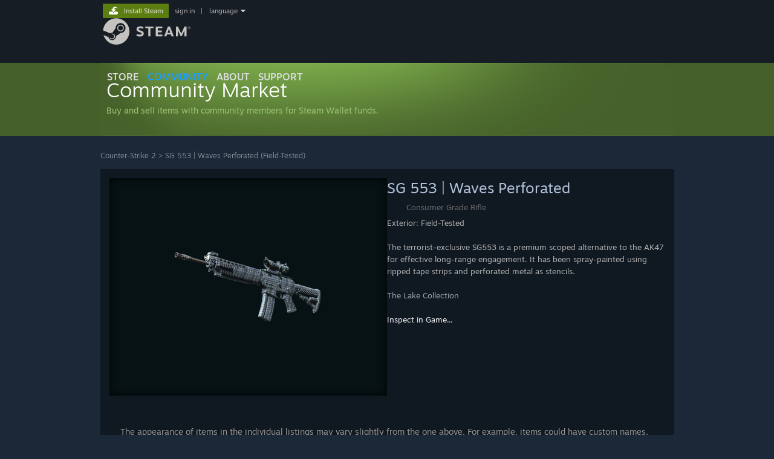

--- FILE ---
content_type: text/html; charset=UTF-8
request_url: https://steamcommunity.com/market/listings/730/SG%20553%20%7C%20Waves%20Perforated%20(Field-Tested)
body_size: 49009
content:
<!DOCTYPE html>
<html class=" responsive DesktopUI" lang="en"  >
<head>
	<meta http-equiv="Content-Type" content="text/html; charset=UTF-8">
			<meta name="viewport" content="width=device-width,initial-scale=1">
		<meta name="theme-color" content="#171a21">
		<title>Steam Community Market :: Listings for SG 553 | Waves Perforated (Field-Tested)</title>
	<link rel="shortcut icon" href="/favicon.ico" type="image/x-icon">

	
	
	<link href="https://community.fastly.steamstatic.com/public/shared/css/motiva_sans.css?v=-yZgCk0Nu7kH&amp;l=english&amp;_cdn=fastly" rel="stylesheet" type="text/css">
<link href="https://community.fastly.steamstatic.com/public/shared/css/buttons.css?v=0Ihq-pAoptBq&amp;l=english&amp;_cdn=fastly" rel="stylesheet" type="text/css">
<link href="https://community.fastly.steamstatic.com/public/shared/css/shared_global.css?v=uKH1RcGNHaGr&amp;l=english&amp;_cdn=fastly" rel="stylesheet" type="text/css">
<link href="https://community.fastly.steamstatic.com/public/css/globalv2.css?v=9RV1KkrS040q&amp;l=english&amp;_cdn=fastly" rel="stylesheet" type="text/css">
<link href="https://community.fastly.steamstatic.com/public/css/skin_1/economy.css?v=rbw2FTiaLS06&amp;l=english&amp;_cdn=fastly" rel="stylesheet" type="text/css">
<link href="https://community.fastly.steamstatic.com/public/css/skin_1/economy_market.css?v=SHuIylYLZXS6&amp;l=english&amp;_cdn=fastly" rel="stylesheet" type="text/css">
<link href="https://community.fastly.steamstatic.com/public/css/skin_1/html5.css?v=r7-19v5XRR0y&amp;l=english&amp;_cdn=fastly" rel="stylesheet" type="text/css">
<link href="https://community.fastly.steamstatic.com/public/shared/css/shared_responsive.css?v=KWbVpwRCHuVv&amp;l=english&amp;_cdn=fastly" rel="stylesheet" type="text/css">
<link href="https://community.fastly.steamstatic.com/public/css/skin_1/header.css?v=EM4kCu67DNda&amp;l=english&amp;_cdn=fastly" rel="stylesheet" type="text/css">
<script type="text/javascript">
	var __PrototypePreserve=[];
	__PrototypePreserve[0] = Array.from;
	__PrototypePreserve[1] = Array.prototype.filter;
	__PrototypePreserve[2] = Array.prototype.flatMap;
	__PrototypePreserve[3] = Array.prototype.find;
	__PrototypePreserve[4] = Array.prototype.some;
	__PrototypePreserve[5] = Function.prototype.bind;
	__PrototypePreserve[6] = HTMLElement.prototype.scrollTo;
</script>
<script type="text/javascript" src="https://community.fastly.steamstatic.com/public/javascript/prototype-1.7.js?v=npJElBnrEO6W&amp;l=english&amp;_cdn=fastly"></script>
<script type="text/javascript">
	Array.from = __PrototypePreserve[0] || Array.from;
	Array.prototype.filter = __PrototypePreserve[1] || Array.prototype.filter;
	Array.prototype.flatMap = __PrototypePreserve[2] || Array.prototype.flatMap;
	Array.prototype.find = __PrototypePreserve[3] || Array.prototype.find;
	Array.prototype.some = __PrototypePreserve[4] || Array.prototype.some;
	Function.prototype.bind = __PrototypePreserve[5] || Function.prototype.bind;
	HTMLElement.prototype.scrollTo = __PrototypePreserve[6] || HTMLElement.prototype.scrollTo;
</script>
<script type="text/javascript">
	var __ScriptaculousPreserve=[];
	__ScriptaculousPreserve[0] = Array.from;
	__ScriptaculousPreserve[1] = Function.prototype.bind;
	__ScriptaculousPreserve[2] = HTMLElement.prototype.scrollTo;
</script>
<script type="text/javascript" src="https://community.fastly.steamstatic.com/public/javascript/scriptaculous/_combined.js?v=pbdAKOcDIgbC&amp;l=english&amp;_cdn=fastly&amp;load=effects,controls,slider,dragdrop"></script>
<script type="text/javascript">
	Array.from = __ScriptaculousPreserve[0] || Array.from;
	Function.prototype.bind = __ScriptaculousPreserve[1] || Function.prototype.bind;
	HTMLElement.prototype.scrollTo = __ScriptaculousPreserve[2] || HTMLElement.prototype.scrollTo;
delete String['__parseStyleElement'];  Prototype.Browser.WebKit = true;</script>
<script type="text/javascript">VALVE_PUBLIC_PATH = "https:\/\/community.fastly.steamstatic.com\/public\/";</script><script type="text/javascript" src="https://community.fastly.steamstatic.com/public/javascript/global.js?v=cMt-H-zOgNUp&amp;l=english&amp;_cdn=fastly"></script>
<script type="text/javascript" src="https://community.fastly.steamstatic.com/public/javascript/jquery-1.11.1.min.js?v=gQHVlrK4-jX-&amp;l=english&amp;_cdn=fastly"></script>
<script type="text/javascript" src="https://community.fastly.steamstatic.com/public/shared/javascript/tooltip.js?v=LZHsOVauqTrm&amp;l=english&amp;_cdn=fastly"></script>
<script type="text/javascript" src="https://community.fastly.steamstatic.com/public/shared/javascript/shared_global.js?v=84qavQoecqcM&amp;l=english&amp;_cdn=fastly"></script>
<script type="text/javascript" src="https://community.fastly.steamstatic.com/public/shared/javascript/auth_refresh.js?v=w6QbwI-5-j2S&amp;l=english&amp;_cdn=fastly"></script>
<script type="text/javascript">Object.seal && [ Object, Array, String, Number ].map( function( builtin ) { Object.seal( builtin.prototype ); } );</script><script type="text/javascript">$J = jQuery.noConflict();
if ( typeof JSON != 'object' || !JSON.stringify || !JSON.parse ) { document.write( "<scr" + "ipt type=\"text\/javascript\" src=\"https:\/\/community.fastly.steamstatic.com\/public\/javascript\/json2.js?v=54NKNglvGTO8&amp;l=english&amp;_cdn=fastly\"><\/script>\n" ); };
</script>
		<script type="text/javascript">
			document.addEventListener('DOMContentLoaded', function(event) {
				SetupTooltips( { tooltipCSSClass: 'community_tooltip'} );
		});
		</script><script type="text/javascript" src="https://community.fastly.steamstatic.com/public/javascript/economy_common.js?v=3TZBCEPvtfTo&amp;l=english&amp;_cdn=fastly"></script>
<script type="text/javascript" src="https://community.fastly.steamstatic.com/public/javascript/economy.js?v=55iGPfqTxuQB&amp;l=english&amp;_cdn=fastly"></script>
<script type="text/javascript" src="https://community.fastly.steamstatic.com/public/javascript/market.js?v=kJHihmiQP_ex&amp;l=english&amp;_cdn=fastly"></script>
<script type="text/javascript" src="https://community.fastly.steamstatic.com/public/javascript/modalv2.js?v=zBXEuexVQ0FZ&amp;l=english&amp;_cdn=fastly"></script>
<script type="text/javascript" src="https://community.fastly.steamstatic.com/public/javascript/jqplot/jquery.jqplot.js?v=fqsHSzty_LD7&amp;l=english&amp;_cdn=fastly"></script>
<script type="text/javascript" src="https://community.fastly.steamstatic.com/public/javascript/jqplot/plugins/jqplot.cursor.min.js?v=HibEBbh8Nigj&amp;l=english&amp;_cdn=fastly"></script>
<script type="text/javascript" src="https://community.fastly.steamstatic.com/public/javascript/jqplot/plugins/jqplot.dateAxisRenderer.min.js?v=ECRDWToHUbmn&amp;l=english&amp;_cdn=fastly"></script>
<script type="text/javascript" src="https://community.fastly.steamstatic.com/public/javascript/jqplot/plugins/jqplot.highlighter.min.js?v=s3-g7dMgZoz5&amp;l=english&amp;_cdn=fastly"></script>
<script type="text/javascript" src="https://community.fastly.steamstatic.com/public/shared/javascript/dselect.js?v=w0CV_PAvw3UA&amp;l=english&amp;_cdn=fastly"></script>
<script type="text/javascript" src="https://community.fastly.steamstatic.com/public/shared/javascript/billingaddress.js?v=3wQhqxcl7WuI&amp;l=english&amp;_cdn=fastly"></script>
<script type="text/javascript" src="https://community.fastly.steamstatic.com/public/shared/javascript/shared_responsive_adapter.js?v=e6xwLWkl6YbR&amp;l=english&amp;_cdn=fastly"></script>

						<meta name="twitter:card" content="summary_large_image">
					<meta name="Description" content="Buy and sell Counter-Strike 2 items on the Steam Community Market for Steam Wallet funds.">
			
	<meta name="twitter:site" content="@steam" />

						<meta property="og:title" content="Steam Community Market :: Listings for SG 553 | Waves Perforated (Field-Tested)">
					<meta property="twitter:title" content="Steam Community Market :: Listings for SG 553 | Waves Perforated (Field-Tested)">
					<meta property="og:type" content="website">
					<meta property="fb:app_id" content="105386699540688">
					<meta property="og:description" content="Buy and sell Counter-Strike 2 items on the Steam Community Market for Steam Wallet funds.">
					<meta property="twitter:description" content="Buy and sell Counter-Strike 2 items on the Steam Community Market for Steam Wallet funds.">
			
	
			<link rel="image_src" href="https://community.fastly.steamstatic.com/economy/image/[base64]/360fx360f">
		<meta property="og:image" content="https://community.fastly.steamstatic.com/economy/image/[base64]/360fx360f">
		<meta name="twitter:image" content="https://community.fastly.steamstatic.com/economy/image/[base64]/360fx360f" />
				
	
	
	
	
	</head>
<body class=" responsive_page ">


<div class="responsive_page_frame with_header">
						<div role="navigation" class="responsive_page_menu_ctn mainmenu" aria-label="Mobile Menu">
				<div class="responsive_page_menu"  id="responsive_page_menu">
										<div class="mainmenu_contents">
						<div class="mainmenu_contents_items">
															<a class="menuitem" href="https://steamcommunity.com/login/home/?goto=market%2Flistings%2F730%2FSG+553+%7C+Waves+Perforated+%28Field-Tested%29">
									Sign in								</a>
															<a class="menuitem supernav" href="https://store.steampowered.com/" data-tooltip-type="selector" data-tooltip-content=".submenu_Store">
				Store			</a>
			<div class="submenu_Store" style="display: none;" data-submenuid="Store">
														<a class="submenuitem" href="https://store.steampowered.com/">
						Home											</a>
														<a class="submenuitem" href="https://store.steampowered.com/explore/">
						Discovery Queue											</a>
														<a class="submenuitem" href="https://steamcommunity.com/my/wishlist/">
						Wishlist											</a>
														<a class="submenuitem" href="https://store.steampowered.com/points/shop/">
						Points Shop											</a>
														<a class="submenuitem" href="https://store.steampowered.com/news/">
						News											</a>
														<a class="submenuitem" href="https://store.steampowered.com/stats/">
						Charts											</a>
							</div>
										<a class="menuitem supernav supernav_active" href="https://steamcommunity.com/" data-tooltip-type="selector" data-tooltip-content=".submenu_Community">
				Community			</a>
			<div class="submenu_Community" style="display: none;" data-submenuid="Community">
														<a class="submenuitem" href="https://steamcommunity.com/">
						Home											</a>
														<a class="submenuitem" href="https://steamcommunity.com/discussions/">
						Discussions											</a>
														<a class="submenuitem" href="https://steamcommunity.com/workshop/">
						Workshop											</a>
														<a class="submenuitem" href="https://steamcommunity.com/market/">
						Market											</a>
														<a class="submenuitem" href="https://steamcommunity.com/?subsection=broadcasts">
						Broadcasts											</a>
							</div>
										<a class="menuitem " href="https://store.steampowered.com/about/">
				About			</a>
										<a class="menuitem " href="https://help.steampowered.com/en/">
				Support			</a>
			
							<div class="minor_menu_items">
																								<div class="menuitem change_language_action">
									Change language								</div>
																																	<a class="menuitem" href="https://store.steampowered.com/mobile" target="_blank" rel="noreferrer">Get the Steam Mobile App</a>
																									<div class="menuitem" role="link" onclick="Responsive_RequestDesktopView();">
										View desktop website									</div>
															</div>
						</div>
						<div class="mainmenu_footer_spacer  "></div>
						<div class="mainmenu_footer">
															<div class="mainmenu_footer_logo"><img src="https://community.fastly.steamstatic.com/public/shared/images/responsive/footerLogo_valve_new.png"></div>
								© Valve Corporation. All rights reserved. All trademarks are property of their respective owners in the US and other countries.								<span class="mainmenu_valve_links">
									<a href="https://store.steampowered.com/privacy_agreement/" target="_blank">Privacy Policy</a>
									&nbsp;| &nbsp;<a href="http://www.valvesoftware.com/legal.htm" target="_blank">Legal</a>
									&nbsp;| &nbsp;<a href="https://help.steampowered.com/faqs/view/10BB-D27A-6378-4436" target="_blank">Accessibility</a>
									&nbsp;| &nbsp;<a href="https://store.steampowered.com/subscriber_agreement/" target="_blank">Steam Subscriber Agreement</a>
									&nbsp;| &nbsp;<a href="https://store.steampowered.com/steam_refunds/" target="_blank">Refunds</a>
									&nbsp;| &nbsp;<a href="https://store.steampowered.com/account/cookiepreferences/" target="_blank">Cookies</a>
								</span>
													</div>
					</div>
									</div>
			</div>
		
		<div class="responsive_local_menu_tab"></div>

		<div class="responsive_page_menu_ctn localmenu">
			<div class="responsive_page_menu"  id="responsive_page_local_menu" data-panel="{&quot;onOptionsActionDescription&quot;:&quot;#filter_toggle&quot;,&quot;onOptionsButton&quot;:&quot;Responsive_ToggleLocalMenu()&quot;,&quot;onCancelButton&quot;:&quot;Responsive_ToggleLocalMenu()&quot;}">
				<div class="localmenu_content" data-panel="{&quot;maintainY&quot;:true,&quot;bFocusRingRoot&quot;:true,&quot;flow-children&quot;:&quot;column&quot;}">
				</div>
			</div>
		</div>



					<div class="responsive_header">
				<div class="responsive_header_content">
					<div id="responsive_menu_logo">
						<img src="https://community.fastly.steamstatic.com/public/shared/images/responsive/header_menu_hamburger.png" height="100%">
											</div>
					<div class="responsive_header_logo">
						<a href="https://store.steampowered.com/">
															<img src="https://community.fastly.steamstatic.com/public/shared/images/responsive/header_logo.png" height="36" border="0" alt="STEAM">
													</a>
					</div>
									</div>
			</div>
		
		<div class="responsive_page_content_overlay">

		</div>

		<div class="responsive_fixonscroll_ctn nonresponsive_hidden ">
		</div>
	
	<div class="responsive_page_content">

		<div role="banner" id="global_header" data-panel="{&quot;flow-children&quot;:&quot;row&quot;}">
	<div class="content">
		<div class="logo">
			<span id="logo_holder">
									<a href="https://store.steampowered.com/" aria-label="Link to the Steam Homepage">
						<img src="https://community.fastly.steamstatic.com/public/shared/images/header/logo_steam.svg?t=962016" width="176" height="44" alt="Link to the Steam Homepage">
					</a>
							</span>
		</div>

			<div role="navigation" class="supernav_container" aria-label="Global Menu">
								<a class="menuitem supernav" href="https://store.steampowered.com/" data-tooltip-type="selector" data-tooltip-content=".submenu_Store">
				STORE			</a>
			<div class="submenu_Store" style="display: none;" data-submenuid="Store">
														<a class="submenuitem" href="https://store.steampowered.com/">
						Home											</a>
														<a class="submenuitem" href="https://store.steampowered.com/explore/">
						Discovery Queue											</a>
														<a class="submenuitem" href="https://steamcommunity.com/my/wishlist/">
						Wishlist											</a>
														<a class="submenuitem" href="https://store.steampowered.com/points/shop/">
						Points Shop											</a>
														<a class="submenuitem" href="https://store.steampowered.com/news/">
						News											</a>
														<a class="submenuitem" href="https://store.steampowered.com/stats/">
						Charts											</a>
							</div>
										<a class="menuitem supernav supernav_active" href="https://steamcommunity.com/" data-tooltip-type="selector" data-tooltip-content=".submenu_Community">
				COMMUNITY			</a>
			<div class="submenu_Community" style="display: none;" data-submenuid="Community">
														<a class="submenuitem" href="https://steamcommunity.com/">
						Home											</a>
														<a class="submenuitem" href="https://steamcommunity.com/discussions/">
						Discussions											</a>
														<a class="submenuitem" href="https://steamcommunity.com/workshop/">
						Workshop											</a>
														<a class="submenuitem" href="https://steamcommunity.com/market/">
						Market											</a>
														<a class="submenuitem" href="https://steamcommunity.com/?subsection=broadcasts">
						Broadcasts											</a>
							</div>
										<a class="menuitem " href="https://store.steampowered.com/about/">
				About			</a>
										<a class="menuitem " href="https://help.steampowered.com/en/">
				SUPPORT			</a>
				</div>
	<script type="text/javascript">
		jQuery(function($) {
			$('#global_header .supernav').v_tooltip({'location':'bottom', 'destroyWhenDone': false, 'tooltipClass': 'supernav_content', 'offsetY':-6, 'offsetX': 1, 'horizontalSnap': 4, 'tooltipParent': '#global_header .supernav_container', 'correctForScreenSize': false});
		});
	</script>

		<div id="global_actions">
			<div role="navigation" id="global_action_menu" aria-label="Account Menu">
									<a class="header_installsteam_btn header_installsteam_btn_green" href="https://store.steampowered.com/about/">
						<div class="header_installsteam_btn_content">
							Install Steam						</div>
					</a>
				
				
									<a class="global_action_link" href="https://steamcommunity.com/login/home/?goto=market%2Flistings%2F730%2FSG+553+%7C+Waves+Perforated+%28Field-Tested%29">sign in</a>
											&nbsp;|&nbsp;
						<span class="pulldown global_action_link" id="language_pulldown" onclick="ShowMenu( this, 'language_dropdown', 'right' );">language</span>
						<div class="popup_block_new" id="language_dropdown" style="display: none;">
							<div class="popup_body popup_menu">
																																					<a class="popup_menu_item tight" href="?l=schinese" onclick="ChangeLanguage( 'schinese' ); return false;">简体中文 (Simplified Chinese)</a>
																													<a class="popup_menu_item tight" href="?l=tchinese" onclick="ChangeLanguage( 'tchinese' ); return false;">繁體中文 (Traditional Chinese)</a>
																													<a class="popup_menu_item tight" href="?l=japanese" onclick="ChangeLanguage( 'japanese' ); return false;">日本語 (Japanese)</a>
																													<a class="popup_menu_item tight" href="?l=koreana" onclick="ChangeLanguage( 'koreana' ); return false;">한국어 (Korean)</a>
																													<a class="popup_menu_item tight" href="?l=thai" onclick="ChangeLanguage( 'thai' ); return false;">ไทย (Thai)</a>
																													<a class="popup_menu_item tight" href="?l=bulgarian" onclick="ChangeLanguage( 'bulgarian' ); return false;">Български (Bulgarian)</a>
																													<a class="popup_menu_item tight" href="?l=czech" onclick="ChangeLanguage( 'czech' ); return false;">Čeština (Czech)</a>
																													<a class="popup_menu_item tight" href="?l=danish" onclick="ChangeLanguage( 'danish' ); return false;">Dansk (Danish)</a>
																													<a class="popup_menu_item tight" href="?l=german" onclick="ChangeLanguage( 'german' ); return false;">Deutsch (German)</a>
																																							<a class="popup_menu_item tight" href="?l=spanish" onclick="ChangeLanguage( 'spanish' ); return false;">Español - España (Spanish - Spain)</a>
																													<a class="popup_menu_item tight" href="?l=latam" onclick="ChangeLanguage( 'latam' ); return false;">Español - Latinoamérica (Spanish - Latin America)</a>
																													<a class="popup_menu_item tight" href="?l=greek" onclick="ChangeLanguage( 'greek' ); return false;">Ελληνικά (Greek)</a>
																													<a class="popup_menu_item tight" href="?l=french" onclick="ChangeLanguage( 'french' ); return false;">Français (French)</a>
																													<a class="popup_menu_item tight" href="?l=italian" onclick="ChangeLanguage( 'italian' ); return false;">Italiano (Italian)</a>
																													<a class="popup_menu_item tight" href="?l=indonesian" onclick="ChangeLanguage( 'indonesian' ); return false;">Bahasa Indonesia (Indonesian)</a>
																													<a class="popup_menu_item tight" href="?l=hungarian" onclick="ChangeLanguage( 'hungarian' ); return false;">Magyar (Hungarian)</a>
																													<a class="popup_menu_item tight" href="?l=dutch" onclick="ChangeLanguage( 'dutch' ); return false;">Nederlands (Dutch)</a>
																													<a class="popup_menu_item tight" href="?l=norwegian" onclick="ChangeLanguage( 'norwegian' ); return false;">Norsk (Norwegian)</a>
																													<a class="popup_menu_item tight" href="?l=polish" onclick="ChangeLanguage( 'polish' ); return false;">Polski (Polish)</a>
																													<a class="popup_menu_item tight" href="?l=portuguese" onclick="ChangeLanguage( 'portuguese' ); return false;">Português (Portuguese - Portugal)</a>
																													<a class="popup_menu_item tight" href="?l=brazilian" onclick="ChangeLanguage( 'brazilian' ); return false;">Português - Brasil (Portuguese - Brazil)</a>
																													<a class="popup_menu_item tight" href="?l=romanian" onclick="ChangeLanguage( 'romanian' ); return false;">Română (Romanian)</a>
																													<a class="popup_menu_item tight" href="?l=russian" onclick="ChangeLanguage( 'russian' ); return false;">Русский (Russian)</a>
																													<a class="popup_menu_item tight" href="?l=finnish" onclick="ChangeLanguage( 'finnish' ); return false;">Suomi (Finnish)</a>
																													<a class="popup_menu_item tight" href="?l=swedish" onclick="ChangeLanguage( 'swedish' ); return false;">Svenska (Swedish)</a>
																													<a class="popup_menu_item tight" href="?l=turkish" onclick="ChangeLanguage( 'turkish' ); return false;">Türkçe (Turkish)</a>
																													<a class="popup_menu_item tight" href="?l=vietnamese" onclick="ChangeLanguage( 'vietnamese' ); return false;">Tiếng Việt (Vietnamese)</a>
																													<a class="popup_menu_item tight" href="?l=ukrainian" onclick="ChangeLanguage( 'ukrainian' ); return false;">Українська (Ukrainian)</a>
																									<a class="popup_menu_item tight" href="https://www.valvesoftware.com/en/contact?contact-person=Translation%20Team%20Feedback" target="_blank">Report a translation problem</a>
							</div>
						</div>
												</div>
					</div>
			</div>
</div>
<script type="text/javascript">
	g_sessionID = "352a11f4a1db309acd79445c";
	g_steamID = false;
	g_strLanguage = "english";
	g_SNR = '2_market_listings_';
	g_bAllowAppImpressions = true;
		g_ContentDescriptorPreferences = [1,3,4];

	

	// We always want to have the timezone cookie set for PHP to use
	setTimezoneCookies();

	$J( function() {

		InitMiniprofileHovers(( 'https%3A%2F%2Fsteamcommunity.com' ));
		InitEmoticonHovers();
		ApplyAdultContentPreferences();
	});

	$J( function() { InitEconomyHovers( "https:\/\/community.fastly.steamstatic.com\/public\/css\/skin_1\/economy.css?v=rbw2FTiaLS06&l=english&_cdn=fastly", "https:\/\/community.fastly.steamstatic.com\/public\/javascript\/economy_common.js?v=3TZBCEPvtfTo&l=english&_cdn=fastly", "https:\/\/community.fastly.steamstatic.com\/public\/javascript\/economy.js?v=55iGPfqTxuQB&l=english&_cdn=fastly" );});</script>
<div id="application_config" style="display: none;"  data-config="{&quot;EUNIVERSE&quot;:1,&quot;WEB_UNIVERSE&quot;:&quot;public&quot;,&quot;LANGUAGE&quot;:&quot;english&quot;,&quot;COUNTRY&quot;:&quot;US&quot;,&quot;MEDIA_CDN_COMMUNITY_URL&quot;:&quot;https:\/\/cdn.fastly.steamstatic.com\/steamcommunity\/public\/&quot;,&quot;MEDIA_CDN_URL&quot;:&quot;https:\/\/cdn.fastly.steamstatic.com\/&quot;,&quot;VIDEO_CDN_URL&quot;:&quot;https:\/\/video.fastly.steamstatic.com\/&quot;,&quot;COMMUNITY_CDN_URL&quot;:&quot;https:\/\/community.fastly.steamstatic.com\/&quot;,&quot;COMMUNITY_CDN_ASSET_URL&quot;:&quot;https:\/\/cdn.fastly.steamstatic.com\/steamcommunity\/public\/assets\/&quot;,&quot;STORE_CDN_URL&quot;:&quot;https:\/\/store.fastly.steamstatic.com\/&quot;,&quot;PUBLIC_SHARED_URL&quot;:&quot;https:\/\/community.fastly.steamstatic.com\/public\/shared\/&quot;,&quot;COMMUNITY_BASE_URL&quot;:&quot;https:\/\/steamcommunity.com\/&quot;,&quot;CHAT_BASE_URL&quot;:&quot;https:\/\/steamcommunity.com\/&quot;,&quot;STORE_BASE_URL&quot;:&quot;https:\/\/store.steampowered.com\/&quot;,&quot;STORE_CHECKOUT_BASE_URL&quot;:&quot;https:\/\/checkout.steampowered.com\/&quot;,&quot;IMG_URL&quot;:&quot;https:\/\/community.fastly.steamstatic.com\/public\/images\/&quot;,&quot;STEAMTV_BASE_URL&quot;:&quot;https:\/\/steam.tv\/&quot;,&quot;HELP_BASE_URL&quot;:&quot;https:\/\/help.steampowered.com\/&quot;,&quot;PARTNER_BASE_URL&quot;:&quot;https:\/\/partner.steamgames.com\/&quot;,&quot;STATS_BASE_URL&quot;:&quot;https:\/\/partner.steampowered.com\/&quot;,&quot;INTERNAL_STATS_BASE_URL&quot;:&quot;https:\/\/steamstats.valve.org\/&quot;,&quot;IN_CLIENT&quot;:false,&quot;USE_POPUPS&quot;:false,&quot;STORE_ICON_BASE_URL&quot;:&quot;https:\/\/shared.fastly.steamstatic.com\/store_item_assets\/steam\/apps\/&quot;,&quot;STORE_ITEM_BASE_URL&quot;:&quot;https:\/\/shared.fastly.steamstatic.com\/store_item_assets\/&quot;,&quot;WEBAPI_BASE_URL&quot;:&quot;https:\/\/api.steampowered.com\/&quot;,&quot;TOKEN_URL&quot;:&quot;https:\/\/steamcommunity.com\/chat\/clientjstoken&quot;,&quot;BUILD_TIMESTAMP&quot;:1769120640,&quot;PAGE_TIMESTAMP&quot;:1769388544,&quot;IN_TENFOOT&quot;:false,&quot;IN_GAMEPADUI&quot;:false,&quot;IN_CHROMEOS&quot;:false,&quot;IN_MOBILE_WEBVIEW&quot;:false,&quot;PLATFORM&quot;:&quot;macos&quot;,&quot;BASE_URL_STORE_CDN_ASSETS&quot;:&quot;https:\/\/cdn.fastly.steamstatic.com\/store\/&quot;,&quot;EREALM&quot;:1,&quot;LOGIN_BASE_URL&quot;:&quot;https:\/\/login.steampowered.com\/&quot;,&quot;AVATAR_BASE_URL&quot;:&quot;https:\/\/avatars.fastly.steamstatic.com\/&quot;,&quot;FROM_WEB&quot;:true,&quot;WEBSITE_ID&quot;:&quot;Community&quot;,&quot;BASE_URL_SHARED_CDN&quot;:&quot;https:\/\/shared.fastly.steamstatic.com\/&quot;,&quot;CLAN_CDN_ASSET_URL&quot;:&quot;https:\/\/clan.fastly.steamstatic.com\/&quot;,&quot;COMMUNITY_ASSETS_BASE_URL&quot;:&quot;https:\/\/shared.fastly.steamstatic.com\/community_assets\/&quot;,&quot;SNR&quot;:&quot;2_market_listings_&quot;}" data-userinfo="{&quot;logged_in&quot;:false,&quot;country_code&quot;:&quot;US&quot;,&quot;excluded_content_descriptors&quot;:[1,3,4]}" data-community="[]" data-loyaltystore="{&quot;webapi_token&quot;:&quot;&quot;}" data-steam_notifications="null"></div><link href="https://community.fastly.steamstatic.com/public/css/applications/community/main.css?v=rd_a2TWYf9tU&amp;l=english&amp;_cdn=fastly" rel="stylesheet" type="text/css">
<script type="text/javascript" src="https://community.fastly.steamstatic.com/public/javascript/applications/community/manifest.js?v=az5oaw1BqunN&amp;l=english&amp;_cdn=fastly"></script>
<script type="text/javascript" src="https://community.fastly.steamstatic.com/public/javascript/applications/community/libraries~b28b7af69.js?v=otJTfeJA4u84&amp;l=english&amp;_cdn=fastly"></script>
<script type="text/javascript" src="https://community.fastly.steamstatic.com/public/javascript/applications/community/main.js?v=J_uKQr6MdimZ&amp;l=english&amp;_cdn=fastly"></script>
	<div id="application_root"></div>

		<div role="main" class="responsive_page_template_content" id="responsive_page_template_content" data-panel="{&quot;autoFocus&quot;:true}" >

			<div id="NotLoggedInWarning" class="modal_frame" style="display: none">
	<div class="modal_box">
		<div class="modal_box_ctn">
			<div class="notLoggedInText">You need to sign in or create an account to do that.</div>
			<div class="notLoggedInButtons">
				<a class="btn_green_white_innerfade btn_medium" href="https://steamcommunity.com/login/home/?goto=market%2Flistings%2F730%2FSG%2520553%2520%257C%2520Waves%2520Perforated%2520%28Field-Tested%29"><span>Sign In</span></a>
				<a class="btn_green_white_innerfade btn_medium" href="https://store.steampowered.com/join"><span>Create an Account</span></a>
				<a class="btn_grey_black btn_medium" onclick="hideModal( 'NotLoggedInWarning' )"><span>Cancel</span></a>
				<div style="clear: left"></div>
			</div>
		</div>
	</div>
</div>

<div class="pagecontent no_header ">
<!-- top content -->
<div id="modalContentScrollbarHack" style="display: none"></div>

<div id="modalContent" class="modal_frame" style="display: none">
	<div id="modalContentTitleBar">
		<a id="modalContentTitleBarLink" href="" target="_blank">&nbsp;</a>
		<a id="modalContentTitleBarImageLink" href="" target="_blank"><img src="https://community.fastly.steamstatic.com/public/images/skin_1/ico_external_link.gif" alt=""></a>
		<div id="modalContentDismiss" class="modalContentDismissImage" onclick="HideModalContent();">
			<img src="https://community.fastly.steamstatic.com/public/images/x9x9.gif" width="9" height="9" border="0" alt="Close">
		</div>
	</div>
	<div id="modalContentWait"><img src="https://community.fastly.steamstatic.com/public/images/login/throbber.gif" alt="Loading"></div>
	<div id="modalContentFrameContainer"></div>
</div><div class="market_header_bg">
	<div id="BG_top">
		<h1 class="market_header">
			<a href="https://steamcommunity.com/market/">
				<div class="market_header_logo">
					<div class="market_header_text">
						<span class="market_title_text">Community Market</span><br/>
						<span class="market_subtitle_text">Buy and sell items with community members for Steam Wallet funds.</span>
					</div>
				</div>
				<!--<img class="market_header_logo" src="https://community.fastly.steamstatic.com/public/images/economy/market/header/header_en.png" alt="Steam Community Market" /> -->
			</a>
		</h1>
				<div class="market_header_hidden">
			<p>Buy and sell items with community members for Steam Wallet funds.</p>
		</div>

		
	</div>
</div>



<!-- /top content -->
<!-- main body -->
<div id="BG_bottom">
		<div id="mainContents" style="visibility:visible">
		<div class="market_listing_nav_container">
						<div class="market_listing_nav">
									<a href="https://steamcommunity.com/market/search?appid=730">Counter-Strike 2</a>
					&gt;
										<a href="https://steamcommunity.com/market/listings/730/SG%20553%20%7C%20Waves%20Perforated%20%28Field-Tested%29">SG 553 | Waves Perforated (Field-Tested)</a>
							</div>
		</div>

		
		
		
			<div class="market_page_fullwidth market_listing_firstsection">
				<div class="market_listing_iteminfo">
                    	<div class="largeiteminfo_react_placeholder" data-featuretarget="iteminfo" data-props="{&quot;name&quot;:&quot;largeiteminfo&quot;,&quot;bIsMarket&quot;:true}"></div>					<div style="clear: both"></div>
					<div id="largeiteminfo_warning">
						<br/>
						The appearance of items in the individual listings may vary slightly from the one above. For example, items could have custom names, descriptions, or colors.						<div>
															<br>
								<div>
									After purchase, this item:									<ul>
																					<li>will not be tradable for one week</li>
																				<li>cannot be listed on the Steam Community Market for one week</li>
									</ul>
								</div>
													</div>
					</div>

					<div id="myListings" style="border: none">
											</div>

					<hr>
											<div id="pricehistory"></div>
						<br>
						<div class="zoom_controls pricehistory_zoom_controls">
							Zoom graph							<a class="zoomopt" onclick="return pricehistory_zoomDays( g_plotPriceHistory, g_timePriceHistoryEarliest, g_timePriceHistoryLatest, 7 );" href="javascript:void(0)">Week</a>
							<a class="zoomopt" onclick="return pricehistory_zoomDays( g_plotPriceHistory, g_timePriceHistoryEarliest, g_timePriceHistoryLatest, 30 );" href="javascript:void(0)">Month</a>
							<a class="zoomopt" onclick="return pricehistory_zoomLifetime( g_plotPriceHistory, g_timePriceHistoryEarliest, g_timePriceHistoryLatest );" href="javascript:void(0)" style="padding-right: 0">Lifetime</a>
						</div>
										<div style="clear: both"></div>
				</div>
			</div>

				<div id="listings" class="market_page_fullwidth" style="padding-top: 20px">
					<div class="resultsbluebg">
						<img src="https://community.fastly.steamstatic.com/public/images/economy/market/market_bg_949.png">
					</div>
					<div class="market_large_tab_well">

						<h2 class="market_section_title">
							Listings						</h2>

											</div>

											<div class="market_listing_filter">
	<div class="market_listing_filter_contents">
		<form id="market_listing_filter_form" accept-charset="UTF8" action="https://steamcommunity.com/market/listings/730/SG%20553%20%7C%20Waves%20Perforated%20%28Field-Tested%29" method="GET" >
							<span class="market_listing_filter_searchhint">
									Search within listings:							</span>
			<span style="position: relative; display: inline-block;">
									<input class="filter_search_box market_search_filter_search_box" type="text" id="market_listing_filter_search_box" value="" placeholder="Search name, description, type" name="filter" autocomplete="off" />
								<input class="market_search_submit_button" id="market_listing_filter_submit" type="submit" value="Submit" />
			</span>
		</form>
	</div>
</div>
					
					<div id="searchResultsTable" class="market_content_block market_home_listing_table market_home_main_listing_table market_listing_table">
													<div id="market_buyorder_info" class="market_listing_row">
																	<div>
										<div style="float: right; padding-right: 10px">
											<a class="btn_green_white_innerfade btn_medium market_noncommodity_buyorder_button" href="javascript:void(0)" onclick="Market_ShowBuyOrderPopup( 730, &quot;SG 553 | Waves Perforated (Field-Tested)&quot;, &quot;SG 553 | Waves Perforated (Field-Tested)&quot; ); return false;">
												<span>Place buy order...</span>
											</a>
										</div>
										<div id="market_commodity_buyrequests">
											&nbsp;
										</div>
									</div>
																<div id="market_buyorder_info_show_details">
									<span onclick="$J('#market_buyorder_info_show_details').hide(); $J('#market_buyorder_info_details').show();">
										View more details									</span>
								</div>
								<div id="market_buyorder_info_details" style="display: none;">
									<div id="market_buyorder_info_details_tablecontainer">
										<div id="market_commodity_buyreqeusts_table" class="market_commodity_orders_table_container">
										</div>
									</div>
									<div id="market_buyorder_info_details_explanation">
										<p>You can place an order to buy at a specific price, and the cheapest listing will automatically get matched to the highest buy order.</p>
										<p>For this item, buy orders will be matched with the cheapest option to buy regardless of any unique characteristics.</p>
										<p>If you're looking for a specific characteristic, you can search or view the individual listings below.</p>
									</div>
								</div>
							</div>
						
													<div id="searchResultsRows">
								<div class="market_listing_table_header">
	<div class="market_listing_price_listings_block">
		<span class="market_listing_right_cell market_listing_action_buttons"></span>
		<span class="market_listing_right_cell market_listing_their_price">PRICE</span>
	</div>
	<div><span class="market_listing_header_namespacer"></span>NAME</div>
</div>

<div class="market_listing_row market_recent_listing_row listing_759553194075340087" id="listing_759553194075340087">
	
	<div class="market_listing_item_img_container">		<img id="listing_759553194075340087_image" src="https://community.fastly.steamstatic.com/economy/image/[base64]/62fx62f" srcset="https://community.fastly.steamstatic.com/economy/image/[base64]/62fx62f 1x, https://community.fastly.steamstatic.com/economy/image/[base64]/62fx62fdpx2x 2x" style="border-color: #b0c3d9;background-color: #393b3e;" class="market_listing_item_img" alt="" />	</div>
		<div class="market_listing_price_listings_block">
					<div class="market_listing_right_cell market_listing_action_buttons">
									<div class="market_listing_buy_button">
													<a href="javascript:BuyMarketListing('listing', '759553194075340087', 730, '2', '39142035915')" class="item_market_action_button btn_green_white_innerfade btn_small">
								<span>
									Buy Now								</span>
							</a>
											</div>
							</div>
				<div class="market_listing_right_cell market_listing_their_price">
			<span class="market_table_value">
														<span class="market_listing_price market_listing_price_with_fee">
						$0.03					</span>
					<span class="market_listing_price market_listing_price_with_publisher_fee_only">
						$0.02					</span>
					<span class="market_listing_price market_listing_price_without_fee">
						$0.01					</span>
								<br/>
							</span>
		</div>
		<div class="market_listing_right_cell">
									<div class="market_listing_row_action"><a href="steam://rungame/730/76561202255233023/+csgo_econ_action_preview%20M759553194075340087A39142035915D12286066667999355153">Inspect in Game...</a></div>
					</div>
	</div>

		<div class="market_listing_item_name_block" >
		<span class="market_listing_item_name" id="listing_759553194075340087_name" style="color: #b0c3d9;">SG 553 | Waves Perforated (Field-Tested)</span>
		<br/>
				<div class="market_listing_row_details" id="listing_759553194075340087_details">
				</div>
	</div>
	<div style="clear: both;"></div>
</div>

<div class="market_listing_row market_recent_listing_row listing_759553194075216499" id="listing_759553194075216499">
	
	<div class="market_listing_item_img_container">		<img id="listing_759553194075216499_image" src="https://community.fastly.steamstatic.com/economy/image/[base64]/62fx62f" srcset="https://community.fastly.steamstatic.com/economy/image/[base64]/62fx62f 1x, https://community.fastly.steamstatic.com/economy/image/[base64]/62fx62fdpx2x 2x" style="border-color: #b0c3d9;background-color: #393b3e;" class="market_listing_item_img" alt="" />	</div>
		<div class="market_listing_price_listings_block">
					<div class="market_listing_right_cell market_listing_action_buttons">
									<div class="market_listing_buy_button">
													<a href="javascript:BuyMarketListing('listing', '759553194075216499', 730, '2', '41577550112')" class="item_market_action_button btn_green_white_innerfade btn_small">
								<span>
									Buy Now								</span>
							</a>
											</div>
							</div>
				<div class="market_listing_right_cell market_listing_their_price">
			<span class="market_table_value">
														<span class="market_listing_price market_listing_price_with_fee">
						$0.03					</span>
					<span class="market_listing_price market_listing_price_with_publisher_fee_only">
						$0.02					</span>
					<span class="market_listing_price market_listing_price_without_fee">
						$0.01					</span>
								<br/>
							</span>
		</div>
		<div class="market_listing_right_cell">
									<div class="market_listing_row_action"><a href="steam://rungame/730/76561202255233023/+csgo_econ_action_preview%20M759553194075216499A41577550112D12286066667999355153">Inspect in Game...</a></div>
					</div>
	</div>

		<div class="market_listing_item_name_block" >
		<span class="market_listing_item_name" id="listing_759553194075216499_name" style="color: #b0c3d9;">SG 553 | Waves Perforated (Field-Tested)</span>
		<br/>
				<div class="market_listing_row_details" id="listing_759553194075216499_details">
				</div>
	</div>
	<div style="clear: both;"></div>
</div>

<div class="market_listing_row market_recent_listing_row listing_733657496215565988" id="listing_733657496215565988">
	
	<div class="market_listing_item_img_container">		<img id="listing_733657496215565988_image" src="https://community.fastly.steamstatic.com/economy/image/[base64]/62fx62f" srcset="https://community.fastly.steamstatic.com/economy/image/[base64]/62fx62f 1x, https://community.fastly.steamstatic.com/economy/image/[base64]/62fx62fdpx2x 2x" style="border-color: #b0c3d9;background-color: #393b3e;" class="market_listing_item_img" alt="" />	</div>
		<div class="market_listing_price_listings_block">
					<div class="market_listing_right_cell market_listing_action_buttons">
									<div class="market_listing_buy_button">
													<a href="javascript:BuyMarketListing('listing', '733657496215565988', 730, '2', '42915085570')" class="item_market_action_button btn_green_white_innerfade btn_small">
								<span>
									Buy Now								</span>
							</a>
											</div>
							</div>
				<div class="market_listing_right_cell market_listing_their_price">
			<span class="market_table_value">
														<span class="market_listing_price market_listing_price_with_fee">
						$0.03					</span>
					<span class="market_listing_price market_listing_price_with_publisher_fee_only">
						$0.02					</span>
					<span class="market_listing_price market_listing_price_without_fee">
						$0.01					</span>
								<br/>
							</span>
		</div>
		<div class="market_listing_right_cell">
									<div class="market_listing_row_action"><a href="steam://rungame/730/76561202255233023/+csgo_econ_action_preview%20M733657496215565988A42915085570D12286066667999355153">Inspect in Game...</a></div>
					</div>
	</div>

		<div class="market_listing_item_name_block" >
		<span class="market_listing_item_name" id="listing_733657496215565988_name" style="color: #b0c3d9;">SG 553 | Waves Perforated (Field-Tested)</span>
		<br/>
				<div class="market_listing_row_details" id="listing_733657496215565988_details">
				</div>
	</div>
	<div style="clear: both;"></div>
</div>

<div class="market_listing_row market_recent_listing_row listing_733657496215553028" id="listing_733657496215553028">
	
	<div class="market_listing_item_img_container">		<img id="listing_733657496215553028_image" src="https://community.fastly.steamstatic.com/economy/image/[base64]/62fx62f" srcset="https://community.fastly.steamstatic.com/economy/image/[base64]/62fx62f 1x, https://community.fastly.steamstatic.com/economy/image/[base64]/62fx62fdpx2x 2x" style="border-color: #b0c3d9;background-color: #393b3e;" class="market_listing_item_img" alt="" />	</div>
		<div class="market_listing_price_listings_block">
					<div class="market_listing_right_cell market_listing_action_buttons">
									<div class="market_listing_buy_button">
													<a href="javascript:BuyMarketListing('listing', '733657496215553028', 730, '2', '26538880694')" class="item_market_action_button btn_green_white_innerfade btn_small">
								<span>
									Buy Now								</span>
							</a>
											</div>
							</div>
				<div class="market_listing_right_cell market_listing_their_price">
			<span class="market_table_value">
														<span class="market_listing_price market_listing_price_with_fee">
						$0.03					</span>
					<span class="market_listing_price market_listing_price_with_publisher_fee_only">
						$0.02					</span>
					<span class="market_listing_price market_listing_price_without_fee">
						$0.01					</span>
								<br/>
							</span>
		</div>
		<div class="market_listing_right_cell">
									<div class="market_listing_row_action"><a href="steam://rungame/730/76561202255233023/+csgo_econ_action_preview%20M733657496215553028A26538880694D12286066667999355153">Inspect in Game...</a></div>
					</div>
	</div>

		<div class="market_listing_item_name_block" >
		<span class="market_listing_item_name" id="listing_733657496215553028_name" style="color: #b0c3d9;">SG 553 | Waves Perforated (Field-Tested)</span>
		<br/>
				<div class="market_listing_row_details" id="listing_733657496215553028_details">
				</div>
	</div>
	<div style="clear: both;"></div>
</div>

<div class="market_listing_row market_recent_listing_row listing_743790595392574017" id="listing_743790595392574017">
	
	<div class="market_listing_item_img_container">		<img id="listing_743790595392574017_image" src="https://community.fastly.steamstatic.com/economy/image/[base64]/62fx62f" srcset="https://community.fastly.steamstatic.com/economy/image/[base64]/62fx62f 1x, https://community.fastly.steamstatic.com/economy/image/[base64]/62fx62fdpx2x 2x" style="border-color: #b0c3d9;background-color: #393b3e;" class="market_listing_item_img" alt="" />	</div>
		<div class="market_listing_price_listings_block">
					<div class="market_listing_right_cell market_listing_action_buttons">
									<div class="market_listing_buy_button">
													<a href="javascript:BuyMarketListing('listing', '743790595392574017', 730, '2', '42125582405')" class="item_market_action_button btn_green_white_innerfade btn_small">
								<span>
									Buy Now								</span>
							</a>
											</div>
							</div>
				<div class="market_listing_right_cell market_listing_their_price">
			<span class="market_table_value">
														<span class="market_listing_price market_listing_price_with_fee">
						$0.04					</span>
					<span class="market_listing_price market_listing_price_with_publisher_fee_only">
						$0.03					</span>
					<span class="market_listing_price market_listing_price_without_fee">
						$0.02					</span>
								<br/>
							</span>
		</div>
		<div class="market_listing_right_cell">
									<div class="market_listing_row_action"><a href="steam://rungame/730/76561202255233023/+csgo_econ_action_preview%20M743790595392574017A42125582405D12286066667999355153">Inspect in Game...</a></div>
					</div>
	</div>

		<div class="market_listing_item_name_block" >
		<span class="market_listing_item_name" id="listing_743790595392574017_name" style="color: #b0c3d9;">SG 553 | Waves Perforated (Field-Tested)</span>
		<br/>
				<div class="market_listing_row_details" id="listing_743790595392574017_details">
				</div>
	</div>
	<div style="clear: both;"></div>
</div>

<div class="market_listing_row market_recent_listing_row listing_761804993888133251" id="listing_761804993888133251">
	
	<div class="market_listing_item_img_container">		<img id="listing_761804993888133251_image" src="https://community.fastly.steamstatic.com/economy/image/[base64]/62fx62f" srcset="https://community.fastly.steamstatic.com/economy/image/[base64]/62fx62f 1x, https://community.fastly.steamstatic.com/economy/image/[base64]/62fx62fdpx2x 2x" style="border-color: #b0c3d9;background-color: #393b3e;" class="market_listing_item_img" alt="" />	</div>
		<div class="market_listing_price_listings_block">
					<div class="market_listing_right_cell market_listing_action_buttons">
									<div class="market_listing_buy_button">
													<a href="javascript:BuyMarketListing('listing', '761804993888133251', 730, '2', '47081439165')" class="item_market_action_button btn_green_white_innerfade btn_small">
								<span>
									Buy Now								</span>
							</a>
											</div>
							</div>
				<div class="market_listing_right_cell market_listing_their_price">
			<span class="market_table_value">
														<span class="market_listing_price market_listing_price_with_fee">
						$0.04					</span>
					<span class="market_listing_price market_listing_price_with_publisher_fee_only">
						$0.03					</span>
					<span class="market_listing_price market_listing_price_without_fee">
						$0.02					</span>
								<br/>
							</span>
		</div>
		<div class="market_listing_right_cell">
									<div class="market_listing_row_action"><a href="steam://rungame/730/76561202255233023/+csgo_econ_action_preview%20M761804993888133251A47081439165D12286066667999355153">Inspect in Game...</a></div>
					</div>
	</div>

		<div class="market_listing_item_name_block" >
		<span class="market_listing_item_name" id="listing_761804993888133251_name" style="color: #b0c3d9;">SG 553 | Waves Perforated (Field-Tested)</span>
		<br/>
				<div class="market_listing_row_details" id="listing_761804993888133251_details">
				</div>
	</div>
	<div style="clear: both;"></div>
</div>

<div class="market_listing_row market_recent_listing_row listing_737035195932659354" id="listing_737035195932659354">
	
	<div class="market_listing_item_img_container">		<img id="listing_737035195932659354_image" src="https://community.fastly.steamstatic.com/economy/image/[base64]/62fx62f" srcset="https://community.fastly.steamstatic.com/economy/image/[base64]/62fx62f 1x, https://community.fastly.steamstatic.com/economy/image/[base64]/62fx62fdpx2x 2x" style="border-color: #b0c3d9;background-color: #393b3e;" class="market_listing_item_img" alt="" />	</div>
		<div class="market_listing_price_listings_block">
					<div class="market_listing_right_cell market_listing_action_buttons">
									<div class="market_listing_buy_button">
													<a href="javascript:BuyMarketListing('listing', '737035195932659354', 730, '2', '41683412153')" class="item_market_action_button btn_green_white_innerfade btn_small">
								<span>
									Buy Now								</span>
							</a>
											</div>
							</div>
				<div class="market_listing_right_cell market_listing_their_price">
			<span class="market_table_value">
														<span class="market_listing_price market_listing_price_with_fee">
						$0.04					</span>
					<span class="market_listing_price market_listing_price_with_publisher_fee_only">
						$0.03					</span>
					<span class="market_listing_price market_listing_price_without_fee">
						$0.02					</span>
								<br/>
							</span>
		</div>
		<div class="market_listing_right_cell">
									<div class="market_listing_row_action"><a href="steam://rungame/730/76561202255233023/+csgo_econ_action_preview%20M737035195932659354A41683412153D12286066667999355153">Inspect in Game...</a></div>
					</div>
	</div>

		<div class="market_listing_item_name_block" >
		<span class="market_listing_item_name" id="listing_737035195932659354_name" style="color: #b0c3d9;">SG 553 | Waves Perforated (Field-Tested)</span>
		<br/>
				<div class="market_listing_row_details" id="listing_737035195932659354_details">
				</div>
	</div>
	<div style="clear: both;"></div>
</div>

<div class="market_listing_row market_recent_listing_row listing_735909296032853845" id="listing_735909296032853845">
	
	<div class="market_listing_item_img_container">		<img id="listing_735909296032853845_image" src="https://community.fastly.steamstatic.com/economy/image/[base64]/62fx62f" srcset="https://community.fastly.steamstatic.com/economy/image/[base64]/62fx62f 1x, https://community.fastly.steamstatic.com/economy/image/[base64]/62fx62fdpx2x 2x" style="border-color: #b0c3d9;background-color: #393b3e;" class="market_listing_item_img" alt="" />	</div>
		<div class="market_listing_price_listings_block">
					<div class="market_listing_right_cell market_listing_action_buttons">
									<div class="market_listing_buy_button">
													<a href="javascript:BuyMarketListing('listing', '735909296032853845', 730, '2', '47834645017')" class="item_market_action_button btn_green_white_innerfade btn_small">
								<span>
									Buy Now								</span>
							</a>
											</div>
							</div>
				<div class="market_listing_right_cell market_listing_their_price">
			<span class="market_table_value">
														<span class="market_listing_price market_listing_price_with_fee">
						$0.04					</span>
					<span class="market_listing_price market_listing_price_with_publisher_fee_only">
						$0.03					</span>
					<span class="market_listing_price market_listing_price_without_fee">
						$0.02					</span>
								<br/>
							</span>
		</div>
		<div class="market_listing_right_cell">
									<div class="market_listing_row_action"><a href="steam://rungame/730/76561202255233023/+csgo_econ_action_preview%20M735909296032853845A47834645017D7539707501052226005">Inspect in Game...</a></div>
					</div>
	</div>

		<div class="market_listing_item_name_block" >
		<span class="market_listing_item_name" id="listing_735909296032853845_name" style="color: #b0c3d9;">SG 553 | Waves Perforated (Field-Tested)</span>
		<br/>
				<div class="market_listing_row_details" id="listing_735909296032853845_details">
		<br><div id="sticker_info" class="sticker_info" style="width=100; margin:4px; padding:8px;"><img width=64 height=48 src="https://cdn.steamstatic.com/apps/730/icons/econ/stickers/rmr2020/big.0f7272c99ef0f68c296f7e60d3eb40af08428d30.png" ><img width=64 height=48 src="https://cdn.steamstatic.com/apps/730/icons/econ/stickers/antwerp2022/nip.234071bc0941ac0c29616b16135b5633e63a540d.png" ><img width=64 height=48 src="https://cdn.steamstatic.com/apps/730/icons/econ/stickers/stockh2021/sig_perfecto.0538a6795f3a741b1457644f2e33bb00c1591dbc.png" ><img width=64 height=48 src="https://cdn.steamstatic.com/apps/730/icons/econ/stickers/sha2024/hero.2fc936a4683de2ade8403202c47ae06b5cdd441f.png" ><img width=64 height=48 src="https://cdn.steamstatic.com/apps/730/icons/econ/stickers/paris2023/sig_liazz.51bf889b9d4af36b0a244d793026c21902b058c3.png" ></div>		</div>
	</div>
	<div style="clear: both;"></div>
</div>

<div class="market_listing_row market_recent_listing_row listing_734783396123840115" id="listing_734783396123840115">
	
	<div class="market_listing_item_img_container">		<img id="listing_734783396123840115_image" src="https://community.fastly.steamstatic.com/economy/image/[base64]/62fx62f" srcset="https://community.fastly.steamstatic.com/economy/image/[base64]/62fx62f 1x, https://community.fastly.steamstatic.com/economy/image/[base64]/62fx62fdpx2x 2x" style="border-color: #b0c3d9;background-color: #393b3e;" class="market_listing_item_img" alt="" />	</div>
		<div class="market_listing_price_listings_block">
					<div class="market_listing_right_cell market_listing_action_buttons">
									<div class="market_listing_buy_button">
													<a href="javascript:BuyMarketListing('listing', '734783396123840115', 730, '2', '49063074027')" class="item_market_action_button btn_green_white_innerfade btn_small">
								<span>
									Buy Now								</span>
							</a>
											</div>
							</div>
				<div class="market_listing_right_cell market_listing_their_price">
			<span class="market_table_value">
														<span class="market_listing_price market_listing_price_with_fee">
						$0.04					</span>
					<span class="market_listing_price market_listing_price_with_publisher_fee_only">
						$0.03					</span>
					<span class="market_listing_price market_listing_price_without_fee">
						$0.02					</span>
								<br/>
							</span>
		</div>
		<div class="market_listing_right_cell">
									<div class="market_listing_row_action"><a href="steam://rungame/730/76561202255233023/+csgo_econ_action_preview%20M734783396123840115A49063074027D9683555081743279541">Inspect in Game...</a></div>
					</div>
	</div>

		<div class="market_listing_item_name_block" >
		<span class="market_listing_item_name" id="listing_734783396123840115_name" style="color: #b0c3d9;">SG 553 | Waves Perforated (Field-Tested)</span>
		<br/>
				<div class="market_listing_row_details" id="listing_734783396123840115_details">
				</div>
	</div>
	<div style="clear: both;"></div>
</div>

<div class="market_listing_row market_recent_listing_row listing_734783396123839935" id="listing_734783396123839935">
	
	<div class="market_listing_item_img_container">		<img id="listing_734783396123839935_image" src="https://community.fastly.steamstatic.com/economy/image/[base64]/62fx62f" srcset="https://community.fastly.steamstatic.com/economy/image/[base64]/62fx62f 1x, https://community.fastly.steamstatic.com/economy/image/[base64]/62fx62fdpx2x 2x" style="border-color: #b0c3d9;background-color: #393b3e;" class="market_listing_item_img" alt="" />	</div>
		<div class="market_listing_price_listings_block">
					<div class="market_listing_right_cell market_listing_action_buttons">
									<div class="market_listing_buy_button">
													<a href="javascript:BuyMarketListing('listing', '734783396123839935', 730, '2', '49063998005')" class="item_market_action_button btn_green_white_innerfade btn_small">
								<span>
									Buy Now								</span>
							</a>
											</div>
							</div>
				<div class="market_listing_right_cell market_listing_their_price">
			<span class="market_table_value">
														<span class="market_listing_price market_listing_price_with_fee">
						$0.04					</span>
					<span class="market_listing_price market_listing_price_with_publisher_fee_only">
						$0.03					</span>
					<span class="market_listing_price market_listing_price_without_fee">
						$0.02					</span>
								<br/>
							</span>
		</div>
		<div class="market_listing_right_cell">
									<div class="market_listing_row_action"><a href="steam://rungame/730/76561202255233023/+csgo_econ_action_preview%20M734783396123839935A49063998005D9683555081743279541">Inspect in Game...</a></div>
					</div>
	</div>

		<div class="market_listing_item_name_block" >
		<span class="market_listing_item_name" id="listing_734783396123839935_name" style="color: #b0c3d9;">SG 553 | Waves Perforated (Field-Tested)</span>
		<br/>
				<div class="market_listing_row_details" id="listing_734783396123839935_details">
				</div>
	</div>
	<div style="clear: both;"></div>
</div>
							</div>
							
		<div id="searchResults_ctn" class="market_paging" style="">
			<div class="market_paging_controls" id="searchResults_controls">
				<span id="searchResults_btn_prev" class="pagebtn">&lt;</span>
				<span id="searchResults_links"></span>
				<span id="searchResults_btn_next" class="pagebtn">&gt;</span>
			</div>

			<div class="market_paging_summary ellipsis">
				Showing <span id="searchResults_start">1</span>-<span id="searchResults_end">10</span> of <span id="searchResults_total">6,333</span> results			</div>

			<div style="clear: both;"></div>
		</div>
		
													</div>
				</div>
				<div style="clear:both"></div>
	</div>

	<div id="hover" style="display: none;">
		<div class="shadow_ul"></div><div class="shadow_top"></div><div class="shadow_ur"></div><div class="shadow_left"></div><div class="shadow_right"></div><div class="shadow_bl"></div><div class="shadow_bottom"></div><div class="shadow_br"></div>					<div class="hover_box shadow_content react_hover" id="iteminfo_clienthover">
				<div id="hover_content" data-featuretarget="iteminfo" data-props="{&quot;name&quot;:&quot;hover_content&quot;,&quot;bInteractable&quot;:false,&quot;bIncludeMarketInfo&quot;:false}"></div>			</div>
				<div class="hover_arrow_left" id="hover_arrow_left">
			<div class="hover_arrow_inner"></div>
		</div>
		<div class="hover_arrow_right" id="hover_arrow_right">
			<div class="hover_arrow_inner"></div>
		</div>
	</div>
</div></div>


<div id="market_buynow_dialog" class="newmodal market_modal_dialog" style="display: none;">
    <div class="modal_top_bar"></div>
	<div class="newmodal_header_border">
		<div class="newmodal_header">
            <div class="newmodal_close with_label">
                <span id="market_buynow_dialog_cancel" class="">Cancel</span>
                <span id="market_buynow_dialog_cancel_close" class="" style="display: none">Close</span>
            </div>
            <span id="market_buynow_dialog_title" class="title_text">
				Buy an item			</span>

		</div>
	</div>
	<div class="newmodal_content_border">
		<div id="market_buynow_dialog_contents" class="newmodal_content">
			<div id="market_buynow_dialog_item">
			</div>
			<div class="market_dialog_content_spacer">
			</div>
			<div id="market_buynow_dialog_totals" class="market_dialog_totals">
				<div>
					<span id="market_buynow_dialog_totals_subtotal" class="market_dialog_totals_cost">&nbsp;</span>
					<span class="market_dialog_totals_label">Subtotal:</span>
				</div>
				<div style="clear: both"></div>
				<br/>
				<div>
					<span id="market_buynow_dialog_totals_publisherfee" class="market_dialog_totals_cost">&nbsp;</span>
					<span class="market_dialog_totals_label"><span id="market_buynow_dialog_totals_publisherfee_gamename"></span> fee (<span id="market_buynow_dialog_totals_publisherfee_percent"></span>%):</span>
				</div>
				<div style="clear: both"></div>
				<div>
					<span id="market_buynow_dialog_totals_transactionfee" class="market_dialog_totals_cost">&nbsp;</span>
					<span class="market_dialog_totals_label">Steam transaction fee (<span id="market_buynow_dialog_totals_transactionfee_percent"></span>%):</span>
				</div>
				<div style="clear: both"></div>
				<div id="market_buynow_dialog_localtax_ctn">
					<span id="market_buynow_dialog_totals_localtax" class="market_dialog_totals_cost">&nbsp;</span>
					<span class="market_dialog_totals_label">Local sales tax						<span style="font-size:12px" id="market_buy_taxloc_wrapper">
						(<span id="market_buy_taxloc"></span>)
						<span class="market_whatsthis" title="Sales tax is assessed on market fees only. This is mandated by your local tax authority.">(?)					</span>
				</div>

				<div>
					<span class="market_dialog_totals_cost">&nbsp;</span>
					<span class="market_dialog_totals_label market_buynow_dialog_totals_fee_collector">
						Fees charged by Valve Corporation					</span>
				</div>
				<div style="clear: both"></div>
				<div class="market_dialog_totals_separator"></div>
				<div>
					<span id="market_buynow_dialog_totals_total" class="market_dialog_totals_cost">&nbsp;</span>
					<span class="market_dialog_totals_label">Total:</span>
				</div>
				<div style="clear: both"></div>
			</div>
			<div style="clear:both"></div>
			<div class="market_dialog_content_spacer">
			</div>
			<div id="market_buynow_dialog_paymentinfo_frame_container">
				<div id="market_buynow_dialog_paymentinfo_frame" class="market_dialog_content_frame">
					<div id="market_buynow_dialog_paymentinfo" class="market_dialog_content market_dialog_content_darker">
						<div>
							<div class="market_buynow_paymentinfo_row">
								<div class="market_buynow_paymentinfo_label">
									<span>Payment method:</span>
								</div>
								<div class="market_buynow_paymentinfo_content">
									<span id="market_buynow_dialog_paymentmethod">My Steam Wallet <span id="market_buynow_dialog_walletbalance">(<span id="market_buynow_dialog_walletbalance_amount"></span>)</span></span>
								</div>
							</div>
							<div class="market_buynow_paymentinfo_row">
								<div class="market_buynow_paymentinfo_label">
									<span>Steam account:</span>
								</div>
								<div class="market_buynow_paymentinfo_content">
									<span id="market_buynow_dialog_myaccountname"></span>
								</div>
							</div>
														<div class="market_buynow_paymentinfo_row">
								<div class="market_buynow_paymentinfo_label">
									<span>Billing address:</span>
								</div>
								<div class="market_buynow_paymentinfo_content">
																									<div class="market_dialog_billing_address_row">
										<div class="market_dialog_billing_address_left_column label">First name</div>
										<div class="market_dialog_billing_address_right_column label">Last name</div>
									</div>
									<div class="market_dialog_billing_address_row">
										<div class="market_dialog_billing_address_left_column">
											<input type="text" class="text" maxlength="100" name="first_name_buynow" id="first_name_buynow"  value="" autocomplete="cc-given-name">
										</div>
										<div class="market_dialog_billing_address_right_column">
											<input type="text" class="text" maxlength="100" name="last_name_buynow" id="last_name_buynow"  value="" autocomplete="cc-family-name">
										</div>
									</div>

									<div class="market_dialog_billing_address_row">
										<div class="market_dialog_billing_address_full_column label">Billing address</div>
									</div>
									<div class="market_dialog_billing_address_row">
										<div class="market_dialog_billing_address_full_column">
											<input type="text" class="text" maxlength="128" name="billing_address_buynow" id="billing_address_buynow" value="" autocomplete="address-line1">		
										</div>
									</div>
												
									<div class="market_dialog_billing_address_row">
										<div class="market_dialog_billing_address_full_column label">Billing address, line 2</div>
									</div>
									<div class="market_dialog_billing_address_row">
										<div class="market_dialog_billing_address_full_column">
											<input type="text" class="text" maxlength="128" name="billing_address_two_buynow" id="billing_address_two_buynow" value="" autocomplete="address-line2">	
										</div>
									</div>
																			<div class="market_dialog_billing_address_row">
											<div class="market_dialog_billing_address_left_column label">City</div>
											<div id="billing_state_label" class="market_dialog_billing_address_right_column label">State/Province</div>
										</div>
										<div class="market_dialog_billing_address_row">
											<div class="market_dialog_billing_address_left_column">
											<input type="text" class="text" maxlength="50" name="billing_city_buynow" id="billing_city_buynow" value="" autocomplete="address-level2">
											</div>
											<div id="billing_state_input" class="market_dialog_billing_address_right_column">
												<input type="text" style="display: none;" class="text" maxlength="33" name="billing_state_text_buynow" id="billing_state_text_buynow" value="">
																								<div class="dselect_container" id="billing_state_select_buynow_dselect_container" style="display:block">
					<input id="billing_state_select_buynow" type="hidden" name="billing_state_select_buynow" value=""/>
					<a class="trigger" tabindex="208" id="billing_state_select_buynow_trigger" href="javascript:DSelectNoop();" onfocus="DSelectOnFocus( 'billing_state_select_buynow');" onblur="DSelectOnBlur( 'billing_state_select_buynow');" onclick="DSelectOnTriggerClick('billing_state_select_buynow');">Select State/Province</a>
					<div class="dropcontainer">
					<ul class="dropdownhidden" id="billing_state_select_buynow_droplist"><li><a class="inactive_selection" tabindex="99999" href="javascript:DSelectNoop();" onmouseover="DHighlightItem( 'billing_state_select_buynow', 0, false );" id="" onclick="DHighlightItem( 'billing_state_select_buynow', 0, true );" >Select State/Province</a></li><li><a class="inactive_selection" tabindex="99999" href="javascript:DSelectNoop();" onmouseover="DHighlightItem( 'billing_state_select_buynow', 1, false );" id="AL" onclick="DHighlightItem( 'billing_state_select_buynow', 1, true );" >Alabama</a></li><li><a class="inactive_selection" tabindex="99999" href="javascript:DSelectNoop();" onmouseover="DHighlightItem( 'billing_state_select_buynow', 2, false );" id="AK" onclick="DHighlightItem( 'billing_state_select_buynow', 2, true );" >Alaska</a></li><li><a class="inactive_selection" tabindex="99999" href="javascript:DSelectNoop();" onmouseover="DHighlightItem( 'billing_state_select_buynow', 3, false );" id="AS" onclick="DHighlightItem( 'billing_state_select_buynow', 3, true );" >American Samoa</a></li><li><a class="inactive_selection" tabindex="99999" href="javascript:DSelectNoop();" onmouseover="DHighlightItem( 'billing_state_select_buynow', 4, false );" id="AZ" onclick="DHighlightItem( 'billing_state_select_buynow', 4, true );" >Arizona</a></li><li><a class="inactive_selection" tabindex="99999" href="javascript:DSelectNoop();" onmouseover="DHighlightItem( 'billing_state_select_buynow', 5, false );" id="AR" onclick="DHighlightItem( 'billing_state_select_buynow', 5, true );" >Arkansas</a></li><li><a class="inactive_selection" tabindex="99999" href="javascript:DSelectNoop();" onmouseover="DHighlightItem( 'billing_state_select_buynow', 6, false );" id="AA" onclick="DHighlightItem( 'billing_state_select_buynow', 6, true );" >Armed Forces Americas</a></li><li><a class="inactive_selection" tabindex="99999" href="javascript:DSelectNoop();" onmouseover="DHighlightItem( 'billing_state_select_buynow', 7, false );" id="AE" onclick="DHighlightItem( 'billing_state_select_buynow', 7, true );" >Armed Forces Europe</a></li><li><a class="inactive_selection" tabindex="99999" href="javascript:DSelectNoop();" onmouseover="DHighlightItem( 'billing_state_select_buynow', 8, false );" id="AP" onclick="DHighlightItem( 'billing_state_select_buynow', 8, true );" >Armed Forces Pacific</a></li><li><a class="inactive_selection" tabindex="99999" href="javascript:DSelectNoop();" onmouseover="DHighlightItem( 'billing_state_select_buynow', 9, false );" id="CA" onclick="DHighlightItem( 'billing_state_select_buynow', 9, true );" >California</a></li><li><a class="inactive_selection" tabindex="99999" href="javascript:DSelectNoop();" onmouseover="DHighlightItem( 'billing_state_select_buynow', 10, false );" id="CO" onclick="DHighlightItem( 'billing_state_select_buynow', 10, true );" >Colorado</a></li><li><a class="inactive_selection" tabindex="99999" href="javascript:DSelectNoop();" onmouseover="DHighlightItem( 'billing_state_select_buynow', 11, false );" id="CT" onclick="DHighlightItem( 'billing_state_select_buynow', 11, true );" >Connecticut</a></li><li><a class="inactive_selection" tabindex="99999" href="javascript:DSelectNoop();" onmouseover="DHighlightItem( 'billing_state_select_buynow', 12, false );" id="DE" onclick="DHighlightItem( 'billing_state_select_buynow', 12, true );" >Delaware</a></li><li><a class="inactive_selection" tabindex="99999" href="javascript:DSelectNoop();" onmouseover="DHighlightItem( 'billing_state_select_buynow', 13, false );" id="DC" onclick="DHighlightItem( 'billing_state_select_buynow', 13, true );" >District Of Columbia</a></li><li><a class="inactive_selection" tabindex="99999" href="javascript:DSelectNoop();" onmouseover="DHighlightItem( 'billing_state_select_buynow', 14, false );" id="FM" onclick="DHighlightItem( 'billing_state_select_buynow', 14, true );" >Federated States Of Micronesia</a></li><li><a class="inactive_selection" tabindex="99999" href="javascript:DSelectNoop();" onmouseover="DHighlightItem( 'billing_state_select_buynow', 15, false );" id="FL" onclick="DHighlightItem( 'billing_state_select_buynow', 15, true );" >Florida</a></li><li><a class="inactive_selection" tabindex="99999" href="javascript:DSelectNoop();" onmouseover="DHighlightItem( 'billing_state_select_buynow', 16, false );" id="GA" onclick="DHighlightItem( 'billing_state_select_buynow', 16, true );" >Georgia</a></li><li><a class="inactive_selection" tabindex="99999" href="javascript:DSelectNoop();" onmouseover="DHighlightItem( 'billing_state_select_buynow', 17, false );" id="GU" onclick="DHighlightItem( 'billing_state_select_buynow', 17, true );" >Guam</a></li><li><a class="inactive_selection" tabindex="99999" href="javascript:DSelectNoop();" onmouseover="DHighlightItem( 'billing_state_select_buynow', 18, false );" id="HI" onclick="DHighlightItem( 'billing_state_select_buynow', 18, true );" >Hawaii</a></li><li><a class="inactive_selection" tabindex="99999" href="javascript:DSelectNoop();" onmouseover="DHighlightItem( 'billing_state_select_buynow', 19, false );" id="ID" onclick="DHighlightItem( 'billing_state_select_buynow', 19, true );" >Idaho</a></li><li><a class="inactive_selection" tabindex="99999" href="javascript:DSelectNoop();" onmouseover="DHighlightItem( 'billing_state_select_buynow', 20, false );" id="IL" onclick="DHighlightItem( 'billing_state_select_buynow', 20, true );" >Illinois</a></li><li><a class="inactive_selection" tabindex="99999" href="javascript:DSelectNoop();" onmouseover="DHighlightItem( 'billing_state_select_buynow', 21, false );" id="IN" onclick="DHighlightItem( 'billing_state_select_buynow', 21, true );" >Indiana</a></li><li><a class="inactive_selection" tabindex="99999" href="javascript:DSelectNoop();" onmouseover="DHighlightItem( 'billing_state_select_buynow', 22, false );" id="IA" onclick="DHighlightItem( 'billing_state_select_buynow', 22, true );" >Iowa</a></li><li><a class="inactive_selection" tabindex="99999" href="javascript:DSelectNoop();" onmouseover="DHighlightItem( 'billing_state_select_buynow', 23, false );" id="KS" onclick="DHighlightItem( 'billing_state_select_buynow', 23, true );" >Kansas</a></li><li><a class="inactive_selection" tabindex="99999" href="javascript:DSelectNoop();" onmouseover="DHighlightItem( 'billing_state_select_buynow', 24, false );" id="KY" onclick="DHighlightItem( 'billing_state_select_buynow', 24, true );" >Kentucky</a></li><li><a class="inactive_selection" tabindex="99999" href="javascript:DSelectNoop();" onmouseover="DHighlightItem( 'billing_state_select_buynow', 25, false );" id="LA" onclick="DHighlightItem( 'billing_state_select_buynow', 25, true );" >Louisiana</a></li><li><a class="inactive_selection" tabindex="99999" href="javascript:DSelectNoop();" onmouseover="DHighlightItem( 'billing_state_select_buynow', 26, false );" id="ME" onclick="DHighlightItem( 'billing_state_select_buynow', 26, true );" >Maine</a></li><li><a class="inactive_selection" tabindex="99999" href="javascript:DSelectNoop();" onmouseover="DHighlightItem( 'billing_state_select_buynow', 27, false );" id="MH" onclick="DHighlightItem( 'billing_state_select_buynow', 27, true );" >Marshall Islands</a></li><li><a class="inactive_selection" tabindex="99999" href="javascript:DSelectNoop();" onmouseover="DHighlightItem( 'billing_state_select_buynow', 28, false );" id="MD" onclick="DHighlightItem( 'billing_state_select_buynow', 28, true );" >Maryland</a></li><li><a class="inactive_selection" tabindex="99999" href="javascript:DSelectNoop();" onmouseover="DHighlightItem( 'billing_state_select_buynow', 29, false );" id="MA" onclick="DHighlightItem( 'billing_state_select_buynow', 29, true );" >Massachusetts</a></li><li><a class="inactive_selection" tabindex="99999" href="javascript:DSelectNoop();" onmouseover="DHighlightItem( 'billing_state_select_buynow', 30, false );" id="MI" onclick="DHighlightItem( 'billing_state_select_buynow', 30, true );" >Michigan</a></li><li><a class="inactive_selection" tabindex="99999" href="javascript:DSelectNoop();" onmouseover="DHighlightItem( 'billing_state_select_buynow', 31, false );" id="MN" onclick="DHighlightItem( 'billing_state_select_buynow', 31, true );" >Minnesota</a></li><li><a class="inactive_selection" tabindex="99999" href="javascript:DSelectNoop();" onmouseover="DHighlightItem( 'billing_state_select_buynow', 32, false );" id="MS" onclick="DHighlightItem( 'billing_state_select_buynow', 32, true );" >Mississippi</a></li><li><a class="inactive_selection" tabindex="99999" href="javascript:DSelectNoop();" onmouseover="DHighlightItem( 'billing_state_select_buynow', 33, false );" id="MO" onclick="DHighlightItem( 'billing_state_select_buynow', 33, true );" >Missouri</a></li><li><a class="inactive_selection" tabindex="99999" href="javascript:DSelectNoop();" onmouseover="DHighlightItem( 'billing_state_select_buynow', 34, false );" id="MT" onclick="DHighlightItem( 'billing_state_select_buynow', 34, true );" >Montana</a></li><li><a class="inactive_selection" tabindex="99999" href="javascript:DSelectNoop();" onmouseover="DHighlightItem( 'billing_state_select_buynow', 35, false );" id="NE" onclick="DHighlightItem( 'billing_state_select_buynow', 35, true );" >Nebraska</a></li><li><a class="inactive_selection" tabindex="99999" href="javascript:DSelectNoop();" onmouseover="DHighlightItem( 'billing_state_select_buynow', 36, false );" id="NV" onclick="DHighlightItem( 'billing_state_select_buynow', 36, true );" >Nevada</a></li><li><a class="inactive_selection" tabindex="99999" href="javascript:DSelectNoop();" onmouseover="DHighlightItem( 'billing_state_select_buynow', 37, false );" id="NH" onclick="DHighlightItem( 'billing_state_select_buynow', 37, true );" >New Hampshire</a></li><li><a class="inactive_selection" tabindex="99999" href="javascript:DSelectNoop();" onmouseover="DHighlightItem( 'billing_state_select_buynow', 38, false );" id="NJ" onclick="DHighlightItem( 'billing_state_select_buynow', 38, true );" >New Jersey</a></li><li><a class="inactive_selection" tabindex="99999" href="javascript:DSelectNoop();" onmouseover="DHighlightItem( 'billing_state_select_buynow', 39, false );" id="NM" onclick="DHighlightItem( 'billing_state_select_buynow', 39, true );" >New Mexico</a></li><li><a class="inactive_selection" tabindex="99999" href="javascript:DSelectNoop();" onmouseover="DHighlightItem( 'billing_state_select_buynow', 40, false );" id="NY" onclick="DHighlightItem( 'billing_state_select_buynow', 40, true );" >New York</a></li><li><a class="inactive_selection" tabindex="99999" href="javascript:DSelectNoop();" onmouseover="DHighlightItem( 'billing_state_select_buynow', 41, false );" id="NC" onclick="DHighlightItem( 'billing_state_select_buynow', 41, true );" >North Carolina</a></li><li><a class="inactive_selection" tabindex="99999" href="javascript:DSelectNoop();" onmouseover="DHighlightItem( 'billing_state_select_buynow', 42, false );" id="ND" onclick="DHighlightItem( 'billing_state_select_buynow', 42, true );" >North Dakota</a></li><li><a class="inactive_selection" tabindex="99999" href="javascript:DSelectNoop();" onmouseover="DHighlightItem( 'billing_state_select_buynow', 43, false );" id="MP" onclick="DHighlightItem( 'billing_state_select_buynow', 43, true );" >Northern Mariana Islands</a></li><li><a class="inactive_selection" tabindex="99999" href="javascript:DSelectNoop();" onmouseover="DHighlightItem( 'billing_state_select_buynow', 44, false );" id="OH" onclick="DHighlightItem( 'billing_state_select_buynow', 44, true );" >Ohio</a></li><li><a class="inactive_selection" tabindex="99999" href="javascript:DSelectNoop();" onmouseover="DHighlightItem( 'billing_state_select_buynow', 45, false );" id="OK" onclick="DHighlightItem( 'billing_state_select_buynow', 45, true );" >Oklahoma</a></li><li><a class="inactive_selection" tabindex="99999" href="javascript:DSelectNoop();" onmouseover="DHighlightItem( 'billing_state_select_buynow', 46, false );" id="OR" onclick="DHighlightItem( 'billing_state_select_buynow', 46, true );" >Oregon</a></li><li><a class="inactive_selection" tabindex="99999" href="javascript:DSelectNoop();" onmouseover="DHighlightItem( 'billing_state_select_buynow', 47, false );" id="PW" onclick="DHighlightItem( 'billing_state_select_buynow', 47, true );" >Palau</a></li><li><a class="inactive_selection" tabindex="99999" href="javascript:DSelectNoop();" onmouseover="DHighlightItem( 'billing_state_select_buynow', 48, false );" id="PA" onclick="DHighlightItem( 'billing_state_select_buynow', 48, true );" >Pennsylvania</a></li><li><a class="inactive_selection" tabindex="99999" href="javascript:DSelectNoop();" onmouseover="DHighlightItem( 'billing_state_select_buynow', 49, false );" id="PR" onclick="DHighlightItem( 'billing_state_select_buynow', 49, true );" >Puerto Rico</a></li><li><a class="inactive_selection" tabindex="99999" href="javascript:DSelectNoop();" onmouseover="DHighlightItem( 'billing_state_select_buynow', 50, false );" id="RI" onclick="DHighlightItem( 'billing_state_select_buynow', 50, true );" >Rhode Island</a></li><li><a class="inactive_selection" tabindex="99999" href="javascript:DSelectNoop();" onmouseover="DHighlightItem( 'billing_state_select_buynow', 51, false );" id="SC" onclick="DHighlightItem( 'billing_state_select_buynow', 51, true );" >South Carolina</a></li><li><a class="inactive_selection" tabindex="99999" href="javascript:DSelectNoop();" onmouseover="DHighlightItem( 'billing_state_select_buynow', 52, false );" id="SD" onclick="DHighlightItem( 'billing_state_select_buynow', 52, true );" >South Dakota</a></li><li><a class="inactive_selection" tabindex="99999" href="javascript:DSelectNoop();" onmouseover="DHighlightItem( 'billing_state_select_buynow', 53, false );" id="TN" onclick="DHighlightItem( 'billing_state_select_buynow', 53, true );" >Tennessee</a></li><li><a class="inactive_selection" tabindex="99999" href="javascript:DSelectNoop();" onmouseover="DHighlightItem( 'billing_state_select_buynow', 54, false );" id="TX" onclick="DHighlightItem( 'billing_state_select_buynow', 54, true );" >Texas</a></li><li><a class="inactive_selection" tabindex="99999" href="javascript:DSelectNoop();" onmouseover="DHighlightItem( 'billing_state_select_buynow', 55, false );" id="UT" onclick="DHighlightItem( 'billing_state_select_buynow', 55, true );" >Utah</a></li><li><a class="inactive_selection" tabindex="99999" href="javascript:DSelectNoop();" onmouseover="DHighlightItem( 'billing_state_select_buynow', 56, false );" id="VT" onclick="DHighlightItem( 'billing_state_select_buynow', 56, true );" >Vermont</a></li><li><a class="inactive_selection" tabindex="99999" href="javascript:DSelectNoop();" onmouseover="DHighlightItem( 'billing_state_select_buynow', 57, false );" id="VI" onclick="DHighlightItem( 'billing_state_select_buynow', 57, true );" >Virgin Islands</a></li><li><a class="inactive_selection" tabindex="99999" href="javascript:DSelectNoop();" onmouseover="DHighlightItem( 'billing_state_select_buynow', 58, false );" id="VA" onclick="DHighlightItem( 'billing_state_select_buynow', 58, true );" >Virginia</a></li><li><a class="inactive_selection" tabindex="99999" href="javascript:DSelectNoop();" onmouseover="DHighlightItem( 'billing_state_select_buynow', 59, false );" id="WA" onclick="DHighlightItem( 'billing_state_select_buynow', 59, true );" >Washington</a></li><li><a class="inactive_selection" tabindex="99999" href="javascript:DSelectNoop();" onmouseover="DHighlightItem( 'billing_state_select_buynow', 60, false );" id="WV" onclick="DHighlightItem( 'billing_state_select_buynow', 60, true );" >West Virginia</a></li><li><a class="inactive_selection" tabindex="99999" href="javascript:DSelectNoop();" onmouseover="DHighlightItem( 'billing_state_select_buynow', 61, false );" id="WI" onclick="DHighlightItem( 'billing_state_select_buynow', 61, true );" >Wisconsin</a></li><li><a class="inactive_selection" tabindex="99999" href="javascript:DSelectNoop();" onmouseover="DHighlightItem( 'billing_state_select_buynow', 62, false );" id="WY" onclick="DHighlightItem( 'billing_state_select_buynow', 62, true );" >Wyoming</a></li></ul>
			</div>
		</div><script language="javascript">Event.observe( $('billing_state_select_buynow_dselect_container'), 'keydown', HandleKeyDown );</script>											</div>
										</div>			
										
										<div class="market_dialog_billing_address_row">
											<div class="market_dialog_billing_address_left_column label">Zip or postal code</div>
											<div class="market_dialog_billing_address_right_column label">Country</div>
										</div>
										<div class="market_dialog_billing_address_row">
											<div class="market_dialog_billing_address_left_column">
											<input type="text" class="text" maxlength="16" name="billing_postal_code_buynow" id="billing_postal_code_buynow" value="" autocomplete="postal-code">
											</div>
											<div class="market_dialog_billing_address_right_column">
												United States											<input type="text" class="text" maxlength="16" name="billing_country_buynow" id="billing_country_buynow" value="US" style="display:none;">
											</div>
										</div>	
																		<div class="market_dialog_billing_address_row">
										<div>
										<input type="checkbox" class="checkbox" name="save_my_address_buynow" id="save_my_address_buynow" checked>
										<label for="save_my_address_buynow">Save my address so purchasing is easy next time</label>
										</div>
									</div>											
								</div>
							</div>
													</div>
						<div id="market_buynow_dialog_paymentinfo_bottomactions">
							<div id="market_buynow_dialog_purchase_throbber" style="display: none;">
								<img src="https://community.fastly.steamstatic.com/public/images/login/throbber.gif" alt="Working...">
							</div>
							<a id="market_buynow_dialog_purchase" href="#" class="btn_green_white_innerfade btn_medium_wide btn_uppercase"><span>Purchase</span></a>
							<a id="market_buynow_dialog_addfunds" href="#" class="btn_green_white_innerfade btn_medium_wide btn_uppercase" style="display: none"><span>Add Funds</span></a>
							<div id="market_buynow_dialog_accept_ssa_container">
								<br/>
								<input id="market_buynow_dialog_accept_ssa" type="checkbox" value="0" name="accept_ssa">
								<label id="market_buynow_dialog_accept_ssa_label" for="market_buynow_dialog_accept_ssa">I agree to the terms of the <a href="javascript:SSAPopup();" class="body_link" >Steam Subscriber Agreement</a> (last updated Jul 3, 2013.)</label>
							</div>
															<div class="market_purchase_restrictions">
									After purchase, this item:									<ul>
																					<li>will not be tradable for one week</li>
																				<li>cannot be listed on the Steam Community Market for one week</li>
									</ul>
								</div>
																				</div>
						<div style="clear: both"></div>
					</div>
				</div>
			</div>

			<div id="market_buynow_confirmation_required" class="market_buynow_confirmation_container market_dialog_content_darker">
				<div class="market_buynow_confirmation_header">Additional confirmation required</div>
				<div class="market_buynow_confirmation_body">Some purchases require extra security via your Steam Mobile app or email</div>
				<div class="throbber">
					<div></div>
					<div></div>
					<div></div>
				</div>
				<div class="market_dialog_content_spacer"> </div>
				<div class="market_buynow_confirmation_innerframe market_dialog_purchase_confirmation_inner">
					<img class="market_dialog_purchase_confirmation_inner_image_small" src="https://community.fastly.steamstatic.com/public/images/economy/market/marketconfirm_generic.png">
                    <div class="market_dialog_purchase_confirmation_inner_text">Confirm via the Steam Mobile App or email to complete your purchase...</div>
				</div>
			</div>
			<div id="market_buynow_purchase_successful" class="market_buynow_confirmation_container market_dialog_content_darker market_dialog_purchase_confirmation_inner_text">
				Purchase completed successfully			</div>
			<div id="market_buynow_dialog_bottom_buttons" style="display: none">
				<div class="market_dialog_bottom_buttons">
					<a id="market_buynow_dialog_close" href="#" class="btn_grey_white_innerfade btn_medium_wide"><span>Close</span></a>
					<a id="market_buynow_dialog_viewinventory" href="https://steamcommunity.com/my/inventory/" class="btn_grey_white_innerfade btn_medium_wide"><span>View Inventory</span></a>
					<div style="clear: both"></div>
				</div>
			</div>
			<div id="market_buynow_dialog_error">
				<br/>
				<span id="market_buynow_dialog_error_text"></span>
			</div>
		</div>
	</div>
</div>
<div id="market_removelisting_dialog" class="newmodal" style="display: none;">
	<div class="newmodal_header_border">
		<div class="newmodal_header">
				<span id="market_sell_dialog_title">
					Remove a listing				</span>
			<div class="newmodal_close"></div>
		</div>
	</div>
	<div class="newmodal_content_border">
		<div class="newmodal_content" id="market_removelisting_dialog_contents">
			<div id="market_removelisting_dialog_confirmation">
				<div id="market_removelisting_dialog_confirmation_text">
					Would you like to remove the listing for <span id="market_removelisting_dialog_itemname"></span> and return the item to your inventory?				</div>
				<br/>
				<div id="market_removelisting_dialog_buttons">
					<div id="market_removelisting_dialog_accept_throbber" style="display: none;">
						<img src="https://community.fastly.steamstatic.com/public/images/login/throbber.gif" alt="Working...">
					</div>
					<span id="market_removelisting_dialog_accept" class="btn_green_white_innerfade btn_medium_wide"><span>Yes, remove this listing</span></span>
					<span id="market_removelisting_dialog_cancelbtn" class="btn_grey_white_innerfade btn_medium_wide"><span>No</span></span>
				</div>
			</div>
			<div id="market_removelisting_dialog_error">
			</div>
		</div>
	</div>
</div>
<div id="market_action_popup" class="popup_block_new" style="display: none;">
	<div class="popup_body popup_menu">
		<div id="market_action_popup_itemactions">
		</div>
	</div>
</div>

<script type="text/javascript">
var g_bLoggedIn = false;
var g_bRequiresBillingInfo = true;
var g_bHasBillingStates = true;
var g_strCountryCode = "US";
var g_strLanguage = "english";

g_bModalModifyAnchorTargets = false;
g_bModalCacheContent = false;
</script><div id="market_buy_commodity_popup" style="display: none;">
	<div class="popup_body popup_menu">
	</div>
	<div class="market_buy_commodity_item_display ellipsis">
		<div class="market_listing_item_img_container">
			<img id="mypurchase_0_image" src="https://community.fastly.steamstatic.com/economy/image/[base64]/62fx62f" srcset="https://community.fastly.steamstatic.com/economy/image/[base64]/62fx62f 1x, https://community.fastly.steamstatic.com/economy/image/[base64]/62fx62fdpx2x 2x" style="border-color: #b0c3d9;background-color: #393b3e;" class="market_listing_item_img" alt="" />		</div>
		<div class="market_listing_item_name_block">
			<span class="market_listing_item_name" style="">SG 553 | Waves Perforated</span><br/>
			<span class="market_listing_game_name">Counter-Strike 2</span>
		</div>
	</div>
	<div class="market_buy_commodity_input_block">
		<div class="market_buy_commodity_input_row">
			<div class="market_buy_commodity_input_label" id="market_buy_commodity_input_price_label" >What price do you want to pay:</div>
			<div class="market_buy_commodity_input"><input type="text" id="market_buy_commodity_input_price" name="input_price"> (per item)</div>
		</div>
		<div class="market_buy_commodity_input_row">
			<div class="market_buy_commodity_input_label">How many do you want to buy:</div>
			<div class="market_buy_commodity_input"><input type="text" id="market_buy_commodity_input_quantity" name="input_quantity" value="1"></div>
		</div>
					<div class="market_buy_commodity_input_row" style="display:none" id="market_buy_input_tax">
				<div class="market_buy_commodity_input_label">Local sales tax					<span style="font-size:12px" id="market_buy_taxloc_wrapper">
						(<span id="market_buy_taxloc"></span>)
					</span>
					<span class="market_whatsthis" title="Sales tax is assessed on market fees only. This is mandated by your local tax authority.">(?)					</span>
				</div>
				<div class="market_buy_commodity_input"><input type="text" id="market_buy_commodity_input_localtax" style="width:60px" name="local_tax" value="0" disabled></div>
			</div>
					<div class="market_buy_commodity_input_row">
			<div class="market_buy_commodity_input_label">Maximum price <span class="market_whatsthis" title="This is the most you can end up spending as a result of this buy order.
Items will be purchased at the cheapest price available, so the order may end up costing less than this amount.">(?)</span>:</div>
			<div class="market_buy_commodity_input" id="market_buy_commodity_order_total">&nbsp;</div>
		</div>
		<div class="market_buy_commodity_input_note"><span>&nbsp;</span>
			<span id="market_buy_commodity_min_warning" style="display:none">The minimum per-unit price is %price%.</span>
		</div>
	</div>
	<div style="clear: both"></div>

	<div id="market_buyorder_dialog_paymentinfo_frame_container">
		<div id="market_buyorder_dialog_paymentinfo_frame" class="market_dialog_content_frame">
			<div id="market_buyorder_dialog_paymentinfo" class="market_dialog_content market_dialog_content_darker">
				<div>
					<div class="market_dialog_row">
						<div class="market_dialog_left_column">Payment method:</div>
						<div id="market_buyorder_dialog_paymentmethod" class="market_dialog_right_column">My Steam Wallet <span id="market_buyorder_dialog_walletbalance">(<span id="market_buyorder_dialog_walletbalance_amount"></span>)</span></div>
					</div>
					<div class="market_dialog_row">
						<div class="market_dialog_left_column">Steam account:</div>
						<div class="market_dialog_right_column" id="market_buyorder_dialog_myaccountname"></div>
					</div>
										<div class="market_dialog_row">
						<div class="market_dialog_left_column">Billing address:</div>
						<div class="market_dialog_right_column">
															<div class="market_dialog_billing_address_row">
										<div class="market_dialog_billing_address_left_column label">First name</div>
										<div class="market_dialog_billing_address_right_column label">Last name</div>
									</div>
									<div class="market_dialog_billing_address_row">
										<div class="market_dialog_billing_address_left_column">
											<input type="text" class="text" maxlength="100" name="first_name" id="first_name"  value="" autocomplete="cc-given-name">
										</div>
										<div class="market_dialog_billing_address_right_column">
											<input type="text" class="text" maxlength="100" name="last_name" id="last_name"  value="" autocomplete="cc-family-name">
										</div>
									</div>

									<div class="market_dialog_billing_address_row">
										<div class="market_dialog_billing_address_full_column label">Billing address</div>
									</div>
									<div class="market_dialog_billing_address_row">
										<div class="market_dialog_billing_address_full_column">
											<input type="text" class="text" maxlength="128" name="billing_address" id="billing_address" value="" autocomplete="address-line1">		
										</div>
									</div>
												
									<div class="market_dialog_billing_address_row">
										<div class="market_dialog_billing_address_full_column label">Billing address, line 2</div>
									</div>
									<div class="market_dialog_billing_address_row">
										<div class="market_dialog_billing_address_full_column">
											<input type="text" class="text" maxlength="128" name="billing_address_two" id="billing_address_two" value="" autocomplete="address-line2">	
										</div>
									</div>
																			<div class="market_dialog_billing_address_row">
											<div class="market_dialog_billing_address_left_column label">City</div>
											<div id="billing_state_label" class="market_dialog_billing_address_right_column label">State/Province</div>
										</div>
										<div class="market_dialog_billing_address_row">
											<div class="market_dialog_billing_address_left_column">
											<input type="text" class="text" maxlength="50" name="billing_city" id="billing_city" value="" autocomplete="address-level2">
											</div>
											<div id="billing_state_input" class="market_dialog_billing_address_right_column">
												<input type="text" style="display: none;" class="text" maxlength="33" name="billing_state_text" id="billing_state_text" value="">
																								<div class="dselect_container" id="billing_state_select_dselect_container" style="display:block">
					<input id="billing_state_select" type="hidden" name="billing_state_select" value=""/>
					<a class="trigger" tabindex="208" id="billing_state_select_trigger" href="javascript:DSelectNoop();" onfocus="DSelectOnFocus( 'billing_state_select');" onblur="DSelectOnBlur( 'billing_state_select');" onclick="DSelectOnTriggerClick('billing_state_select');">Select State/Province</a>
					<div class="dropcontainer">
					<ul class="dropdownhidden" id="billing_state_select_droplist"><li><a class="inactive_selection" tabindex="99999" href="javascript:DSelectNoop();" onmouseover="DHighlightItem( 'billing_state_select', 0, false );" id="" onclick="DHighlightItem( 'billing_state_select', 0, true );" >Select State/Province</a></li><li><a class="inactive_selection" tabindex="99999" href="javascript:DSelectNoop();" onmouseover="DHighlightItem( 'billing_state_select', 1, false );" id="AL" onclick="DHighlightItem( 'billing_state_select', 1, true );" >Alabama</a></li><li><a class="inactive_selection" tabindex="99999" href="javascript:DSelectNoop();" onmouseover="DHighlightItem( 'billing_state_select', 2, false );" id="AK" onclick="DHighlightItem( 'billing_state_select', 2, true );" >Alaska</a></li><li><a class="inactive_selection" tabindex="99999" href="javascript:DSelectNoop();" onmouseover="DHighlightItem( 'billing_state_select', 3, false );" id="AS" onclick="DHighlightItem( 'billing_state_select', 3, true );" >American Samoa</a></li><li><a class="inactive_selection" tabindex="99999" href="javascript:DSelectNoop();" onmouseover="DHighlightItem( 'billing_state_select', 4, false );" id="AZ" onclick="DHighlightItem( 'billing_state_select', 4, true );" >Arizona</a></li><li><a class="inactive_selection" tabindex="99999" href="javascript:DSelectNoop();" onmouseover="DHighlightItem( 'billing_state_select', 5, false );" id="AR" onclick="DHighlightItem( 'billing_state_select', 5, true );" >Arkansas</a></li><li><a class="inactive_selection" tabindex="99999" href="javascript:DSelectNoop();" onmouseover="DHighlightItem( 'billing_state_select', 6, false );" id="AA" onclick="DHighlightItem( 'billing_state_select', 6, true );" >Armed Forces Americas</a></li><li><a class="inactive_selection" tabindex="99999" href="javascript:DSelectNoop();" onmouseover="DHighlightItem( 'billing_state_select', 7, false );" id="AE" onclick="DHighlightItem( 'billing_state_select', 7, true );" >Armed Forces Europe</a></li><li><a class="inactive_selection" tabindex="99999" href="javascript:DSelectNoop();" onmouseover="DHighlightItem( 'billing_state_select', 8, false );" id="AP" onclick="DHighlightItem( 'billing_state_select', 8, true );" >Armed Forces Pacific</a></li><li><a class="inactive_selection" tabindex="99999" href="javascript:DSelectNoop();" onmouseover="DHighlightItem( 'billing_state_select', 9, false );" id="CA" onclick="DHighlightItem( 'billing_state_select', 9, true );" >California</a></li><li><a class="inactive_selection" tabindex="99999" href="javascript:DSelectNoop();" onmouseover="DHighlightItem( 'billing_state_select', 10, false );" id="CO" onclick="DHighlightItem( 'billing_state_select', 10, true );" >Colorado</a></li><li><a class="inactive_selection" tabindex="99999" href="javascript:DSelectNoop();" onmouseover="DHighlightItem( 'billing_state_select', 11, false );" id="CT" onclick="DHighlightItem( 'billing_state_select', 11, true );" >Connecticut</a></li><li><a class="inactive_selection" tabindex="99999" href="javascript:DSelectNoop();" onmouseover="DHighlightItem( 'billing_state_select', 12, false );" id="DE" onclick="DHighlightItem( 'billing_state_select', 12, true );" >Delaware</a></li><li><a class="inactive_selection" tabindex="99999" href="javascript:DSelectNoop();" onmouseover="DHighlightItem( 'billing_state_select', 13, false );" id="DC" onclick="DHighlightItem( 'billing_state_select', 13, true );" >District Of Columbia</a></li><li><a class="inactive_selection" tabindex="99999" href="javascript:DSelectNoop();" onmouseover="DHighlightItem( 'billing_state_select', 14, false );" id="FM" onclick="DHighlightItem( 'billing_state_select', 14, true );" >Federated States Of Micronesia</a></li><li><a class="inactive_selection" tabindex="99999" href="javascript:DSelectNoop();" onmouseover="DHighlightItem( 'billing_state_select', 15, false );" id="FL" onclick="DHighlightItem( 'billing_state_select', 15, true );" >Florida</a></li><li><a class="inactive_selection" tabindex="99999" href="javascript:DSelectNoop();" onmouseover="DHighlightItem( 'billing_state_select', 16, false );" id="GA" onclick="DHighlightItem( 'billing_state_select', 16, true );" >Georgia</a></li><li><a class="inactive_selection" tabindex="99999" href="javascript:DSelectNoop();" onmouseover="DHighlightItem( 'billing_state_select', 17, false );" id="GU" onclick="DHighlightItem( 'billing_state_select', 17, true );" >Guam</a></li><li><a class="inactive_selection" tabindex="99999" href="javascript:DSelectNoop();" onmouseover="DHighlightItem( 'billing_state_select', 18, false );" id="HI" onclick="DHighlightItem( 'billing_state_select', 18, true );" >Hawaii</a></li><li><a class="inactive_selection" tabindex="99999" href="javascript:DSelectNoop();" onmouseover="DHighlightItem( 'billing_state_select', 19, false );" id="ID" onclick="DHighlightItem( 'billing_state_select', 19, true );" >Idaho</a></li><li><a class="inactive_selection" tabindex="99999" href="javascript:DSelectNoop();" onmouseover="DHighlightItem( 'billing_state_select', 20, false );" id="IL" onclick="DHighlightItem( 'billing_state_select', 20, true );" >Illinois</a></li><li><a class="inactive_selection" tabindex="99999" href="javascript:DSelectNoop();" onmouseover="DHighlightItem( 'billing_state_select', 21, false );" id="IN" onclick="DHighlightItem( 'billing_state_select', 21, true );" >Indiana</a></li><li><a class="inactive_selection" tabindex="99999" href="javascript:DSelectNoop();" onmouseover="DHighlightItem( 'billing_state_select', 22, false );" id="IA" onclick="DHighlightItem( 'billing_state_select', 22, true );" >Iowa</a></li><li><a class="inactive_selection" tabindex="99999" href="javascript:DSelectNoop();" onmouseover="DHighlightItem( 'billing_state_select', 23, false );" id="KS" onclick="DHighlightItem( 'billing_state_select', 23, true );" >Kansas</a></li><li><a class="inactive_selection" tabindex="99999" href="javascript:DSelectNoop();" onmouseover="DHighlightItem( 'billing_state_select', 24, false );" id="KY" onclick="DHighlightItem( 'billing_state_select', 24, true );" >Kentucky</a></li><li><a class="inactive_selection" tabindex="99999" href="javascript:DSelectNoop();" onmouseover="DHighlightItem( 'billing_state_select', 25, false );" id="LA" onclick="DHighlightItem( 'billing_state_select', 25, true );" >Louisiana</a></li><li><a class="inactive_selection" tabindex="99999" href="javascript:DSelectNoop();" onmouseover="DHighlightItem( 'billing_state_select', 26, false );" id="ME" onclick="DHighlightItem( 'billing_state_select', 26, true );" >Maine</a></li><li><a class="inactive_selection" tabindex="99999" href="javascript:DSelectNoop();" onmouseover="DHighlightItem( 'billing_state_select', 27, false );" id="MH" onclick="DHighlightItem( 'billing_state_select', 27, true );" >Marshall Islands</a></li><li><a class="inactive_selection" tabindex="99999" href="javascript:DSelectNoop();" onmouseover="DHighlightItem( 'billing_state_select', 28, false );" id="MD" onclick="DHighlightItem( 'billing_state_select', 28, true );" >Maryland</a></li><li><a class="inactive_selection" tabindex="99999" href="javascript:DSelectNoop();" onmouseover="DHighlightItem( 'billing_state_select', 29, false );" id="MA" onclick="DHighlightItem( 'billing_state_select', 29, true );" >Massachusetts</a></li><li><a class="inactive_selection" tabindex="99999" href="javascript:DSelectNoop();" onmouseover="DHighlightItem( 'billing_state_select', 30, false );" id="MI" onclick="DHighlightItem( 'billing_state_select', 30, true );" >Michigan</a></li><li><a class="inactive_selection" tabindex="99999" href="javascript:DSelectNoop();" onmouseover="DHighlightItem( 'billing_state_select', 31, false );" id="MN" onclick="DHighlightItem( 'billing_state_select', 31, true );" >Minnesota</a></li><li><a class="inactive_selection" tabindex="99999" href="javascript:DSelectNoop();" onmouseover="DHighlightItem( 'billing_state_select', 32, false );" id="MS" onclick="DHighlightItem( 'billing_state_select', 32, true );" >Mississippi</a></li><li><a class="inactive_selection" tabindex="99999" href="javascript:DSelectNoop();" onmouseover="DHighlightItem( 'billing_state_select', 33, false );" id="MO" onclick="DHighlightItem( 'billing_state_select', 33, true );" >Missouri</a></li><li><a class="inactive_selection" tabindex="99999" href="javascript:DSelectNoop();" onmouseover="DHighlightItem( 'billing_state_select', 34, false );" id="MT" onclick="DHighlightItem( 'billing_state_select', 34, true );" >Montana</a></li><li><a class="inactive_selection" tabindex="99999" href="javascript:DSelectNoop();" onmouseover="DHighlightItem( 'billing_state_select', 35, false );" id="NE" onclick="DHighlightItem( 'billing_state_select', 35, true );" >Nebraska</a></li><li><a class="inactive_selection" tabindex="99999" href="javascript:DSelectNoop();" onmouseover="DHighlightItem( 'billing_state_select', 36, false );" id="NV" onclick="DHighlightItem( 'billing_state_select', 36, true );" >Nevada</a></li><li><a class="inactive_selection" tabindex="99999" href="javascript:DSelectNoop();" onmouseover="DHighlightItem( 'billing_state_select', 37, false );" id="NH" onclick="DHighlightItem( 'billing_state_select', 37, true );" >New Hampshire</a></li><li><a class="inactive_selection" tabindex="99999" href="javascript:DSelectNoop();" onmouseover="DHighlightItem( 'billing_state_select', 38, false );" id="NJ" onclick="DHighlightItem( 'billing_state_select', 38, true );" >New Jersey</a></li><li><a class="inactive_selection" tabindex="99999" href="javascript:DSelectNoop();" onmouseover="DHighlightItem( 'billing_state_select', 39, false );" id="NM" onclick="DHighlightItem( 'billing_state_select', 39, true );" >New Mexico</a></li><li><a class="inactive_selection" tabindex="99999" href="javascript:DSelectNoop();" onmouseover="DHighlightItem( 'billing_state_select', 40, false );" id="NY" onclick="DHighlightItem( 'billing_state_select', 40, true );" >New York</a></li><li><a class="inactive_selection" tabindex="99999" href="javascript:DSelectNoop();" onmouseover="DHighlightItem( 'billing_state_select', 41, false );" id="NC" onclick="DHighlightItem( 'billing_state_select', 41, true );" >North Carolina</a></li><li><a class="inactive_selection" tabindex="99999" href="javascript:DSelectNoop();" onmouseover="DHighlightItem( 'billing_state_select', 42, false );" id="ND" onclick="DHighlightItem( 'billing_state_select', 42, true );" >North Dakota</a></li><li><a class="inactive_selection" tabindex="99999" href="javascript:DSelectNoop();" onmouseover="DHighlightItem( 'billing_state_select', 43, false );" id="MP" onclick="DHighlightItem( 'billing_state_select', 43, true );" >Northern Mariana Islands</a></li><li><a class="inactive_selection" tabindex="99999" href="javascript:DSelectNoop();" onmouseover="DHighlightItem( 'billing_state_select', 44, false );" id="OH" onclick="DHighlightItem( 'billing_state_select', 44, true );" >Ohio</a></li><li><a class="inactive_selection" tabindex="99999" href="javascript:DSelectNoop();" onmouseover="DHighlightItem( 'billing_state_select', 45, false );" id="OK" onclick="DHighlightItem( 'billing_state_select', 45, true );" >Oklahoma</a></li><li><a class="inactive_selection" tabindex="99999" href="javascript:DSelectNoop();" onmouseover="DHighlightItem( 'billing_state_select', 46, false );" id="OR" onclick="DHighlightItem( 'billing_state_select', 46, true );" >Oregon</a></li><li><a class="inactive_selection" tabindex="99999" href="javascript:DSelectNoop();" onmouseover="DHighlightItem( 'billing_state_select', 47, false );" id="PW" onclick="DHighlightItem( 'billing_state_select', 47, true );" >Palau</a></li><li><a class="inactive_selection" tabindex="99999" href="javascript:DSelectNoop();" onmouseover="DHighlightItem( 'billing_state_select', 48, false );" id="PA" onclick="DHighlightItem( 'billing_state_select', 48, true );" >Pennsylvania</a></li><li><a class="inactive_selection" tabindex="99999" href="javascript:DSelectNoop();" onmouseover="DHighlightItem( 'billing_state_select', 49, false );" id="PR" onclick="DHighlightItem( 'billing_state_select', 49, true );" >Puerto Rico</a></li><li><a class="inactive_selection" tabindex="99999" href="javascript:DSelectNoop();" onmouseover="DHighlightItem( 'billing_state_select', 50, false );" id="RI" onclick="DHighlightItem( 'billing_state_select', 50, true );" >Rhode Island</a></li><li><a class="inactive_selection" tabindex="99999" href="javascript:DSelectNoop();" onmouseover="DHighlightItem( 'billing_state_select', 51, false );" id="SC" onclick="DHighlightItem( 'billing_state_select', 51, true );" >South Carolina</a></li><li><a class="inactive_selection" tabindex="99999" href="javascript:DSelectNoop();" onmouseover="DHighlightItem( 'billing_state_select', 52, false );" id="SD" onclick="DHighlightItem( 'billing_state_select', 52, true );" >South Dakota</a></li><li><a class="inactive_selection" tabindex="99999" href="javascript:DSelectNoop();" onmouseover="DHighlightItem( 'billing_state_select', 53, false );" id="TN" onclick="DHighlightItem( 'billing_state_select', 53, true );" >Tennessee</a></li><li><a class="inactive_selection" tabindex="99999" href="javascript:DSelectNoop();" onmouseover="DHighlightItem( 'billing_state_select', 54, false );" id="TX" onclick="DHighlightItem( 'billing_state_select', 54, true );" >Texas</a></li><li><a class="inactive_selection" tabindex="99999" href="javascript:DSelectNoop();" onmouseover="DHighlightItem( 'billing_state_select', 55, false );" id="UT" onclick="DHighlightItem( 'billing_state_select', 55, true );" >Utah</a></li><li><a class="inactive_selection" tabindex="99999" href="javascript:DSelectNoop();" onmouseover="DHighlightItem( 'billing_state_select', 56, false );" id="VT" onclick="DHighlightItem( 'billing_state_select', 56, true );" >Vermont</a></li><li><a class="inactive_selection" tabindex="99999" href="javascript:DSelectNoop();" onmouseover="DHighlightItem( 'billing_state_select', 57, false );" id="VI" onclick="DHighlightItem( 'billing_state_select', 57, true );" >Virgin Islands</a></li><li><a class="inactive_selection" tabindex="99999" href="javascript:DSelectNoop();" onmouseover="DHighlightItem( 'billing_state_select', 58, false );" id="VA" onclick="DHighlightItem( 'billing_state_select', 58, true );" >Virginia</a></li><li><a class="inactive_selection" tabindex="99999" href="javascript:DSelectNoop();" onmouseover="DHighlightItem( 'billing_state_select', 59, false );" id="WA" onclick="DHighlightItem( 'billing_state_select', 59, true );" >Washington</a></li><li><a class="inactive_selection" tabindex="99999" href="javascript:DSelectNoop();" onmouseover="DHighlightItem( 'billing_state_select', 60, false );" id="WV" onclick="DHighlightItem( 'billing_state_select', 60, true );" >West Virginia</a></li><li><a class="inactive_selection" tabindex="99999" href="javascript:DSelectNoop();" onmouseover="DHighlightItem( 'billing_state_select', 61, false );" id="WI" onclick="DHighlightItem( 'billing_state_select', 61, true );" >Wisconsin</a></li><li><a class="inactive_selection" tabindex="99999" href="javascript:DSelectNoop();" onmouseover="DHighlightItem( 'billing_state_select', 62, false );" id="WY" onclick="DHighlightItem( 'billing_state_select', 62, true );" >Wyoming</a></li></ul>
			</div>
		</div><script language="javascript">Event.observe( $('billing_state_select_dselect_container'), 'keydown', HandleKeyDown );</script>											</div>
										</div>			
										
										<div class="market_dialog_billing_address_row">
											<div class="market_dialog_billing_address_left_column label">Zip or postal code</div>
											<div class="market_dialog_billing_address_right_column label">Country</div>
										</div>
										<div class="market_dialog_billing_address_row">
											<div class="market_dialog_billing_address_left_column">
											<input type="text" class="text" maxlength="16" name="billing_postal_code" id="billing_postal_code" value="" autocomplete="postal-code">
											</div>
											<div class="market_dialog_billing_address_right_column">
												United States											<input type="text" class="text" maxlength="16" name="billing_country" id="billing_country" value="US" style="display:none;">
											</div>
										</div>	
																		<div class="market_dialog_billing_address_row">
										<div>
										<input type="checkbox" class="checkbox" name="save_my_address" id="save_my_address" checked>
										<label for="save_my_address">Save my address so purchasing is easy next time</label>
										</div>
									</div>											
						</div>
					</div>
									</div>
				<div id="market_buyorder_dialog_paymentinfo_bottomactions">
					<a id="market_buyorder_dialog_purchase" href="#" class="btn_green_white_innerfade btn_medium_wide btn_uppercase" style="display: none"><span>PLACE ORDER</span></a>
					<a id="market_buyorder_dialog_addfunds" href="#" class="btn_green_white_innerfade btn_medium_wide btn_uppercase"><span>Add Funds</span></a>
					<div id="market_buyorder_dialog_accept_ssa_container">
						<br/>
						<input id="market_buyorder_dialog_accept_ssa" type="checkbox" value="0" name="accept_ssa">
						<label id="market_buyorder_dialog_accept_ssa_label" for="market_buyorder_dialog_accept_ssa">I agree to the terms of the <a href="javascript:SSAPopup();" class="body_link" >Steam Subscriber Agreement</a> (last updated Jul 3, 2013.)</label>
					</div>
											<div class="market_purchase_restrictions">
							After purchase, this item:							<ul>
																	<li>will not be tradable for one week</li>
																<li>cannot be listed on the Steam Community Market for one week</li>
							</ul>
						</div>
														</div>
				<div style="clear: both"></div>
			</div>
		</div>
	</div>

	<div id="market_buyorder_dialog_placing_order" class="market_dialog_content_frame market_dialog_content market_dialog_content_darker">

		<div id="market_buy_confirmation_required" class="market_confirmation_container market_dialog_content_darker">
			<div class="market_confirmation_header">Waiting for you to confirm this purchase...</div>
			<div class="market_confirmation_body">Some purchases require extra security via your Steam Mobile app or email</div>
			<div class="throbber">
				<div></div>
				<div></div>
				<div></div>
			</div>
			<div class="market_dialog_content_spacer"> </div>
			<div class="market_buynow_confirmation_innerframe market_dialog_purchase_confirmation_inner">
				<img class="market_dialog_purchase_confirmation_inner_image_small" src="https://community.fastly.steamstatic.com/public/images/economy/market/marketconfirm_generic.png">
				<div class="market_dialog_purchase_confirmation_inner_text">Confirm via the Steam Mobile App or email to complete your purchase...</div>
			</div>
		</div>

		<div id="market_buy_commodity_status"></div>
		<div id="market_buy_commodity_throbber">
			<img src="https://community.fastly.steamstatic.com/public/images/login/throbber.gif" alt="Working...">
		</div>
		<div class="market_dialog_content_spacer"> </div>
		<div id="market_buy_commodity_purchase_detail"></div>
		<div class="market_dialog_content_spacer"> </div>
		<a id="market_buy_commodity_view_in_inventory" href="#" class="btn_green_white_innerfade btn_medium_wide" style="display: none"><span>View item in inventory</span></a>
	</div>

	<div id="market_buyorder_dialog_error">
		<br/>
		<span id="market_buyorder_dialog_error_text"></span>
	</div>
</div>

	<script type="text/javascript">
		var g_rgAppContextData = {"730":{"appid":730,"name":"Counter-Strike 2","icon":"https:\/\/cdn.fastly.steamstatic.com\/steamcommunity\/public\/images\/apps\/730\/8dbc71957312bbd3baea65848b545be9eae2a355.jpg","link":"https:\/\/steamcommunity.com\/app\/730"}};
		var g_rgAssets = {"730":{"2":{"39142035915":{"currency":0,"appid":730,"contextid":"2","id":"39142035915","classid":"241579271","instanceid":"302028390","amount":"1","status":2,"original_amount":"1","unowned_id":"39142035915","unowned_contextid":"2","background_color":"393b3e","icon_url":"[base64]","descriptions":[{"type":"html","value":"Exterior: Field-Tested","name":"exterior_wear"},{"type":"html","value":" ","name":"blank"},{"type":"html","value":"The terrorist-exclusive SG553 is a premium scoped alternative to the AK47 for effective long-range engagement. It has been spray-painted using ripped tape strips and perforated metal as stencils.","name":"description"},{"type":"html","value":" ","name":"blank"},{"type":"html","value":"The Lake Collection","color":"9da1a9","name":"itemset_name"},{"type":"html","value":" ","name":"blank"}],"tradable":1,"actions":[{"link":"steam:\/\/rungame\/730\/76561202255233023\/+csgo_econ_action_preview%20M759553194075340087A%assetid%D12286066667999355153","name":"Inspect in Game..."}],"name":"SG 553 | Waves Perforated","name_color":"b0c3d9","type":"Consumer Grade Rifle","market_name":"SG 553 | Waves Perforated (Field-Tested)","market_hash_name":"SG 553 | Waves Perforated (Field-Tested)","market_actions":[{"link":"steam:\/\/rungame\/730\/76561202255233023\/+csgo_econ_action_preview%20M759553194075340087A%assetid%D12286066667999355153","name":"Inspect in Game..."}],"commodity":0,"market_tradable_restriction":7,"market_marketable_restriction":7,"marketable":1,"sealed":0,"asset_properties":[{"propertyid":1,"int_value":"509"},{"propertyid":2,"float_value":"0.331904679536819458"},{"propertyid":6,"string_value":"87974C24376F16869FA0A70F86AF86B783BF6E59207284C77A84EFA7F79F9ADF8BCB"}],"app_icon":"https:\/\/cdn.fastly.steamstatic.com\/steamcommunity\/public\/images\/apps\/730\/8dbc71957312bbd3baea65848b545be9eae2a355.jpg","owner":0},"41577550112":{"currency":0,"appid":730,"contextid":"2","id":"41577550112","classid":"241579271","instanceid":"302028390","amount":"1","status":2,"original_amount":"1","unowned_id":"41577550112","unowned_contextid":"2","background_color":"393b3e","icon_url":"[base64]","descriptions":[{"type":"html","value":"Exterior: Field-Tested","name":"exterior_wear"},{"type":"html","value":" ","name":"blank"},{"type":"html","value":"The terrorist-exclusive SG553 is a premium scoped alternative to the AK47 for effective long-range engagement. It has been spray-painted using ripped tape strips and perforated metal as stencils.","name":"description"},{"type":"html","value":" ","name":"blank"},{"type":"html","value":"The Lake Collection","color":"9da1a9","name":"itemset_name"},{"type":"html","value":" ","name":"blank"}],"tradable":1,"actions":[{"link":"steam:\/\/rungame\/730\/76561202255233023\/+csgo_econ_action_preview%20M759553194075216499A%assetid%D12286066667999355153","name":"Inspect in Game..."}],"name":"SG 553 | Waves Perforated","name_color":"b0c3d9","type":"Consumer Grade Rifle","market_name":"SG 553 | Waves Perforated (Field-Tested)","market_hash_name":"SG 553 | Waves Perforated (Field-Tested)","market_actions":[{"link":"steam:\/\/rungame\/730\/76561202255233023\/+csgo_econ_action_preview%20M759553194075216499A%assetid%D12286066667999355153","name":"Inspect in Game..."}],"commodity":0,"market_tradable_restriction":7,"market_marketable_restriction":7,"marketable":1,"sealed":0,"asset_properties":[{"propertyid":1,"int_value":"90"},{"propertyid":2,"float_value":"0.360368341207504272"},{"propertyid":6,"string_value":"0E1EAEACD2FF940F16292E860F260F3E0A36BD8AECFB0D4E5466057E164F82ED7D"}],"app_icon":"https:\/\/cdn.fastly.steamstatic.com\/steamcommunity\/public\/images\/apps\/730\/8dbc71957312bbd3baea65848b545be9eae2a355.jpg","owner":0},"42915085570":{"currency":0,"appid":730,"contextid":"2","id":"42915085570","classid":"241579271","instanceid":"302028390","amount":"1","status":2,"original_amount":"1","unowned_id":"42915085570","unowned_contextid":"2","background_color":"393b3e","icon_url":"[base64]","descriptions":[{"type":"html","value":"Exterior: Field-Tested","name":"exterior_wear"},{"type":"html","value":" ","name":"blank"},{"type":"html","value":"The terrorist-exclusive SG553 is a premium scoped alternative to the AK47 for effective long-range engagement. It has been spray-painted using ripped tape strips and perforated metal as stencils.","name":"description"},{"type":"html","value":" ","name":"blank"},{"type":"html","value":"The Lake Collection","color":"9da1a9","name":"itemset_name"},{"type":"html","value":" ","name":"blank"}],"tradable":1,"actions":[{"link":"steam:\/\/rungame\/730\/76561202255233023\/+csgo_econ_action_preview%20M733657496215565988A%assetid%D12286066667999355153","name":"Inspect in Game..."}],"name":"SG 553 | Waves Perforated","name_color":"b0c3d9","type":"Consumer Grade Rifle","market_name":"SG 553 | Waves Perforated (Field-Tested)","market_hash_name":"SG 553 | Waves Perforated (Field-Tested)","market_actions":[{"link":"steam:\/\/rungame\/730\/76561202255233023\/+csgo_econ_action_preview%20M733657496215565988A%assetid%D12286066667999355153","name":"Inspect in Game..."}],"commodity":0,"market_tradable_restriction":7,"market_marketable_restriction":7,"marketable":1,"sealed":0,"asset_properties":[{"propertyid":1,"int_value":"273"},{"propertyid":2,"float_value":"0.333640336990356445"},{"propertyid":6,"string_value":"9A8A18605A75059B82BDBA129BB29BAA9EA2723F316F99DA0B98F29EEA8239EC5A0E"}],"app_icon":"https:\/\/cdn.fastly.steamstatic.com\/steamcommunity\/public\/images\/apps\/730\/8dbc71957312bbd3baea65848b545be9eae2a355.jpg","owner":0},"26538880694":{"currency":0,"appid":730,"contextid":"2","id":"26538880694","classid":"241579271","instanceid":"302028390","amount":"1","status":2,"original_amount":"1","unowned_id":"26538880694","unowned_contextid":"2","background_color":"393b3e","icon_url":"[base64]","descriptions":[{"type":"html","value":"Exterior: Field-Tested","name":"exterior_wear"},{"type":"html","value":" ","name":"blank"},{"type":"html","value":"The terrorist-exclusive SG553 is a premium scoped alternative to the AK47 for effective long-range engagement. It has been spray-painted using ripped tape strips and perforated metal as stencils.","name":"description"},{"type":"html","value":" ","name":"blank"},{"type":"html","value":"The Lake Collection","color":"9da1a9","name":"itemset_name"},{"type":"html","value":" ","name":"blank"}],"tradable":1,"actions":[{"link":"steam:\/\/rungame\/730\/76561202255233023\/+csgo_econ_action_preview%20M733657496215553028A%assetid%D12286066667999355153","name":"Inspect in Game..."}],"name":"SG 553 | Waves Perforated","name_color":"b0c3d9","type":"Consumer Grade Rifle","market_name":"SG 553 | Waves Perforated (Field-Tested)","market_hash_name":"SG 553 | Waves Perforated (Field-Tested)","market_actions":[{"link":"steam:\/\/rungame\/730\/76561202255233023\/+csgo_econ_action_preview%20M733657496215553028A%assetid%D12286066667999355153","name":"Inspect in Game..."}],"commodity":0,"market_tradable_restriction":7,"market_marketable_restriction":7,"marketable":1,"sealed":0,"asset_properties":[{"propertyid":1,"int_value":"647"},{"propertyid":2,"float_value":"0.379454344511032104"},{"propertyid":6,"string_value":"EEFE583332008CF6C9CE66EFC6EFDEEAD639616718EDAE69EB86E69EF61F510EE1"}],"app_icon":"https:\/\/cdn.fastly.steamstatic.com\/steamcommunity\/public\/images\/apps\/730\/8dbc71957312bbd3baea65848b545be9eae2a355.jpg","owner":0},"42125582405":{"currency":0,"appid":730,"contextid":"2","id":"42125582405","classid":"241579271","instanceid":"302028390","amount":"1","status":2,"original_amount":"1","unowned_id":"42125582405","unowned_contextid":"2","background_color":"393b3e","icon_url":"[base64]","descriptions":[{"type":"html","value":"Exterior: Field-Tested","name":"exterior_wear"},{"type":"html","value":" ","name":"blank"},{"type":"html","value":"The terrorist-exclusive SG553 is a premium scoped alternative to the AK47 for effective long-range engagement. It has been spray-painted using ripped tape strips and perforated metal as stencils.","name":"description"},{"type":"html","value":" ","name":"blank"},{"type":"html","value":"The Lake Collection","color":"9da1a9","name":"itemset_name"},{"type":"html","value":" ","name":"blank"}],"tradable":1,"actions":[{"link":"steam:\/\/rungame\/730\/76561202255233023\/+csgo_econ_action_preview%20M743790595392574017A%assetid%D12286066667999355153","name":"Inspect in Game..."}],"name":"SG 553 | Waves Perforated","name_color":"b0c3d9","type":"Consumer Grade Rifle","market_name":"SG 553 | Waves Perforated (Field-Tested)","market_hash_name":"SG 553 | Waves Perforated (Field-Tested)","market_actions":[{"link":"steam:\/\/rungame\/730\/76561202255233023\/+csgo_econ_action_preview%20M743790595392574017A%assetid%D12286066667999355153","name":"Inspect in Game..."}],"commodity":0,"market_tradable_restriction":7,"market_marketable_restriction":7,"marketable":1,"sealed":0,"asset_properties":[{"propertyid":1,"int_value":"445"},{"propertyid":2,"float_value":"0.363671571016311646"},{"propertyid":6,"string_value":"F4E43134710368F5ECD3D47CF5DCF5C4F0CC5D121C01F7B449F79CFE84EC491CB720"}],"app_icon":"https:\/\/cdn.fastly.steamstatic.com\/steamcommunity\/public\/images\/apps\/730\/8dbc71957312bbd3baea65848b545be9eae2a355.jpg","owner":0},"47081439165":{"currency":0,"appid":730,"contextid":"2","id":"47081439165","classid":"241579271","instanceid":"302028390","amount":"1","status":2,"original_amount":"1","unowned_id":"47081439165","unowned_contextid":"2","background_color":"393b3e","icon_url":"[base64]","descriptions":[{"type":"html","value":"Exterior: Field-Tested","name":"exterior_wear"},{"type":"html","value":" ","name":"blank"},{"type":"html","value":"The terrorist-exclusive SG553 is a premium scoped alternative to the AK47 for effective long-range engagement. It has been spray-painted using ripped tape strips and perforated metal as stencils.","name":"description"},{"type":"html","value":" ","name":"blank"},{"type":"html","value":"The Lake Collection","color":"9da1a9","name":"itemset_name"},{"type":"html","value":" ","name":"blank"}],"tradable":1,"actions":[{"link":"steam:\/\/rungame\/730\/76561202255233023\/+csgo_econ_action_preview%20M761804993888133251A%assetid%D12286066667999355153","name":"Inspect in Game..."}],"name":"SG 553 | Waves Perforated","name_color":"b0c3d9","type":"Consumer Grade Rifle","market_name":"SG 553 | Waves Perforated (Field-Tested)","market_hash_name":"SG 553 | Waves Perforated (Field-Tested)","market_actions":[{"link":"steam:\/\/rungame\/730\/76561202255233023\/+csgo_econ_action_preview%20M761804993888133251A%assetid%D12286066667999355153","name":"Inspect in Game..."}],"commodity":0,"market_tradable_restriction":7,"market_marketable_restriction":7,"marketable":1,"sealed":0,"asset_properties":[{"propertyid":1,"int_value":"337"},{"propertyid":2,"float_value":"0.280350744724273682"},{"propertyid":6,"string_value":"5C4CE1A3CAEEF35D447B7CD45D745D6C5864FEC8E2A85F1C8D5E345D2C44A5F1B62C"}],"app_icon":"https:\/\/cdn.fastly.steamstatic.com\/steamcommunity\/public\/images\/apps\/730\/8dbc71957312bbd3baea65848b545be9eae2a355.jpg","owner":0},"41683412153":{"currency":0,"appid":730,"contextid":"2","id":"41683412153","classid":"241579271","instanceid":"302028390","amount":"1","status":2,"original_amount":"1","unowned_id":"41683412153","unowned_contextid":"2","background_color":"393b3e","icon_url":"[base64]","descriptions":[{"type":"html","value":"Exterior: Field-Tested","name":"exterior_wear"},{"type":"html","value":" ","name":"blank"},{"type":"html","value":"The terrorist-exclusive SG553 is a premium scoped alternative to the AK47 for effective long-range engagement. It has been spray-painted using ripped tape strips and perforated metal as stencils.","name":"description"},{"type":"html","value":" ","name":"blank"},{"type":"html","value":"The Lake Collection","color":"9da1a9","name":"itemset_name"},{"type":"html","value":" ","name":"blank"}],"tradable":1,"actions":[{"link":"steam:\/\/rungame\/730\/76561202255233023\/+csgo_econ_action_preview%20M737035195932659354A%assetid%D12286066667999355153","name":"Inspect in Game..."}],"name":"SG 553 | Waves Perforated","name_color":"b0c3d9","type":"Consumer Grade Rifle","market_name":"SG 553 | Waves Perforated (Field-Tested)","market_hash_name":"SG 553 | Waves Perforated (Field-Tested)","market_actions":[{"link":"steam:\/\/rungame\/730\/76561202255233023\/+csgo_econ_action_preview%20M737035195932659354A%assetid%D12286066667999355153","name":"Inspect in Game..."}],"commodity":0,"market_tradable_restriction":7,"market_marketable_restriction":7,"marketable":1,"sealed":0,"asset_properties":[{"propertyid":1,"int_value":"410"},{"propertyid":2,"float_value":"0.271435588598251343"},{"propertyid":6,"string_value":"5848E191C1FCC359407F78D0597059685C60C3ABF3AC5B18C25B304D28408E35C42C"}],"app_icon":"https:\/\/cdn.fastly.steamstatic.com\/steamcommunity\/public\/images\/apps\/730\/8dbc71957312bbd3baea65848b545be9eae2a355.jpg","owner":0},"47834645017":{"currency":0,"appid":730,"contextid":"2","id":"47834645017","classid":"241579271","instanceid":"7784562602","amount":"1","status":2,"original_amount":"1","unowned_id":"47834645017","unowned_contextid":"2","background_color":"393b3e","icon_url":"[base64]","descriptions":[{"type":"html","value":"Exterior: Field-Tested","name":"exterior_wear"},{"type":"html","value":" ","name":"blank"},{"type":"html","value":"The terrorist-exclusive SG553 is a premium scoped alternative to the AK47 for effective long-range engagement. It has been spray-painted using ripped tape strips and perforated metal as stencils.","name":"description"},{"type":"html","value":" ","name":"blank"},{"type":"html","value":"The Lake Collection","color":"9da1a9","name":"itemset_name"},{"type":"html","value":" ","name":"blank"},{"type":"html","value":"<br><div id=\"sticker_info\" class=\"sticker_info\" style=\"border: 2px solid rgb(102, 102, 102); border-radius: 6px; width=100; margin:4px; padding:8px;\"><center><img width=64 height=48 src=\"https:\/\/cdn.steamstatic.com\/apps\/730\/icons\/econ\/stickers\/rmr2020\/big.0f7272c99ef0f68c296f7e60d3eb40af08428d30.png\" title=\"Sticker: BIG | 2020 RMR\"><img width=64 height=48 src=\"https:\/\/cdn.steamstatic.com\/apps\/730\/icons\/econ\/stickers\/antwerp2022\/nip.234071bc0941ac0c29616b16135b5633e63a540d.png\" title=\"Sticker: Ninjas in Pyjamas | Antwerp 2022\"><img width=64 height=48 src=\"https:\/\/cdn.steamstatic.com\/apps\/730\/icons\/econ\/stickers\/stockh2021\/sig_perfecto.0538a6795f3a741b1457644f2e33bb00c1591dbc.png\" title=\"Sticker: Perfecto | Stockholm 2021\"><img width=64 height=48 src=\"https:\/\/cdn.steamstatic.com\/apps\/730\/icons\/econ\/stickers\/sha2024\/hero.2fc936a4683de2ade8403202c47ae06b5cdd441f.png\" title=\"Sticker: HEROIC | Shanghai 2024\"><img width=64 height=48 src=\"https:\/\/cdn.steamstatic.com\/apps\/730\/icons\/econ\/stickers\/paris2023\/sig_liazz.51bf889b9d4af36b0a244d793026c21902b058c3.png\" title=\"Sticker: Liazz | Paris 2023\"><br>Sticker: BIG | 2020 RMR, Ninjas in Pyjamas | Antwerp 2022, Perfecto | Stockholm 2021, HEROIC | Shanghai 2024, Liazz | Paris 2023<\/center><\/div>","name":"sticker_info"}],"tradable":1,"actions":[{"link":"steam:\/\/rungame\/730\/76561202255233023\/+csgo_econ_action_preview%20M735909296032853845A%assetid%D7539707501052226005","name":"Inspect in Game..."}],"name":"SG 553 | Waves Perforated","name_color":"b0c3d9","type":"Consumer Grade Rifle","market_name":"SG 553 | Waves Perforated (Field-Tested)","market_hash_name":"SG 553 | Waves Perforated (Field-Tested)","market_actions":[{"link":"steam:\/\/rungame\/730\/76561202255233023\/+csgo_econ_action_preview%20M735909296032853845A%assetid%D7539707501052226005","name":"Inspect in Game..."}],"commodity":0,"market_tradable_restriction":7,"market_marketable_restriction":7,"marketable":1,"sealed":0,"asset_properties":[{"propertyid":1,"int_value":"818"},{"propertyid":2,"float_value":"0.29088321328163147"},{"propertyid":6,"string_value":"[base64]"}],"app_icon":"https:\/\/cdn.fastly.steamstatic.com\/steamcommunity\/public\/images\/apps\/730\/8dbc71957312bbd3baea65848b545be9eae2a355.jpg","owner":0},"49063074027":{"currency":0,"appid":730,"contextid":"2","id":"49063074027","classid":"241579271","instanceid":"7975989597","amount":"1","status":2,"original_amount":"1","unowned_id":"49063074027","unowned_contextid":"2","background_color":"393b3e","icon_url":"[base64]","descriptions":[{"type":"html","value":"Exterior: Field-Tested","name":"exterior_wear"},{"type":"html","value":" ","name":"blank"},{"type":"html","value":"The terrorist-exclusive SG553 is a premium scoped alternative to the AK47 for effective long-range engagement. It has been spray-painted using ripped tape strips and perforated metal as stencils.","name":"description"},{"type":"html","value":" ","name":"blank"},{"type":"html","value":"The Lake Collection","color":"9da1a9","name":"itemset_name"},{"type":"html","value":" ","name":"blank"}],"tradable":1,"actions":[{"link":"steam:\/\/rungame\/730\/76561202255233023\/+csgo_econ_action_preview%20M734783396123840115A%assetid%D9683555081743279541","name":"Inspect in Game..."}],"name":"SG 553 | Waves Perforated","name_color":"b0c3d9","type":"Consumer Grade Rifle","market_name":"SG 553 | Waves Perforated (Field-Tested)","market_hash_name":"SG 553 | Waves Perforated (Field-Tested)","market_actions":[{"link":"steam:\/\/rungame\/730\/76561202255233023\/+csgo_econ_action_preview%20M734783396123840115A%assetid%D9683555081743279541","name":"Inspect in Game..."}],"commodity":0,"market_tradable_restriction":7,"market_marketable_restriction":7,"marketable":1,"sealed":0,"asset_properties":[{"propertyid":1,"int_value":"804"},{"propertyid":2,"float_value":"0.309913724660873413"},{"propertyid":6,"string_value":"3626DD87BAD580372E1116BE371E3706320EB5ECCCC2357692305EB5B6B6B63A462E5C043196"}],"app_icon":"https:\/\/cdn.fastly.steamstatic.com\/steamcommunity\/public\/images\/apps\/730\/8dbc71957312bbd3baea65848b545be9eae2a355.jpg","owner":0},"49063998005":{"currency":0,"appid":730,"contextid":"2","id":"49063998005","classid":"241579271","instanceid":"7975989597","amount":"1","status":2,"original_amount":"1","unowned_id":"49063998005","unowned_contextid":"2","background_color":"393b3e","icon_url":"[base64]","descriptions":[{"type":"html","value":"Exterior: Field-Tested","name":"exterior_wear"},{"type":"html","value":" ","name":"blank"},{"type":"html","value":"The terrorist-exclusive SG553 is a premium scoped alternative to the AK47 for effective long-range engagement. It has been spray-painted using ripped tape strips and perforated metal as stencils.","name":"description"},{"type":"html","value":" ","name":"blank"},{"type":"html","value":"The Lake Collection","color":"9da1a9","name":"itemset_name"},{"type":"html","value":" ","name":"blank"}],"tradable":1,"actions":[{"link":"steam:\/\/rungame\/730\/76561202255233023\/+csgo_econ_action_preview%20M734783396123839935A%assetid%D9683555081743279541","name":"Inspect in Game..."}],"name":"SG 553 | Waves Perforated","name_color":"b0c3d9","type":"Consumer Grade Rifle","market_name":"SG 553 | Waves Perforated (Field-Tested)","market_hash_name":"SG 553 | Waves Perforated (Field-Tested)","market_actions":[{"link":"steam:\/\/rungame\/730\/76561202255233023\/+csgo_econ_action_preview%20M734783396123839935A%assetid%D9683555081743279541","name":"Inspect in Game..."}],"commodity":0,"market_tradable_restriction":7,"market_marketable_restriction":7,"marketable":1,"sealed":0,"asset_properties":[{"propertyid":1,"int_value":"12"},{"propertyid":2,"float_value":"0.187972113490104675"},{"propertyid":6,"string_value":"E9F95C0D2D0A5FE8F1CEC961E8C1E8D9EDD12A1E681BEAA9E5816A696969E599F151121A5E"}],"app_icon":"https:\/\/cdn.fastly.steamstatic.com\/steamcommunity\/public\/images\/apps\/730\/8dbc71957312bbd3baea65848b545be9eae2a355.jpg","owner":0}}}};
	var g_nConfType = 0;
	var g_rgCurrency = [];
	var g_rgListingInfo = {"759553194075340087":{"listingid":"759553194075340087","price":1,"fee":2,"publisher_fee_app":730,"publisher_fee_percent":"0.100000001490116119","currencyid":2001,"steam_fee":1,"publisher_fee":1,"converted_price":1,"converted_fee":2,"converted_currencyid":2001,"converted_steam_fee":1,"converted_publisher_fee":1,"converted_price_per_unit":1,"converted_fee_per_unit":2,"converted_steam_fee_per_unit":1,"converted_publisher_fee_per_unit":1,"asset":{"currency":0,"appid":730,"contextid":"2","id":"39142035915","amount":"1","market_actions":[{"link":"steam:\/\/rungame\/730\/76561202255233023\/+csgo_econ_action_preview%20M%listingid%A%assetid%D12286066667999355153","name":"Inspect in Game..."}]}},"759553194075216499":{"listingid":"759553194075216499","price":1,"fee":2,"publisher_fee_app":730,"publisher_fee_percent":"0.100000001490116119","currencyid":2001,"steam_fee":1,"publisher_fee":1,"converted_price":1,"converted_fee":2,"converted_currencyid":2001,"converted_steam_fee":1,"converted_publisher_fee":1,"converted_price_per_unit":1,"converted_fee_per_unit":2,"converted_steam_fee_per_unit":1,"converted_publisher_fee_per_unit":1,"asset":{"currency":0,"appid":730,"contextid":"2","id":"41577550112","amount":"1","market_actions":[{"link":"steam:\/\/rungame\/730\/76561202255233023\/+csgo_econ_action_preview%20M%listingid%A%assetid%D12286066667999355153","name":"Inspect in Game..."}]}},"733657496215565988":{"listingid":"733657496215565988","price":1,"fee":2,"publisher_fee_app":730,"publisher_fee_percent":"0.100000001490116119","currencyid":2001,"steam_fee":1,"publisher_fee":1,"converted_price":1,"converted_fee":2,"converted_currencyid":2001,"converted_steam_fee":1,"converted_publisher_fee":1,"converted_price_per_unit":1,"converted_fee_per_unit":2,"converted_steam_fee_per_unit":1,"converted_publisher_fee_per_unit":1,"asset":{"currency":0,"appid":730,"contextid":"2","id":"42915085570","amount":"1","market_actions":[{"link":"steam:\/\/rungame\/730\/76561202255233023\/+csgo_econ_action_preview%20M%listingid%A%assetid%D12286066667999355153","name":"Inspect in Game..."}]}},"733657496215553028":{"listingid":"733657496215553028","price":1,"fee":2,"publisher_fee_app":730,"publisher_fee_percent":"0.100000001490116119","currencyid":2001,"steam_fee":1,"publisher_fee":1,"converted_price":1,"converted_fee":2,"converted_currencyid":2001,"converted_steam_fee":1,"converted_publisher_fee":1,"converted_price_per_unit":1,"converted_fee_per_unit":2,"converted_steam_fee_per_unit":1,"converted_publisher_fee_per_unit":1,"asset":{"currency":0,"appid":730,"contextid":"2","id":"26538880694","amount":"1","market_actions":[{"link":"steam:\/\/rungame\/730\/76561202255233023\/+csgo_econ_action_preview%20M%listingid%A%assetid%D12286066667999355153","name":"Inspect in Game..."}]}},"743790595392574017":{"listingid":"743790595392574017","price":76,"fee":152,"publisher_fee_app":730,"publisher_fee_percent":"0.100000001490116119","currencyid":2005,"steam_fee":76,"publisher_fee":76,"converted_price":2,"converted_fee":2,"converted_currencyid":2001,"converted_steam_fee":1,"converted_publisher_fee":1,"converted_price_per_unit":2,"converted_fee_per_unit":2,"converted_steam_fee_per_unit":1,"converted_publisher_fee_per_unit":1,"asset":{"currency":0,"appid":730,"contextid":"2","id":"42125582405","amount":"1","market_actions":[{"link":"steam:\/\/rungame\/730\/76561202255233023\/+csgo_econ_action_preview%20M%listingid%A%assetid%D12286066667999355153","name":"Inspect in Game..."}]}},"761804993888133251":{"listingid":"761804993888133251","price":76,"fee":152,"publisher_fee_app":730,"publisher_fee_percent":"0.100000001490116119","currencyid":2005,"steam_fee":76,"publisher_fee":76,"converted_price":2,"converted_fee":2,"converted_currencyid":2001,"converted_steam_fee":1,"converted_publisher_fee":1,"converted_price_per_unit":2,"converted_fee_per_unit":2,"converted_steam_fee_per_unit":1,"converted_publisher_fee_per_unit":1,"asset":{"currency":0,"appid":730,"contextid":"2","id":"47081439165","amount":"1","market_actions":[{"link":"steam:\/\/rungame\/730\/76561202255233023\/+csgo_econ_action_preview%20M%listingid%A%assetid%D12286066667999355153","name":"Inspect in Game..."}]}},"737035195932659354":{"listingid":"737035195932659354","price":76,"fee":152,"publisher_fee_app":730,"publisher_fee_percent":"0.100000001490116119","currencyid":2005,"steam_fee":76,"publisher_fee":76,"converted_price":2,"converted_fee":2,"converted_currencyid":2001,"converted_steam_fee":1,"converted_publisher_fee":1,"converted_price_per_unit":2,"converted_fee_per_unit":2,"converted_steam_fee_per_unit":1,"converted_publisher_fee_per_unit":1,"asset":{"currency":0,"appid":730,"contextid":"2","id":"41683412153","amount":"1","market_actions":[{"link":"steam:\/\/rungame\/730\/76561202255233023\/+csgo_econ_action_preview%20M%listingid%A%assetid%D12286066667999355153","name":"Inspect in Game..."}]}},"735909296032853845":{"listingid":"735909296032853845","price":76,"fee":152,"publisher_fee_app":730,"publisher_fee_percent":"0.100000001490116119","currencyid":2005,"steam_fee":76,"publisher_fee":76,"converted_price":2,"converted_fee":2,"converted_currencyid":2001,"converted_steam_fee":1,"converted_publisher_fee":1,"converted_price_per_unit":2,"converted_fee_per_unit":2,"converted_steam_fee_per_unit":1,"converted_publisher_fee_per_unit":1,"asset":{"currency":0,"appid":730,"contextid":"2","id":"47834645017","amount":"1","market_actions":[{"link":"steam:\/\/rungame\/730\/76561202255233023\/+csgo_econ_action_preview%20M%listingid%A%assetid%D7539707501052226005","name":"Inspect in Game..."}]}},"734783396123840115":{"listingid":"734783396123840115","price":76,"fee":152,"publisher_fee_app":730,"publisher_fee_percent":"0.100000001490116119","currencyid":2005,"steam_fee":76,"publisher_fee":76,"converted_price":2,"converted_fee":2,"converted_currencyid":2001,"converted_steam_fee":1,"converted_publisher_fee":1,"converted_price_per_unit":2,"converted_fee_per_unit":2,"converted_steam_fee_per_unit":1,"converted_publisher_fee_per_unit":1,"asset":{"currency":0,"appid":730,"contextid":"2","id":"49063074027","amount":"1","market_actions":[{"link":"steam:\/\/rungame\/730\/76561202255233023\/+csgo_econ_action_preview%20M%listingid%A%assetid%D9683555081743279541","name":"Inspect in Game..."}]}},"734783396123839935":{"listingid":"734783396123839935","price":76,"fee":152,"publisher_fee_app":730,"publisher_fee_percent":"0.100000001490116119","currencyid":2005,"steam_fee":76,"publisher_fee":76,"converted_price":2,"converted_fee":2,"converted_currencyid":2001,"converted_steam_fee":1,"converted_publisher_fee":1,"converted_price_per_unit":2,"converted_fee_per_unit":2,"converted_steam_fee_per_unit":1,"converted_publisher_fee_per_unit":1,"asset":{"currency":0,"appid":730,"contextid":"2","id":"49063998005","amount":"1","market_actions":[{"link":"steam:\/\/rungame\/730\/76561202255233023\/+csgo_econ_action_preview%20M%listingid%A%assetid%D9683555081743279541","name":"Inspect in Game..."}]}}};
	var g_plotPriceHistory = null;
	var g_timePriceHistoryEarliest = new Date();
	var g_timePriceHistoryLatest = new Date();

	ITEM_HOVER_DELAY = 250;

	var g_oSearchResults = null;
	Event.observe( document, 'dom:loaded', function() {
		UserYou.LoadContexts( g_rgAppContextData );

							CreateItemHoverFromContainer( g_rgAssets, 'listing_759553194075340087_name', 730, '2', '39142035915', 1 );
		CreateItemHoverFromContainer( g_rgAssets, 'listing_759553194075340087_details', 730, '2', '39142035915', 1 );
		CreateItemHoverFromContainer( g_rgAssets, 'listing_759553194075340087_image', 730, '2', '39142035915', 1 );
			CreateItemHoverFromContainer( g_rgAssets, 'listing_759553194075216499_name', 730, '2', '41577550112', 1 );
		CreateItemHoverFromContainer( g_rgAssets, 'listing_759553194075216499_details', 730, '2', '41577550112', 1 );
		CreateItemHoverFromContainer( g_rgAssets, 'listing_759553194075216499_image', 730, '2', '41577550112', 1 );
			CreateItemHoverFromContainer( g_rgAssets, 'listing_733657496215565988_name', 730, '2', '42915085570', 1 );
		CreateItemHoverFromContainer( g_rgAssets, 'listing_733657496215565988_details', 730, '2', '42915085570', 1 );
		CreateItemHoverFromContainer( g_rgAssets, 'listing_733657496215565988_image', 730, '2', '42915085570', 1 );
			CreateItemHoverFromContainer( g_rgAssets, 'listing_733657496215553028_name', 730, '2', '26538880694', 1 );
		CreateItemHoverFromContainer( g_rgAssets, 'listing_733657496215553028_details', 730, '2', '26538880694', 1 );
		CreateItemHoverFromContainer( g_rgAssets, 'listing_733657496215553028_image', 730, '2', '26538880694', 1 );
			CreateItemHoverFromContainer( g_rgAssets, 'listing_743790595392574017_name', 730, '2', '42125582405', 1 );
		CreateItemHoverFromContainer( g_rgAssets, 'listing_743790595392574017_details', 730, '2', '42125582405', 1 );
		CreateItemHoverFromContainer( g_rgAssets, 'listing_743790595392574017_image', 730, '2', '42125582405', 1 );
			CreateItemHoverFromContainer( g_rgAssets, 'listing_761804993888133251_name', 730, '2', '47081439165', 1 );
		CreateItemHoverFromContainer( g_rgAssets, 'listing_761804993888133251_details', 730, '2', '47081439165', 1 );
		CreateItemHoverFromContainer( g_rgAssets, 'listing_761804993888133251_image', 730, '2', '47081439165', 1 );
			CreateItemHoverFromContainer( g_rgAssets, 'listing_737035195932659354_name', 730, '2', '41683412153', 1 );
		CreateItemHoverFromContainer( g_rgAssets, 'listing_737035195932659354_details', 730, '2', '41683412153', 1 );
		CreateItemHoverFromContainer( g_rgAssets, 'listing_737035195932659354_image', 730, '2', '41683412153', 1 );
			CreateItemHoverFromContainer( g_rgAssets, 'listing_735909296032853845_name', 730, '2', '47834645017', 1 );
		CreateItemHoverFromContainer( g_rgAssets, 'listing_735909296032853845_details', 730, '2', '47834645017', 1 );
		CreateItemHoverFromContainer( g_rgAssets, 'listing_735909296032853845_image', 730, '2', '47834645017', 1 );
			CreateItemHoverFromContainer( g_rgAssets, 'listing_734783396123840115_name', 730, '2', '49063074027', 1 );
		CreateItemHoverFromContainer( g_rgAssets, 'listing_734783396123840115_details', 730, '2', '49063074027', 1 );
		CreateItemHoverFromContainer( g_rgAssets, 'listing_734783396123840115_image', 730, '2', '49063074027', 1 );
			CreateItemHoverFromContainer( g_rgAssets, 'listing_734783396123839935_name', 730, '2', '49063998005', 1 );
		CreateItemHoverFromContainer( g_rgAssets, 'listing_734783396123839935_details', 730, '2', '49063998005', 1 );
		CreateItemHoverFromContainer( g_rgAssets, 'listing_734783396123839935_image', 730, '2', '49063998005', 1 );
	
			var rgItem = {"currency":0,"appid":730,"contextid":"2","id":"39142035915","classid":"241579271","instanceid":"302028390","amount":"1","status":2,"original_amount":"1","unowned_id":"39142035915","unowned_contextid":"2","background_color":"393b3e","icon_url":"[base64]","tradable":1,"actions":[{"link":"steam:\/\/rungame\/730\/76561202255233023\/+csgo_econ_action_preview%20S%owner_steamid%A%assetid%D12286066667999355153","name":"Inspect in Game..."}],"name":"SG 553 | Waves Perforated","name_color":"b0c3d9","type":"Consumer Grade Rifle","market_name":"SG 553 | Waves Perforated (Field-Tested)","market_hash_name":"SG 553 | Waves Perforated (Field-Tested)","market_actions":[{"link":"steam:\/\/rungame\/730\/76561202255233023\/+csgo_econ_action_preview%20M%listingid%A%assetid%D12286066667999355153","name":"Inspect in Game..."}],"commodity":0,"market_tradable_restriction":7,"market_marketable_restriction":7,"marketable":1,"sealed":0,"asset_properties":[{"propertyid":1,"int_value":"509"},{"propertyid":2,"float_value":"0.331904679536819458"},{"propertyid":6,"string_value":"87974C24376F16869FA0A70F86AF86B783BF6E59207284C77A84EFA7F79F9ADF8BCB"}],"descriptions":[{"type":"html","value":"Exterior: Field-Tested","color":null,"label":null,"name":"exterior_wear"},{"type":"html","value":" ","color":null,"label":null,"name":"blank"},{"type":"html","value":"The terrorist-exclusive SG553 is a premium scoped alternative to the AK47 for effective long-range engagement. It has been spray-painted using ripped tape strips and perforated metal as stencils.","color":null,"label":null,"name":"description"},{"type":"html","value":" ","color":null,"label":null,"name":"blank"},{"type":"html","value":"The Lake Collection","color":"9da1a9","label":null,"name":"itemset_name"},{"type":"html","value":" ","color":null,"label":null,"name":"blank"}]};

							RenderItemInfo( 'largeiteminfo', rgItem );
			
							g_oSearchResults = new CAjaxPagingControls( {"query":"","total_count":6333,"pagesize":10,"prefix":"searchResults","class_prefix":"market"}, 'https://steamcommunity.com/market/listings/730/SG%20553%20%7C%20Waves%20Perforated%20%28Field-Tested%29/' );

				var oParams = {
					country: g_strCountryCode,
					language: g_strLanguage,
					currency: typeof( g_rgWalletInfo ) != 'undefined' ? g_rgWalletInfo['wallet_currency'] : 1				};

									oParams.currency = '1';
				
								g_oSearchResults.SetStaticParameters( oParams );

				g_oSearchResults.SetResponseHandler( function( response ) {
					g_rgAssets = response.assets;
					g_rgCurrency = response.currency;
					g_rgListingInfo = response.listinginfo;
					eval( response.hovers );
					MergeWithAppDataArray( response.app_data );

									});
			
			MarketCheckHash();
						} );

			$J(document).ready(function(){
			var line1=[["Nov 28 2013 01: +0",0.15,"48"],["Nov 29 2013 01: +0",0.098,"102"],["Nov 30 2013 01: +0",0.085,"123"],["Dec 01 2013 01: +0",0.088,"140"],["Dec 02 2013 01: +0",0.093,"121"],["Dec 03 2013 01: +0",0.06,"120"],["Dec 04 2013 01: +0",0.058,"118"],["Dec 05 2013 01: +0",0.062,"137"],["Dec 06 2013 01: +0",0.059,"145"],["Dec 07 2013 01: +0",0.069,"227"],["Dec 08 2013 01: +0",0.075,"205"],["Dec 09 2013 01: +0",0.058,"177"],["Dec 10 2013 01: +0",0.062,"196"],["Dec 11 2013 01: +0",0.06,"168"],["Dec 12 2013 01: +0",0.053,"158"],["Dec 13 2013 01: +0",0.053,"175"],["Dec 14 2013 01: +0",0.053,"191"],["Dec 15 2013 01: +0",0.046,"194"],["Dec 16 2013 01: +0",0.044,"236"],["Dec 17 2013 01: +0",0.044,"200"],["Dec 18 2013 01: +0",0.051,"172"],["Dec 19 2013 01: +0",0.032,"220"],["Dec 20 2013 01: +0",0.03,"212"],["Dec 21 2013 01: +0",0.032,"264"],["Dec 22 2013 01: +0",0.034,"348"],["Dec 23 2013 01: +0",0.035,"269"],["Dec 24 2013 01: +0",0.044,"312"],["Dec 25 2013 01: +0",0.031,"163"],["Dec 26 2013 01: +0",0.041,"289"],["Dec 27 2013 01: +0",0.038,"299"],["Dec 28 2013 01: +0",0.039,"285"],["Dec 29 2013 01: +0",0.036,"295"],["Dec 30 2013 01: +0",0.035,"277"],["Dec 31 2013 01: +0",0.037,"243"],["Jan 01 2014 01: +0",0.036,"253"],["Jan 02 2014 01: +0",0.042,"369"],["Jan 03 2014 01: +0",0.034,"241"],["Jan 04 2014 01: +0",0.04,"389"],["Jan 05 2014 01: +0",0.032,"350"],["Jan 06 2014 01: +0",0.037,"335"],["Jan 07 2014 01: +0",0.038,"374"],["Jan 08 2014 01: +0",0.036,"288"],["Jan 09 2014 01: +0",0.031,"295"],["Jan 10 2014 01: +0",0.039,"359"],["Jan 11 2014 01: +0",0.037,"289"],["Jan 12 2014 01: +0",0.034,"472"],["Jan 13 2014 01: +0",0.03,"495"],["Jan 14 2014 01: +0",0.03,"363"],["Jan 15 2014 01: +0",0.031,"362"],["Jan 16 2014 01: +0",0.03,"372"],["Jan 17 2014 01: +0",0.03,"358"],["Jan 18 2014 01: +0",0.032,"544"],["Jan 19 2014 01: +0",0.03,"504"],["Jan 20 2014 01: +0",0.03,"477"],["Jan 21 2014 01: +0",0.031,"453"],["Jan 22 2014 01: +0",0.03,"453"],["Jan 23 2014 01: +0",0.03,"429"],["Jan 24 2014 01: +0",0.03,"387"],["Jan 25 2014 01: +0",0.03,"414"],["Jan 26 2014 01: +0",0.03,"531"],["Jan 27 2014 01: +0",0.03,"542"],["Jan 28 2014 01: +0",0.03,"474"],["Jan 29 2014 01: +0",0.03,"439"],["Jan 30 2014 01: +0",0.03,"457"],["Jan 31 2014 01: +0",0.03,"469"],["Feb 01 2014 01: +0",0.03,"548"],["Feb 02 2014 01: +0",0.03,"602"],["Feb 03 2014 01: +0",0.03,"542"],["Feb 04 2014 01: +0",0.03,"510"],["Feb 05 2014 01: +0",0.03,"440"],["Feb 06 2014 01: +0",0.03,"455"],["Feb 07 2014 01: +0",0.03,"549"],["Feb 08 2014 01: +0",0.03,"524"],["Feb 09 2014 01: +0",0.03,"579"],["Feb 10 2014 01: +0",0.03,"426"],["Feb 11 2014 01: +0",0.03,"402"],["Feb 12 2014 01: +0",0.03,"489"],["Feb 13 2014 01: +0",0.03,"609"],["Feb 14 2014 01: +0",0.03,"538"],["Feb 15 2014 01: +0",0.03,"614"],["Feb 16 2014 01: +0",0.03,"565"],["Feb 17 2014 01: +0",0.03,"599"],["Feb 18 2014 01: +0",0.03,"491"],["Feb 19 2014 01: +0",0.03,"415"],["Feb 20 2014 01: +0",0.03,"404"],["Feb 21 2014 01: +0",0.03,"426"],["Feb 22 2014 01: +0",0.03,"470"],["Feb 23 2014 01: +0",0.03,"517"],["Feb 24 2014 01: +0",0.03,"463"],["Feb 25 2014 01: +0",0.03,"445"],["Feb 26 2014 01: +0",0.03,"534"],["Feb 27 2014 01: +0",0.03,"618"],["Feb 28 2014 01: +0",0.03,"630"],["Mar 01 2014 01: +0",0.03,"877"],["Mar 02 2014 01: +0",0.03,"732"],["Mar 03 2014 01: +0",0.03,"746"],["Mar 04 2014 01: +0",0.03,"653"],["Mar 05 2014 01: +0",0.03,"596"],["Mar 06 2014 01: +0",0.03,"455"],["Mar 07 2014 01: +0",0.03,"642"],["Mar 08 2014 01: +0",0.03,"942"],["Mar 09 2014 01: +0",0.03,"736"],["Mar 10 2014 01: +0",0.03,"646"],["Mar 11 2014 01: +0",0.03,"548"],["Mar 12 2014 01: +0",0.03,"664"],["Mar 13 2014 01: +0",0.03,"492"],["Mar 14 2014 01: +0",0.03,"481"],["Mar 15 2014 01: +0",0.03,"803"],["Mar 16 2014 01: +0",0.03,"1128"],["Mar 17 2014 01: +0",0.03,"872"],["Mar 18 2014 01: +0",0.03,"696"],["Mar 19 2014 01: +0",0.03,"803"],["Mar 20 2014 01: +0",0.03,"741"],["Mar 21 2014 01: +0",0.03,"904"],["Mar 22 2014 01: +0",0.03,"1058"],["Mar 23 2014 01: +0",0.03,"940"],["Mar 24 2014 01: +0",0.03,"801"],["Mar 25 2014 01: +0",0.03,"661"],["Mar 26 2014 01: +0",0.03,"809"],["Mar 27 2014 01: +0",0.03,"631"],["Mar 28 2014 01: +0",0.03,"798"],["Mar 29 2014 01: +0",0.03,"1061"],["Mar 30 2014 01: +0",0.03,"974"],["Mar 31 2014 01: +0",0.03,"773"],["Apr 01 2014 01: +0",0.033,"529"],["Apr 02 2014 01: +0",0.03,"702"],["Apr 03 2014 01: +0",0.035,"730"],["Apr 04 2014 01: +0",0.03,"856"],["Apr 05 2014 01: +0",0.03,"874"],["Apr 06 2014 01: +0",0.03,"835"],["Apr 07 2014 01: +0",0.03,"692"],["Apr 08 2014 01: +0",0.03,"735"],["Apr 09 2014 01: +0",0.03,"707"],["Apr 10 2014 01: +0",0.03,"761"],["Apr 11 2014 01: +0",0.03,"820"],["Apr 12 2014 01: +0",0.03,"884"],["Apr 13 2014 01: +0",0.03,"848"],["Apr 14 2014 01: +0",0.03,"865"],["Apr 15 2014 01: +0",0.03,"921"],["Apr 16 2014 01: +0",0.03,"988"],["Apr 17 2014 01: +0",0.03,"899"],["Apr 18 2014 01: +0",0.03,"948"],["Apr 19 2014 01: +0",0.03,"883"],["Apr 20 2014 01: +0",0.03,"1072"],["Apr 21 2014 01: +0",0.03,"948"],["Apr 22 2014 01: +0",0.03,"914"],["Apr 23 2014 01: +0",0.03,"939"],["Apr 24 2014 01: +0",0.03,"928"],["Apr 25 2014 01: +0",0.03,"856"],["Apr 26 2014 01: +0",0.03,"935"],["Apr 27 2014 01: +0",0.03,"1183"],["Apr 28 2014 01: +0",0.03,"778"],["Apr 29 2014 01: +0",0.03,"823"],["Apr 30 2014 01: +0",0.03,"744"],["May 01 2014 01: +0",0.03,"997"],["May 02 2014 01: +0",0.03,"605"],["May 03 2014 01: +0",0.03,"753"],["May 04 2014 01: +0",0.03,"1090"],["May 05 2014 01: +0",0.03,"936"],["May 06 2014 01: +0",0.03,"794"],["May 07 2014 01: +0",0.03,"979"],["May 08 2014 01: +0",0.03,"1026"],["May 09 2014 01: +0",0.03,"876"],["May 10 2014 01: +0",0.03,"1002"],["May 11 2014 01: +0",0.03,"1068"],["May 12 2014 01: +0",0.03,"791"],["May 13 2014 01: +0",0.03,"878"],["May 14 2014 01: +0",0.03,"954"],["May 15 2014 01: +0",0.03,"1205"],["May 16 2014 01: +0",0.03,"1415"],["May 17 2014 01: +0",0.031,"1434"],["May 18 2014 01: +0",0.03,"1406"],["May 19 2014 01: +0",0.03,"1327"],["May 20 2014 01: +0",0.03,"1081"],["May 21 2014 01: +0",0.03,"1131"],["May 22 2014 01: +0",0.03,"1077"],["May 23 2014 01: +0",0.03,"1117"],["May 24 2014 01: +0",0.03,"1246"],["May 25 2014 01: +0",0.03,"1202"],["May 26 2014 01: +0",0.03,"972"],["May 27 2014 01: +0",0.03,"1078"],["May 28 2014 01: +0",0.03,"1092"],["May 29 2014 01: +0",0.03,"1054"],["May 30 2014 01: +0",0.03,"1045"],["May 31 2014 01: +0",0.03,"911"],["Jun 01 2014 01: +0",0.03,"951"],["Jun 02 2014 01: +0",0.03,"1080"],["Jun 03 2014 01: +0",0.03,"1152"],["Jun 04 2014 01: +0",0.03,"962"],["Jun 05 2014 01: +0",0.03,"941"],["Jun 06 2014 01: +0",0.03,"931"],["Jun 07 2014 01: +0",0.03,"1316"],["Jun 08 2014 01: +0",0.03,"1115"],["Jun 09 2014 01: +0",0.03,"964"],["Jun 10 2014 01: +0",0.03,"1007"],["Jun 11 2014 01: +0",0.03,"1053"],["Jun 12 2014 01: +0",0.03,"878"],["Jun 13 2014 01: +0",0.03,"1124"],["Jun 14 2014 01: +0",0.03,"1157"],["Jun 15 2014 01: +0",0.03,"1215"],["Jun 16 2014 01: +0",0.03,"1232"],["Jun 17 2014 01: +0",0.03,"1071"],["Jun 18 2014 01: +0",0.03,"887"],["Jun 19 2014 01: +0",0.03,"921"],["Jun 20 2014 01: +0",0.03,"1075"],["Jun 21 2014 01: +0",0.03,"997"],["Jun 22 2014 01: +0",0.03,"1036"],["Jun 23 2014 01: +0",0.03,"1010"],["Jun 24 2014 01: +0",0.03,"878"],["Jun 25 2014 01: +0",0.03,"1019"],["Jun 26 2014 01: +0",0.03,"1125"],["Jun 27 2014 01: +0",0.03,"1305"],["Jun 28 2014 01: +0",0.03,"1449"],["Jun 29 2014 01: +0",0.03,"1520"],["Jun 30 2014 01: +0",0.03,"1402"],["Jul 01 2014 01: +0",0.03,"1157"],["Jul 02 2014 01: +0",0.03,"1172"],["Jul 03 2014 01: +0",0.03,"1191"],["Jul 04 2014 01: +0",0.03,"1089"],["Jul 05 2014 01: +0",0.03,"1058"],["Jul 06 2014 01: +0",0.03,"1174"],["Jul 07 2014 01: +0",0.032,"1056"],["Jul 08 2014 01: +0",0.03,"1034"],["Jul 09 2014 01: +0",0.032,"1274"],["Jul 10 2014 01: +0",0.033,"1310"],["Jul 11 2014 01: +0",0.032,"1300"],["Jul 12 2014 01: +0",0.032,"1348"],["Jul 13 2014 01: +0",0.036,"1245"],["Jul 14 2014 01: +0",0.031,"1450"],["Jul 15 2014 01: +0",0.034,"1166"],["Jul 16 2014 01: +0",0.035,"1324"],["Jul 17 2014 01: +0",0.032,"1263"],["Jul 18 2014 01: +0",0.031,"1340"],["Jul 19 2014 01: +0",0.03,"1228"],["Jul 20 2014 01: +0",0.03,"1188"],["Jul 21 2014 01: +0",0.034,"1267"],["Jul 22 2014 01: +0",0.03,"1086"],["Jul 23 2014 01: +0",0.032,"1112"],["Jul 24 2014 01: +0",0.032,"1077"],["Jul 25 2014 01: +0",0.033,"1184"],["Jul 26 2014 01: +0",0.03,"1222"],["Jul 27 2014 01: +0",0.031,"1201"],["Jul 28 2014 01: +0",0.03,"1310"],["Jul 29 2014 01: +0",0.031,"1235"],["Jul 30 2014 01: +0",0.031,"1215"],["Jul 31 2014 01: +0",0.031,"1447"],["Aug 01 2014 01: +0",0.032,"1492"],["Aug 02 2014 01: +0",0.032,"1394"],["Aug 03 2014 01: +0",0.031,"1461"],["Aug 04 2014 01: +0",0.034,"1459"],["Aug 05 2014 01: +0",0.03,"1401"],["Aug 06 2014 01: +0",0.031,"1224"],["Aug 07 2014 01: +0",0.03,"1299"],["Aug 08 2014 01: +0",0.03,"1431"],["Aug 09 2014 01: +0",0.03,"1209"],["Aug 10 2014 01: +0",0.03,"1193"],["Aug 11 2014 01: +0",0.03,"1422"],["Aug 12 2014 01: +0",0.03,"1335"],["Aug 13 2014 01: +0",0.03,"1379"],["Aug 14 2014 01: +0",0.03,"1296"],["Aug 15 2014 01: +0",0.03,"1281"],["Aug 16 2014 01: +0",0.03,"1348"],["Aug 17 2014 01: +0",0.03,"1498"],["Aug 18 2014 01: +0",0.03,"1289"],["Aug 19 2014 01: +0",0.03,"1329"],["Aug 20 2014 01: +0",0.03,"1257"],["Aug 21 2014 01: +0",0.03,"1337"],["Aug 22 2014 01: +0",0.031,"1443"],["Aug 23 2014 01: +0",0.03,"1468"],["Aug 24 2014 01: +0",0.03,"1622"],["Aug 25 2014 01: +0",0.03,"1522"],["Aug 26 2014 01: +0",0.033,"1478"],["Aug 27 2014 01: +0",0.031,"1581"],["Aug 28 2014 01: +0",0.032,"1541"],["Aug 29 2014 01: +0",0.031,"1517"],["Aug 30 2014 01: +0",0.032,"1667"],["Aug 31 2014 01: +0",0.033,"1579"],["Sep 01 2014 01: +0",0.035,"1482"],["Sep 02 2014 01: +0",0.033,"1236"],["Sep 03 2014 01: +0",0.031,"1204"],["Sep 04 2014 01: +0",0.03,"1241"],["Sep 05 2014 01: +0",0.03,"1364"],["Sep 06 2014 01: +0",0.03,"1698"],["Sep 07 2014 01: +0",0.036,"1552"],["Sep 08 2014 01: +0",0.032,"1415"],["Sep 09 2014 01: +0",0.031,"1302"],["Sep 10 2014 01: +0",0.033,"1223"],["Sep 11 2014 01: +0",0.03,"1317"],["Sep 12 2014 01: +0",0.03,"1293"],["Sep 13 2014 01: +0",0.03,"1719"],["Sep 14 2014 01: +0",0.03,"1592"],["Sep 15 2014 01: +0",0.03,"1239"],["Sep 16 2014 01: +0",0.03,"1203"],["Sep 17 2014 01: +0",0.03,"1268"],["Sep 18 2014 01: +0",0.03,"1198"],["Sep 19 2014 01: +0",0.03,"1223"],["Sep 20 2014 01: +0",0.03,"1686"],["Sep 21 2014 01: +0",0.03,"1530"],["Sep 22 2014 01: +0",0.03,"1199"],["Sep 23 2014 01: +0",0.03,"1114"],["Sep 24 2014 01: +0",0.03,"1151"],["Sep 25 2014 01: +0",0.03,"1071"],["Sep 26 2014 01: +0",0.03,"1294"],["Sep 27 2014 01: +0",0.03,"1566"],["Sep 28 2014 01: +0",0.03,"1419"],["Sep 29 2014 01: +0",0.03,"1278"],["Sep 30 2014 01: +0",0.03,"1155"],["Oct 01 2014 01: +0",0.03,"1230"],["Oct 02 2014 01: +0",0.03,"1409"],["Oct 03 2014 01: +0",0.03,"1613"],["Oct 04 2014 01: +0",0.03,"1679"],["Oct 05 2014 01: +0",0.03,"1788"],["Oct 06 2014 01: +0",0.03,"1273"],["Oct 07 2014 01: +0",0.03,"1402"],["Oct 08 2014 01: +0",0.03,"1496"],["Oct 09 2014 01: +0",0.03,"1282"],["Oct 10 2014 01: +0",0.03,"1580"],["Oct 11 2014 01: +0",0.03,"1863"],["Oct 12 2014 01: +0",0.03,"1822"],["Oct 13 2014 01: +0",0.03,"1452"],["Oct 14 2014 01: +0",0.03,"1446"],["Oct 15 2014 01: +0",0.03,"1440"],["Oct 16 2014 01: +0",0.03,"1407"],["Oct 17 2014 01: +0",0.03,"1431"],["Oct 18 2014 01: +0",0.03,"1842"],["Oct 19 2014 01: +0",0.03,"1869"],["Oct 20 2014 01: +0",0.03,"1413"],["Oct 21 2014 01: +0",0.03,"1455"],["Oct 22 2014 01: +0",0.03,"1300"],["Oct 23 2014 01: +0",0.03,"1474"],["Oct 24 2014 01: +0",0.03,"1702"],["Oct 25 2014 01: +0",0.03,"1971"],["Oct 26 2014 01: +0",0.03,"2190"],["Oct 27 2014 01: +0",0.03,"1517"],["Oct 28 2014 01: +0",0.03,"1479"],["Oct 29 2014 01: +0",0.03,"1672"],["Oct 30 2014 01: +0",0.03,"1367"],["Oct 31 2014 01: +0",0.03,"1683"],["Nov 01 2014 01: +0",0.03,"2063"],["Nov 02 2014 01: +0",0.03,"1981"],["Nov 03 2014 01: +0",0.03,"1537"],["Nov 04 2014 01: +0",0.03,"1460"],["Nov 05 2014 01: +0",0.03,"1614"],["Nov 06 2014 01: +0",0.03,"1612"],["Nov 07 2014 01: +0",0.03,"1722"],["Nov 08 2014 01: +0",0.03,"2031"],["Nov 09 2014 01: +0",0.03,"1966"],["Nov 10 2014 01: +0",0.03,"1443"],["Nov 11 2014 01: +0",0.03,"1472"],["Nov 12 2014 01: +0",0.03,"1684"],["Nov 13 2014 01: +0",0.03,"1433"],["Nov 14 2014 01: +0",0.03,"1650"],["Nov 15 2014 01: +0",0.03,"2082"],["Nov 16 2014 01: +0",0.03,"1828"],["Nov 17 2014 01: +0",0.03,"1378"],["Nov 18 2014 01: +0",0.03,"1407"],["Nov 19 2014 01: +0",0.03,"1288"],["Nov 20 2014 01: +0",0.03,"1346"],["Nov 21 2014 01: +0",0.03,"1545"],["Nov 22 2014 01: +0",0.03,"1626"],["Nov 23 2014 01: +0",0.03,"1734"],["Nov 24 2014 01: +0",0.03,"1456"],["Nov 25 2014 01: +0",0.03,"1356"],["Nov 26 2014 01: +0",0.03,"1339"],["Nov 27 2014 01: +0",0.03,"1653"],["Nov 28 2014 01: +0",0.03,"1841"],["Nov 29 2014 01: +0",0.031,"364"],["Nov 30 2014 01: +0",0.03,"2042"],["Dec 01 2014 01: +0",0.03,"1543"],["Dec 02 2014 01: +0",0.03,"1694"],["Dec 03 2014 01: +0",0.03,"1758"],["Dec 04 2014 01: +0",0.03,"1549"],["Dec 05 2014 01: +0",0.03,"1891"],["Dec 06 2014 01: +0",0.03,"2606"],["Dec 07 2014 01: +0",0.03,"2329"],["Dec 08 2014 01: +0",0.03,"1666"],["Dec 09 2014 01: +0",0.03,"1743"],["Dec 10 2014 01: +0",0.03,"1832"],["Dec 11 2014 01: +0",0.03,"1912"],["Dec 12 2014 01: +0",0.03,"1974"],["Dec 13 2014 01: +0",0.03,"2422"],["Dec 14 2014 01: +0",0.03,"2368"],["Dec 15 2014 01: +0",0.03,"1961"],["Dec 16 2014 01: +0",0.03,"1882"],["Dec 17 2014 01: +0",0.03,"2128"],["Dec 18 2014 01: +0",0.03,"1773"],["Dec 19 2014 01: +0",0.03,"2016"],["Dec 20 2014 01: +0",0.03,"2337"],["Dec 21 2014 01: +0",0.03,"2383"],["Dec 22 2014 01: +0",0.03,"2190"],["Dec 23 2014 01: +0",0.03,"1917"],["Dec 24 2014 01: +0",0.03,"1658"],["Dec 25 2014 01: +0",0.03,"2062"],["Dec 26 2014 01: +0",0.03,"2580"],["Dec 27 2014 01: +0",0.03,"2570"],["Dec 28 2014 01: +0",0.03,"2832"],["Dec 29 2014 01: +0",0.03,"2729"],["Dec 30 2014 01: +0",0.03,"2873"],["Dec 31 2014 01: +0",0.03,"2670"],["Jan 01 2015 01: +0",0.03,"2436"],["Jan 02 2015 01: +0",0.03,"3333"],["Jan 03 2015 01: +0",0.03,"3316"],["Jan 04 2015 01: +0",0.03,"3266"],["Jan 05 2015 01: +0",0.03,"3140"],["Jan 06 2015 01: +0",0.03,"3007"],["Jan 07 2015 01: +0",0.03,"2477"],["Jan 08 2015 01: +0",0.03,"3011"],["Jan 09 2015 01: +0",0.03,"4324"],["Jan 10 2015 01: +0",0.03,"4533"],["Jan 11 2015 01: +0",0.03,"4275"],["Jan 12 2015 01: +0",0.03,"3853"],["Jan 13 2015 01: +0",0.03,"3530"],["Jan 14 2015 01: +0",0.03,"3510"],["Jan 15 2015 01: +0",0.03,"3649"],["Jan 16 2015 01: +0",0.03,"3930"],["Jan 17 2015 01: +0",0.03,"4315"],["Jan 18 2015 01: +0",0.03,"4408"],["Jan 19 2015 01: +0",0.03,"3493"],["Jan 20 2015 01: +0",0.03,"3326"],["Jan 21 2015 01: +0",0.03,"3150"],["Jan 22 2015 01: +0",0.03,"3142"],["Jan 23 2015 01: +0",0.03,"3488"],["Jan 24 2015 01: +0",0.03,"3780"],["Jan 25 2015 01: +0",0.03,"4525"],["Jan 26 2015 01: +0",0.03,"3651"],["Jan 27 2015 01: +0",0.03,"3450"],["Jan 28 2015 01: +0",0.03,"3139"],["Jan 29 2015 01: +0",0.03,"3697"],["Jan 30 2015 01: +0",0.03,"3970"],["Jan 31 2015 01: +0",0.03,"4598"],["Feb 01 2015 01: +0",0.03,"5016"],["Feb 02 2015 01: +0",0.03,"3632"],["Feb 03 2015 01: +0",0.03,"3575"],["Feb 04 2015 01: +0",0.03,"3601"],["Feb 05 2015 01: +0",0.03,"3493"],["Feb 06 2015 01: +0",0.03,"3555"],["Feb 07 2015 01: +0",0.03,"4477"],["Feb 08 2015 01: +0",0.03,"3817"],["Feb 09 2015 01: +0",0.03,"2901"],["Feb 10 2015 01: +0",0.03,"2770"],["Feb 11 2015 01: +0",0.03,"2911"],["Feb 12 2015 01: +0",0.03,"3066"],["Feb 13 2015 01: +0",0.03,"3534"],["Feb 14 2015 01: +0",0.03,"3800"],["Feb 15 2015 01: +0",0.03,"3914"],["Feb 16 2015 01: +0",0.03,"3173"],["Feb 17 2015 01: +0",0.03,"3032"],["Feb 18 2015 01: +0",0.03,"3067"],["Feb 19 2015 01: +0",0.03,"3070"],["Feb 20 2015 01: +0",0.03,"3432"],["Feb 21 2015 01: +0",0.03,"3368"],["Feb 22 2015 01: +0",0.03,"3716"],["Feb 23 2015 01: +0",0.03,"3157"],["Feb 24 2015 01: +0",0.03,"2759"],["Feb 25 2015 01: +0",0.03,"2957"],["Feb 26 2015 01: +0",0.03,"2842"],["Feb 27 2015 01: +0",0.03,"3430"],["Feb 28 2015 01: +0",0.03,"3693"],["Mar 01 2015 01: +0",0.03,"3717"],["Mar 02 2015 01: +0",0.03,"2621"],["Mar 03 2015 01: +0",0.03,"2879"],["Mar 04 2015 01: +0",0.03,"2777"],["Mar 05 2015 01: +0",0.03,"2938"],["Mar 06 2015 01: +0",0.03,"3034"],["Mar 07 2015 01: +0",0.03,"3830"],["Mar 08 2015 01: +0",0.03,"3560"],["Mar 09 2015 01: +0",0.03,"3181"],["Mar 10 2015 01: +0",0.03,"2725"],["Mar 11 2015 01: +0",0.03,"2318"],["Mar 12 2015 01: +0",0.03,"2479"],["Mar 13 2015 01: +0",0.03,"2738"],["Mar 14 2015 01: +0",0.03,"3910"],["Mar 15 2015 01: +0",0.03,"4062"],["Mar 16 2015 01: +0",0.03,"3058"],["Mar 17 2015 01: +0",0.03,"2767"],["Mar 18 2015 01: +0",0.03,"2753"],["Mar 19 2015 01: +0",0.03,"2751"],["Mar 20 2015 01: +0",0.03,"3244"],["Mar 21 2015 01: +0",0.03,"4079"],["Mar 22 2015 01: +0",0.03,"4068"],["Mar 23 2015 01: +0",0.03,"3466"],["Mar 24 2015 01: +0",0.03,"3157"],["Mar 25 2015 01: +0",0.03,"2968"],["Mar 26 2015 01: +0",0.03,"3364"],["Mar 27 2015 01: +0",0.03,"3376"],["Mar 28 2015 01: +0",0.03,"4033"],["Mar 29 2015 01: +0",0.03,"3784"],["Mar 30 2015 01: +0",0.03,"3285"],["Mar 31 2015 01: +0",0.03,"3340"],["Apr 01 2015 01: +0",0.03,"4070"],["Apr 02 2015 01: +0",0.03,"3950"],["Apr 03 2015 01: +0",0.03,"4185"],["Apr 04 2015 01: +0",0.03,"5253"],["Apr 05 2015 01: +0",0.03,"4715"],["Apr 06 2015 01: +0",0.03,"3809"],["Apr 07 2015 01: +0",0.03,"3981"],["Apr 08 2015 01: +0",0.03,"3577"],["Apr 09 2015 01: +0",0.03,"3820"],["Apr 10 2015 01: +0",0.03,"3239"],["Apr 11 2015 01: +0",0.03,"4303"],["Apr 12 2015 01: +0",0.03,"3874"],["Apr 13 2015 01: +0",0.03,"3135"],["Apr 14 2015 01: +0",0.03,"2879"],["Apr 15 2015 01: +0",0.03,"3035"],["Apr 16 2015 01: +0",0.03,"3468"],["Apr 17 2015 01: +0",0.03,"3407"],["Apr 18 2015 01: +0",0.03,"4363"],["Apr 19 2015 01: +0",0.03,"3516"],["Apr 20 2015 01: +0",0.03,"3669"],["Apr 21 2015 01: +0",0.03,"3447"],["Apr 22 2015 01: +0",0.03,"3430"],["Apr 23 2015 01: +0",0.03,"3632"],["Apr 24 2015 01: +0",0.03,"3429"],["Apr 25 2015 01: +0",0.03,"4596"],["Apr 26 2015 01: +0",0.03,"4135"],["Apr 27 2015 01: +0",0.03,"3454"],["Apr 28 2015 01: +0",0.03,"3287"],["Apr 29 2015 01: +0",0.03,"3265"],["Apr 30 2015 01: +0",0.03,"3570"],["May 01 2015 01: +0",0.03,"3658"],["May 02 2015 01: +0",0.03,"4404"],["May 03 2015 01: +0",0.03,"4349"],["May 04 2015 01: +0",0.03,"3631"],["May 05 2015 01: +0",0.03,"3347"],["May 06 2015 01: +0",0.03,"3224"],["May 07 2015 01: +0",0.03,"3163"],["May 08 2015 01: +0",0.03,"3688"],["May 09 2015 01: +0",0.03,"4127"],["May 10 2015 01: +0",0.03,"4233"],["May 11 2015 01: +0",0.03,"3505"],["May 12 2015 01: +0",0.03,"3326"],["May 13 2015 01: +0",0.03,"3320"],["May 14 2015 01: +0",0.03,"3526"],["May 15 2015 01: +0",0.03,"3060"],["May 16 2015 01: +0",0.03,"4263"],["May 17 2015 01: +0",0.03,"4258"],["May 18 2015 01: +0",0.03,"3378"],["May 19 2015 01: +0",0.03,"3007"],["May 20 2015 01: +0",0.03,"3455"],["May 21 2015 01: +0",0.03,"3507"],["May 22 2015 01: +0",0.03,"3475"],["May 23 2015 01: +0",0.03,"4280"],["May 24 2015 01: +0",0.03,"4390"],["May 25 2015 01: +0",0.03,"3509"],["May 26 2015 01: +0",0.03,"3638"],["May 27 2015 01: +0",0.03,"3827"],["May 28 2015 01: +0",0.03,"3186"],["May 29 2015 01: +0",0.03,"3039"],["May 30 2015 01: +0",0.03,"3681"],["May 31 2015 01: +0",0.03,"4250"],["Jun 01 2015 01: +0",0.03,"3261"],["Jun 02 2015 01: +0",0.03,"3004"],["Jun 03 2015 01: +0",0.03,"3612"],["Jun 04 2015 01: +0",0.03,"3426"],["Jun 05 2015 01: +0",0.03,"3426"],["Jun 06 2015 01: +0",0.03,"3248"],["Jun 07 2015 01: +0",0.03,"3804"],["Jun 08 2015 01: +0",0.03,"3167"],["Jun 09 2015 01: +0",0.03,"2547"],["Jun 10 2015 01: +0",0.03,"3879"],["Jun 11 2015 01: +0",0.03,"3104"],["Jun 12 2015 01: +0",0.03,"3754"],["Jun 13 2015 01: +0",0.03,"3824"],["Jun 14 2015 01: +0",0.03,"3720"],["Jun 15 2015 01: +0",0.03,"3657"],["Jun 16 2015 01: +0",0.03,"3328"],["Jun 17 2015 01: +0",0.03,"3928"],["Jun 18 2015 01: +0",0.03,"3378"],["Jun 19 2015 01: +0",0.03,"3715"],["Jun 20 2015 01: +0",0.03,"3631"],["Jun 21 2015 01: +0",0.03,"3455"],["Jun 22 2015 01: +0",0.03,"3690"],["Jun 23 2015 01: +0",0.03,"2929"],["Jun 24 2015 01: +0",0.03,"3946"],["Jun 25 2015 01: +0",0.03,"3776"],["Jun 26 2015 01: +0",0.03,"3782"],["Jun 27 2015 01: +0",0.03,"4027"],["Jun 28 2015 01: +0",0.03,"3616"],["Jun 29 2015 01: +0",0.03,"3644"],["Jun 30 2015 01: +0",0.03,"3450"],["Jul 01 2015 01: +0",0.03,"4400"],["Jul 02 2015 01: +0",0.03,"3919"],["Jul 03 2015 01: +0",0.03,"3178"],["Jul 04 2015 01: +0",0.03,"2104"],["Jul 05 2015 01: +0",0.03,"2139"],["Jul 06 2015 01: +0",0.03,"1992"],["Jul 07 2015 01: +0",0.03,"2474"],["Jul 08 2015 01: +0",0.03,"2623"],["Jul 09 2015 01: +0",0.03,"2589"],["Jul 10 2015 01: +0",0.03,"2630"],["Jul 11 2015 01: +0",0.03,"2398"],["Jul 12 2015 01: +0",0.03,"2557"],["Jul 13 2015 01: +0",0.03,"2636"],["Jul 14 2015 01: +0",0.03,"2415"],["Jul 15 2015 01: +0",0.03,"3561"],["Jul 16 2015 01: +0",0.03,"2910"],["Jul 17 2015 01: +0",0.03,"2864"],["Jul 18 2015 01: +0",0.03,"2370"],["Jul 19 2015 01: +0",0.03,"2487"],["Jul 20 2015 01: +0",0.03,"2446"],["Jul 21 2015 01: +0",0.03,"2499"],["Jul 22 2015 01: +0",0.03,"3031"],["Jul 23 2015 01: +0",0.03,"3087"],["Jul 24 2015 01: +0",0.03,"2430"],["Jul 25 2015 01: +0",0.03,"2904"],["Jul 26 2015 01: +0",0.03,"2033"],["Jul 27 2015 01: +0",0.03,"2212"],["Jul 28 2015 01: +0",0.03,"2457"],["Jul 29 2015 01: +0",0.03,"3108"],["Jul 30 2015 01: +0",0.03,"2664"],["Jul 31 2015 01: +0",0.03,"2818"],["Aug 01 2015 01: +0",0.03,"2523"],["Aug 02 2015 01: +0",0.03,"2697"],["Aug 03 2015 01: +0",0.03,"2597"],["Aug 04 2015 01: +0",0.03,"2435"],["Aug 05 2015 01: +0",0.03,"3044"],["Aug 06 2015 01: +0",0.03,"2894"],["Aug 07 2015 01: +0",0.03,"3025"],["Aug 08 2015 01: +0",0.03,"2441"],["Aug 09 2015 01: +0",0.03,"2289"],["Aug 10 2015 01: +0",0.03,"2535"],["Aug 11 2015 01: +0",0.03,"2399"],["Aug 12 2015 01: +0",0.03,"2800"],["Aug 13 2015 01: +0",0.03,"2496"],["Aug 14 2015 01: +0",0.03,"2579"],["Aug 15 2015 01: +0",0.03,"2174"],["Aug 16 2015 01: +0",0.03,"2371"],["Aug 17 2015 01: +0",0.03,"2079"],["Aug 18 2015 01: +0",0.03,"2192"],["Aug 19 2015 01: +0",0.03,"2625"],["Aug 20 2015 01: +0",0.03,"2294"],["Aug 21 2015 01: +0",0.03,"1859"],["Aug 22 2015 01: +0",0.03,"2325"],["Aug 23 2015 01: +0",0.03,"1962"],["Aug 24 2015 01: +0",0.03,"2404"],["Aug 25 2015 01: +0",0.03,"2118"],["Aug 26 2015 01: +0",0.03,"2615"],["Aug 27 2015 01: +0",0.03,"3084"],["Aug 28 2015 01: +0",0.03,"2772"],["Aug 29 2015 01: +0",0.03,"3023"],["Aug 30 2015 01: +0",0.03,"2813"],["Aug 31 2015 01: +0",0.03,"2764"],["Sep 01 2015 01: +0",0.03,"2179"],["Sep 02 2015 01: +0",0.03,"2746"],["Sep 03 2015 01: +0",0.03,"2925"],["Sep 04 2015 01: +0",0.03,"2745"],["Sep 05 2015 01: +0",0.03,"3404"],["Sep 06 2015 01: +0",0.03,"3173"],["Sep 07 2015 01: +0",0.03,"2290"],["Sep 08 2015 01: +0",0.03,"2449"],["Sep 09 2015 01: +0",0.03,"2367"],["Sep 10 2015 01: +0",0.03,"3052"],["Sep 11 2015 01: +0",0.03,"3212"],["Sep 12 2015 01: +0",0.03,"3372"],["Sep 13 2015 01: +0",0.03,"3063"],["Sep 14 2015 01: +0",0.03,"2553"],["Sep 15 2015 01: +0",0.03,"2543"],["Sep 16 2015 01: +0",0.03,"3529"],["Sep 17 2015 01: +0",0.03,"2958"],["Sep 18 2015 01: +0",0.03,"3514"],["Sep 19 2015 01: +0",0.03,"4047"],["Sep 20 2015 01: +0",0.03,"4073"],["Sep 21 2015 01: +0",0.03,"3385"],["Sep 22 2015 01: +0",0.03,"3295"],["Sep 23 2015 01: +0",0.03,"4513"],["Sep 24 2015 01: +0",0.03,"4041"],["Sep 25 2015 01: +0",0.03,"3816"],["Sep 26 2015 01: +0",0.03,"4870"],["Sep 27 2015 01: +0",0.03,"4178"],["Sep 28 2015 01: +0",0.03,"3239"],["Sep 29 2015 01: +0",0.03,"3081"],["Sep 30 2015 01: +0",0.03,"3525"],["Oct 01 2015 01: +0",0.03,"3181"],["Oct 02 2015 01: +0",0.03,"3759"],["Oct 03 2015 01: +0",0.03,"4202"],["Oct 04 2015 01: +0",0.03,"3128"],["Oct 05 2015 01: +0",0.03,"2992"],["Oct 06 2015 01: +0",0.03,"2565"],["Oct 07 2015 01: +0",0.03,"3639"],["Oct 08 2015 01: +0",0.03,"3774"],["Oct 09 2015 01: +0",0.03,"3551"],["Oct 10 2015 01: +0",0.03,"3708"],["Oct 11 2015 01: +0",0.03,"3811"],["Oct 12 2015 01: +0",0.03,"2680"],["Oct 13 2015 01: +0",0.03,"2563"],["Oct 14 2015 01: +0",0.03,"3682"],["Oct 15 2015 01: +0",0.03,"3504"],["Oct 16 2015 01: +0",0.03,"2323"],["Oct 17 2015 01: +0",0.03,"3054"],["Oct 18 2015 01: +0",0.03,"2666"],["Oct 19 2015 01: +0",0.03,"1910"],["Oct 20 2015 01: +0",0.03,"2006"],["Oct 21 2015 01: +0",0.03,"2476"],["Oct 22 2015 01: +0",0.03,"1693"],["Oct 23 2015 01: +0",0.03,"2360"],["Oct 24 2015 01: +0",0.03,"2941"],["Oct 25 2015 01: +0",0.03,"2851"],["Oct 26 2015 01: +0",0.03,"1961"],["Oct 27 2015 01: +0",0.03,"1625"],["Oct 28 2015 01: +0",0.03,"2371"],["Oct 29 2015 01: +0",0.03,"2099"],["Oct 30 2015 01: +0",0.03,"2329"],["Oct 31 2015 01: +0",0.03,"2617"],["Nov 01 2015 01: +0",0.03,"2577"],["Nov 02 2015 01: +0",0.03,"2064"],["Nov 03 2015 01: +0",0.03,"2465"],["Nov 04 2015 01: +0",0.03,"2552"],["Nov 05 2015 01: +0",0.03,"2186"],["Nov 06 2015 01: +0",0.03,"2385"],["Nov 07 2015 01: +0",0.03,"2825"],["Nov 08 2015 01: +0",0.03,"2806"],["Nov 09 2015 01: +0",0.03,"1842"],["Nov 10 2015 01: +0",0.03,"1694"],["Nov 11 2015 01: +0",0.03,"2196"],["Nov 12 2015 01: +0",0.03,"2109"],["Nov 13 2015 01: +0",0.03,"2191"],["Nov 14 2015 01: +0",0.03,"3142"],["Nov 15 2015 01: +0",0.03,"2824"],["Nov 16 2015 01: +0",0.03,"1921"],["Nov 17 2015 01: +0",0.03,"1830"],["Nov 18 2015 01: +0",0.03,"2310"],["Nov 19 2015 01: +0",0.03,"2107"],["Nov 20 2015 01: +0",0.03,"2236"],["Nov 21 2015 01: +0",0.03,"2803"],["Nov 22 2015 01: +0",0.03,"2421"],["Nov 23 2015 01: +0",0.03,"1853"],["Nov 24 2015 01: +0",0.03,"2102"],["Nov 25 2015 01: +0",0.03,"2388"],["Nov 26 2015 01: +0",0.03,"2310"],["Nov 27 2015 01: +0",0.03,"2702"],["Nov 28 2015 01: +0",0.03,"3183"],["Nov 29 2015 01: +0",0.03,"2670"],["Nov 30 2015 01: +0",0.03,"2071"],["Dec 01 2015 01: +0",0.03,"1733"],["Dec 02 2015 01: +0",0.03,"2053"],["Dec 03 2015 01: +0",0.03,"2210"],["Dec 04 2015 01: +0",0.03,"2366"],["Dec 05 2015 01: +0",0.03,"3052"],["Dec 06 2015 01: +0",0.03,"2812"],["Dec 07 2015 01: +0",0.03,"2417"],["Dec 08 2015 01: +0",0.03,"2484"],["Dec 09 2015 01: +0",0.03,"2752"],["Dec 10 2015 01: +0",0.03,"2953"],["Dec 11 2015 01: +0",0.03,"3117"],["Dec 12 2015 01: +0",0.03,"3870"],["Dec 13 2015 01: +0",0.03,"4044"],["Dec 14 2015 01: +0",0.03,"2913"],["Dec 15 2015 01: +0",0.03,"2558"],["Dec 16 2015 01: +0",0.03,"3188"],["Dec 17 2015 01: +0",0.03,"2602"],["Dec 18 2015 01: +0",0.03,"2725"],["Dec 19 2015 01: +0",0.03,"3506"],["Dec 20 2015 01: +0",0.03,"2838"],["Dec 21 2015 01: +0",0.03,"2506"],["Dec 22 2015 01: +0",0.03,"2168"],["Dec 23 2015 01: +0",0.03,"2548"],["Dec 24 2015 01: +0",0.03,"2337"],["Dec 25 2015 01: +0",0.03,"2181"],["Dec 26 2015 01: +0",0.03,"2594"],["Dec 27 2015 01: +0",0.03,"2811"],["Dec 28 2015 01: +0",0.03,"2476"],["Dec 29 2015 01: +0",0.03,"2616"],["Dec 30 2015 01: +0",0.03,"2853"],["Dec 31 2015 01: +0",0.03,"2633"],["Jan 01 2016 01: +0",0.03,"2663"],["Jan 02 2016 01: +0",0.03,"2548"],["Jan 03 2016 01: +0",0.03,"2620"],["Jan 04 2016 01: +0",0.03,"2306"],["Jan 05 2016 01: +0",0.03,"2314"],["Jan 06 2016 01: +0",0.03,"2650"],["Jan 07 2016 01: +0",0.03,"2404"],["Jan 08 2016 01: +0",0.03,"2495"],["Jan 09 2016 01: +0",0.03,"2560"],["Jan 10 2016 01: +0",0.03,"2387"],["Jan 11 2016 01: +0",0.03,"2248"],["Jan 12 2016 01: +0",0.03,"1927"],["Jan 13 2016 01: +0",0.03,"2329"],["Jan 14 2016 01: +0",0.03,"2419"],["Jan 15 2016 01: +0",0.03,"2084"],["Jan 16 2016 01: +0",0.03,"2525"],["Jan 17 2016 01: +0",0.03,"2652"],["Jan 18 2016 01: +0",0.03,"2067"],["Jan 19 2016 01: +0",0.03,"1809"],["Jan 20 2016 01: +0",0.03,"2283"],["Jan 21 2016 01: +0",0.03,"2467"],["Jan 22 2016 01: +0",0.03,"2570"],["Jan 23 2016 01: +0",0.03,"2988"],["Jan 24 2016 01: +0",0.03,"2745"],["Jan 25 2016 01: +0",0.03,"2544"],["Jan 26 2016 01: +0",0.03,"2190"],["Jan 27 2016 01: +0",0.03,"3230"],["Jan 28 2016 01: +0",0.03,"3184"],["Jan 29 2016 01: +0",0.03,"3562"],["Jan 30 2016 01: +0",0.03,"3692"],["Jan 31 2016 01: +0",0.03,"2910"],["Feb 01 2016 01: +0",0.03,"2772"],["Feb 02 2016 01: +0",0.03,"2417"],["Feb 03 2016 01: +0",0.03,"2970"],["Feb 04 2016 01: +0",0.03,"2646"],["Feb 05 2016 01: +0",0.03,"3144"],["Feb 06 2016 01: +0",0.03,"2870"],["Feb 07 2016 01: +0",0.03,"2794"],["Feb 08 2016 01: +0",0.03,"2436"],["Feb 09 2016 01: +0",0.03,"2347"],["Feb 10 2016 01: +0",0.03,"2578"],["Feb 11 2016 01: +0",0.03,"2682"],["Feb 12 2016 01: +0",0.03,"2456"],["Feb 13 2016 01: +0",0.03,"3006"],["Feb 14 2016 01: +0",0.03,"3439"],["Feb 15 2016 01: +0",0.03,"2155"],["Feb 16 2016 01: +0",0.03,"2171"],["Feb 17 2016 01: +0",0.03,"2846"],["Feb 18 2016 01: +0",0.03,"2791"],["Feb 19 2016 01: +0",0.03,"2990"],["Feb 20 2016 01: +0",0.03,"3186"],["Feb 21 2016 01: +0",0.03,"2935"],["Feb 22 2016 01: +0",0.03,"2889"],["Feb 23 2016 01: +0",0.03,"2891"],["Feb 24 2016 01: +0",0.03,"3359"],["Feb 25 2016 01: +0",0.03,"2872"],["Feb 26 2016 01: +0",0.03,"2943"],["Feb 27 2016 01: +0",0.03,"3571"],["Feb 28 2016 01: +0",0.03,"2342"],["Feb 29 2016 01: +0",0.03,"2729"],["Mar 01 2016 01: +0",0.03,"2125"],["Mar 02 2016 01: +0",0.03,"2472"],["Mar 03 2016 01: +0",0.03,"3116"],["Mar 04 2016 01: +0",0.03,"3324"],["Mar 05 2016 01: +0",0.03,"3060"],["Mar 06 2016 01: +0",0.03,"3312"],["Mar 07 2016 01: +0",0.03,"3267"],["Mar 08 2016 01: +0",0.03,"3247"],["Mar 09 2016 01: +0",0.03,"2891"],["Mar 10 2016 01: +0",0.03,"1354"],["Mar 11 2016 01: +0",0.03,"1603"],["Mar 12 2016 01: +0",0.03,"2382"],["Mar 13 2016 01: +0",0.03,"2550"],["Mar 14 2016 01: +0",0.03,"1934"],["Mar 15 2016 01: +0",0.03,"1733"],["Mar 16 2016 01: +0",0.03,"2461"],["Mar 17 2016 01: +0",0.03,"2541"],["Mar 18 2016 01: +0",0.03,"2391"],["Mar 19 2016 01: +0",0.03,"2728"],["Mar 20 2016 01: +0",0.03,"1546"],["Mar 21 2016 01: +0",0.03,"2516"],["Mar 22 2016 01: +0",0.03,"1222"],["Mar 23 2016 01: +0",0.03,"1953"],["Mar 24 2016 01: +0",0.03,"2739"],["Mar 25 2016 01: +0",0.03,"2107"],["Mar 26 2016 01: +0",0.03,"2212"],["Mar 27 2016 01: +0",0.03,"3148"],["Mar 28 2016 01: +0",0.03,"2581"],["Mar 29 2016 01: +0",0.03,"1887"],["Mar 30 2016 01: +0",0.03,"2774"],["Mar 31 2016 01: +0",0.03,"1886"],["Apr 01 2016 01: +0",0.03,"2345"],["Apr 02 2016 01: +0",0.03,"2064"],["Apr 03 2016 01: +0",0.03,"2173"],["Apr 04 2016 01: +0",0.03,"2002"],["Apr 05 2016 01: +0",0.03,"2157"],["Apr 06 2016 01: +0",0.03,"2164"],["Apr 07 2016 01: +0",0.03,"2322"],["Apr 08 2016 01: +0",0.03,"2139"],["Apr 09 2016 01: +0",0.03,"3303"],["Apr 10 2016 01: +0",0.03,"2667"],["Apr 11 2016 01: +0",0.03,"1375"],["Apr 12 2016 01: +0",0.03,"2102"],["Apr 13 2016 01: +0",0.03,"1994"],["Apr 14 2016 01: +0",0.03,"2727"],["Apr 15 2016 01: +0",0.03,"3506"],["Apr 16 2016 01: +0",0.03,"2252"],["Apr 17 2016 01: +0",0.03,"2745"],["Apr 18 2016 01: +0",0.03,"1544"],["Apr 19 2016 01: +0",0.03,"2090"],["Apr 20 2016 01: +0",0.03,"3551"],["Apr 21 2016 01: +0",0.03,"1984"],["Apr 22 2016 01: +0",0.03,"3249"],["Apr 23 2016 01: +0",0.03,"4139"],["Apr 24 2016 01: +0",0.03,"4455"],["Apr 25 2016 01: +0",0.03,"2458"],["Apr 26 2016 01: +0",0.03,"2052"],["Apr 27 2016 01: +0",0.03,"2240"],["Apr 28 2016 01: +0",0.03,"1931"],["Apr 29 2016 01: +0",0.03,"2659"],["Apr 30 2016 01: +0",0.03,"2557"],["May 01 2016 01: +0",0.03,"2281"],["May 02 2016 01: +0",0.03,"2463"],["May 03 2016 01: +0",0.03,"2100"],["May 04 2016 01: +0",0.03,"2004"],["May 05 2016 01: +0",0.03,"2292"],["May 06 2016 01: +0",0.03,"2200"],["May 07 2016 01: +0",0.03,"2710"],["May 08 2016 01: +0",0.03,"2295"],["May 09 2016 01: +0",0.03,"2182"],["May 10 2016 01: +0",0.03,"1558"],["May 11 2016 01: +0",0.03,"2113"],["May 12 2016 01: +0",0.03,"1944"],["May 13 2016 01: +0",0.03,"2438"],["May 14 2016 01: +0",0.03,"2252"],["May 15 2016 01: +0",0.03,"2964"],["May 16 2016 01: +0",0.03,"1759"],["May 17 2016 01: +0",0.03,"2305"],["May 18 2016 01: +0",0.03,"2365"],["May 19 2016 01: +0",0.03,"1657"],["May 20 2016 01: +0",0.03,"2713"],["May 21 2016 01: +0",0.03,"3118"],["May 22 2016 01: +0",0.03,"1848"],["May 23 2016 01: +0",0.03,"1511"],["May 24 2016 01: +0",0.03,"1685"],["May 25 2016 01: +0",0.03,"2437"],["May 26 2016 01: +0",0.03,"2192"],["May 27 2016 01: +0",0.03,"1584"],["May 28 2016 01: +0",0.03,"1874"],["May 29 2016 01: +0",0.03,"1742"],["May 30 2016 01: +0",0.03,"1905"],["May 31 2016 01: +0",0.03,"1557"],["Jun 01 2016 01: +0",0.03,"1862"],["Jun 02 2016 01: +0",0.03,"1456"],["Jun 03 2016 01: +0",0.03,"1234"],["Jun 04 2016 01: +0",0.03,"2027"],["Jun 05 2016 01: +0",0.03,"1701"],["Jun 06 2016 01: +0",0.03,"1653"],["Jun 07 2016 01: +0",0.03,"1259"],["Jun 08 2016 01: +0",0.03,"2311"],["Jun 09 2016 01: +0",0.03,"1775"],["Jun 10 2016 01: +0",0.03,"1587"],["Jun 11 2016 01: +0",0.03,"1656"],["Jun 12 2016 01: +0",0.03,"1733"],["Jun 13 2016 01: +0",0.03,"1288"],["Jun 14 2016 01: +0",0.03,"1229"],["Jun 15 2016 01: +0",0.03,"1713"],["Jun 16 2016 01: +0",0.03,"1445"],["Jun 17 2016 01: +0",0.03,"2065"],["Jun 18 2016 01: +0",0.03,"1859"],["Jun 19 2016 01: +0",0.03,"1679"],["Jun 20 2016 01: +0",0.03,"1518"],["Jun 21 2016 01: +0",0.03,"1594"],["Jun 22 2016 01: +0",0.03,"2015"],["Jun 23 2016 01: +0",0.03,"1749"],["Jun 24 2016 01: +0",0.03,"2077"],["Jun 25 2016 01: +0",0.03,"1403"],["Jun 26 2016 01: +0",0.03,"1539"],["Jun 27 2016 01: +0",0.03,"1531"],["Jun 28 2016 01: +0",0.03,"1107"],["Jun 29 2016 01: +0",0.03,"1784"],["Jun 30 2016 01: +0",0.03,"1912"],["Jul 01 2016 01: +0",0.03,"1643"],["Jul 02 2016 01: +0",0.03,"1433"],["Jul 03 2016 01: +0",0.03,"1245"],["Jul 04 2016 01: +0",0.03,"1183"],["Jul 05 2016 01: +0",0.03,"1526"],["Jul 06 2016 01: +0",0.03,"1465"],["Jul 07 2016 01: +0",0.03,"1694"],["Jul 08 2016 01: +0",0.03,"2275"],["Jul 09 2016 01: +0",0.03,"1741"],["Jul 10 2016 01: +0",0.03,"1310"],["Jul 11 2016 01: +0",0.03,"1124"],["Jul 12 2016 01: +0",0.03,"1304"],["Jul 13 2016 01: +0",0.03,"1506"],["Jul 14 2016 01: +0",0.03,"1751"],["Jul 15 2016 01: +0",0.03,"1375"],["Jul 16 2016 01: +0",0.03,"1540"],["Jul 17 2016 01: +0",0.03,"1546"],["Jul 18 2016 01: +0",0.03,"1609"],["Jul 19 2016 01: +0",0.03,"1537"],["Jul 20 2016 01: +0",0.03,"2087"],["Jul 21 2016 01: +0",0.03,"1538"],["Jul 22 2016 01: +0",0.03,"1700"],["Jul 23 2016 01: +0",0.03,"1414"],["Jul 24 2016 01: +0",0.03,"1343"],["Jul 25 2016 01: +0",0.03,"1041"],["Jul 26 2016 01: +0",0.03,"1438"],["Jul 27 2016 01: +0",0.03,"2027"],["Jul 28 2016 01: +0",0.03,"2024"],["Jul 29 2016 01: +0",0.03,"1839"],["Jul 30 2016 01: +0",0.03,"1470"],["Jul 31 2016 01: +0",0.03,"1457"],["Aug 01 2016 01: +0",0.03,"1561"],["Aug 02 2016 01: +0",0.03,"1387"],["Aug 03 2016 01: +0",0.03,"2179"],["Aug 04 2016 01: +0",0.03,"1659"],["Aug 05 2016 01: +0",0.03,"1197"],["Aug 06 2016 01: +0",0.03,"1855"],["Aug 07 2016 01: +0",0.03,"1754"],["Aug 08 2016 01: +0",0.03,"1599"],["Aug 09 2016 01: +0",0.03,"1112"],["Aug 10 2016 01: +0",0.03,"1781"],["Aug 11 2016 01: +0",0.03,"1808"],["Aug 12 2016 01: +0",0.03,"1415"],["Aug 13 2016 01: +0",0.03,"1741"],["Aug 14 2016 01: +0",0.03,"1299"],["Aug 15 2016 01: +0",0.03,"1533"],["Aug 16 2016 01: +0",0.03,"1194"],["Aug 17 2016 01: +0",0.03,"1754"],["Aug 18 2016 01: +0",0.03,"1516"],["Aug 19 2016 01: +0",0.03,"1854"],["Aug 20 2016 01: +0",0.03,"1620"],["Aug 21 2016 01: +0",0.03,"1767"],["Aug 22 2016 01: +0",0.03,"1809"],["Aug 23 2016 01: +0",0.03,"1165"],["Aug 24 2016 01: +0",0.03,"2501"],["Aug 25 2016 01: +0",0.03,"1840"],["Aug 26 2016 01: +0",0.03,"1574"],["Aug 27 2016 01: +0",0.03,"1328"],["Aug 28 2016 01: +0",0.03,"1767"],["Aug 29 2016 01: +0",0.03,"1384"],["Aug 30 2016 01: +0",0.03,"1788"],["Aug 31 2016 01: +0",0.03,"2217"],["Sep 01 2016 01: +0",0.03,"1590"],["Sep 02 2016 01: +0",0.03,"1422"],["Sep 03 2016 01: +0",0.03,"1520"],["Sep 04 2016 01: +0",0.03,"1391"],["Sep 05 2016 01: +0",0.03,"2033"],["Sep 06 2016 01: +0",0.03,"1047"],["Sep 07 2016 01: +0",0.03,"1654"],["Sep 08 2016 01: +0",0.03,"2202"],["Sep 09 2016 01: +0",0.03,"1384"],["Sep 10 2016 01: +0",0.03,"1503"],["Sep 11 2016 01: +0",0.03,"1873"],["Sep 12 2016 01: +0",0.03,"1255"],["Sep 13 2016 01: +0",0.03,"1076"],["Sep 14 2016 01: +0",0.03,"1405"],["Sep 15 2016 01: +0",0.03,"1606"],["Sep 16 2016 01: +0",0.03,"1448"],["Sep 17 2016 01: +0",0.03,"1590"],["Sep 18 2016 01: +0",0.03,"1581"],["Sep 19 2016 01: +0",0.03,"1220"],["Sep 20 2016 01: +0",0.03,"1038"],["Sep 21 2016 01: +0",0.03,"1388"],["Sep 22 2016 01: +0",0.03,"1374"],["Sep 23 2016 01: +0",0.03,"1335"],["Sep 24 2016 01: +0",0.03,"1704"],["Sep 25 2016 01: +0",0.03,"1749"],["Sep 26 2016 01: +0",0.03,"1087"],["Sep 27 2016 01: +0",0.03,"1114"],["Sep 28 2016 01: +0",0.03,"1313"],["Sep 29 2016 01: +0",0.03,"1169"],["Sep 30 2016 01: +0",0.03,"1418"],["Oct 01 2016 01: +0",0.03,"1434"],["Oct 02 2016 01: +0",0.03,"1593"],["Oct 03 2016 01: +0",0.03,"1182"],["Oct 04 2016 01: +0",0.03,"960"],["Oct 05 2016 01: +0",0.03,"1010"],["Oct 06 2016 01: +0",0.03,"1199"],["Oct 07 2016 01: +0",0.03,"1520"],["Oct 08 2016 01: +0",0.03,"1413"],["Oct 09 2016 01: +0",0.03,"1666"],["Oct 10 2016 01: +0",0.03,"1182"],["Oct 11 2016 01: +0",0.03,"900"],["Oct 12 2016 01: +0",0.03,"1033"],["Oct 13 2016 01: +0",0.03,"1022"],["Oct 14 2016 01: +0",0.03,"1105"],["Oct 15 2016 01: +0",0.03,"1166"],["Oct 16 2016 01: +0",0.03,"1327"],["Oct 17 2016 01: +0",0.03,"1044"],["Oct 18 2016 01: +0",0.03,"626"],["Oct 19 2016 01: +0",0.03,"1376"],["Oct 20 2016 01: +0",0.03,"1390"],["Oct 21 2016 01: +0",0.03,"885"],["Oct 22 2016 01: +0",0.03,"1141"],["Oct 23 2016 01: +0",0.03,"1559"],["Oct 24 2016 01: +0",0.03,"898"],["Oct 25 2016 01: +0",0.03,"815"],["Oct 26 2016 01: +0",0.03,"1354"],["Oct 27 2016 01: +0",0.03,"1269"],["Oct 28 2016 01: +0",0.03,"1018"],["Oct 29 2016 01: +0",0.03,"1130"],["Oct 30 2016 01: +0",0.03,"1210"],["Oct 31 2016 01: +0",0.03,"998"],["Nov 01 2016 01: +0",0.03,"936"],["Nov 02 2016 01: +0",0.03,"918"],["Nov 03 2016 01: +0",0.03,"720"],["Nov 04 2016 01: +0",0.03,"994"],["Nov 05 2016 01: +0",0.03,"1353"],["Nov 06 2016 01: +0",0.03,"1045"],["Nov 07 2016 01: +0",0.03,"1030"],["Nov 08 2016 01: +0",0.03,"879"],["Nov 09 2016 01: +0",0.03,"1268"],["Nov 10 2016 01: +0",0.03,"1118"],["Nov 11 2016 01: +0",0.03,"1168"],["Nov 12 2016 01: +0",0.03,"1165"],["Nov 13 2016 01: +0",0.03,"1272"],["Nov 14 2016 01: +0",0.03,"1011"],["Nov 15 2016 01: +0",0.03,"1133"],["Nov 16 2016 01: +0",0.03,"1022"],["Nov 17 2016 01: +0",0.03,"968"],["Nov 18 2016 01: +0",0.03,"993"],["Nov 19 2016 01: +0",0.03,"1153"],["Nov 20 2016 01: +0",0.03,"1022"],["Nov 21 2016 01: +0",0.03,"973"],["Nov 22 2016 01: +0",0.03,"1057"],["Nov 23 2016 01: +0",0.03,"1050"],["Nov 24 2016 01: +0",0.03,"1227"],["Nov 25 2016 01: +0",0.03,"1037"],["Nov 26 2016 01: +0",0.03,"1282"],["Nov 27 2016 01: +0",0.03,"1127"],["Nov 28 2016 01: +0",0.03,"1197"],["Nov 29 2016 01: +0",0.03,"1172"],["Nov 30 2016 01: +0",0.03,"1204"],["Dec 01 2016 01: +0",0.03,"1042"],["Dec 02 2016 01: +0",0.03,"699"],["Dec 03 2016 01: +0",0.03,"1216"],["Dec 04 2016 01: +0",0.03,"1969"],["Dec 05 2016 01: +0",0.03,"937"],["Dec 06 2016 01: +0",0.03,"858"],["Dec 07 2016 01: +0",0.03,"1234"],["Dec 08 2016 01: +0",0.03,"1105"],["Dec 09 2016 01: +0",0.03,"956"],["Dec 10 2016 01: +0",0.03,"1131"],["Dec 11 2016 01: +0",0.03,"1121"],["Dec 12 2016 01: +0",0.03,"703"],["Dec 13 2016 01: +0",0.03,"636"],["Dec 14 2016 01: +0",0.03,"1038"],["Dec 15 2016 01: +0",0.03,"1560"],["Dec 16 2016 01: +0",0.03,"1285"],["Dec 17 2016 01: +0",0.03,"1054"],["Dec 18 2016 01: +0",0.03,"1010"],["Dec 19 2016 01: +0",0.03,"1300"],["Dec 20 2016 01: +0",0.03,"1289"],["Dec 21 2016 01: +0",0.03,"1042"],["Dec 22 2016 01: +0",0.03,"852"],["Dec 23 2016 01: +0",0.03,"1341"],["Dec 24 2016 01: +0",0.03,"1131"],["Dec 25 2016 01: +0",0.03,"1092"],["Dec 26 2016 01: +0",0.03,"2008"],["Dec 27 2016 01: +0",0.03,"1043"],["Dec 28 2016 01: +0",0.03,"1663"],["Dec 29 2016 01: +0",0.03,"1697"],["Dec 30 2016 01: +0",0.03,"1084"],["Dec 31 2016 01: +0",0.03,"940"],["Jan 01 2017 01: +0",0.03,"1533"],["Jan 02 2017 01: +0",0.03,"1131"],["Jan 03 2017 01: +0",0.03,"1120"],["Jan 04 2017 01: +0",0.03,"1538"],["Jan 05 2017 01: +0",0.03,"1068"],["Jan 06 2017 01: +0",0.03,"767"],["Jan 07 2017 01: +0",0.03,"1472"],["Jan 08 2017 01: +0",0.03,"1240"],["Jan 09 2017 01: +0",0.03,"1030"],["Jan 10 2017 01: +0",0.03,"1066"],["Jan 11 2017 01: +0",0.03,"1129"],["Jan 12 2017 01: +0",0.03,"955"],["Jan 13 2017 01: +0",0.03,"1230"],["Jan 14 2017 01: +0",0.03,"1057"],["Jan 15 2017 01: +0",0.03,"1182"],["Jan 16 2017 01: +0",0.03,"832"],["Jan 17 2017 01: +0",0.03,"1552"],["Jan 18 2017 01: +0",0.03,"1046"],["Jan 19 2017 01: +0",0.03,"1107"],["Jan 20 2017 01: +0",0.03,"1082"],["Jan 21 2017 01: +0",0.03,"1318"],["Jan 22 2017 01: +0",0.03,"1183"],["Jan 23 2017 01: +0",0.03,"878"],["Jan 24 2017 01: +0",0.03,"953"],["Jan 25 2017 01: +0",0.03,"1618"],["Jan 26 2017 01: +0",0.03,"1313"],["Jan 27 2017 01: +0",0.03,"1216"],["Jan 28 2017 01: +0",0.03,"1458"],["Jan 29 2017 01: +0",0.03,"1473"],["Jan 30 2017 01: +0",0.03,"1342"],["Jan 31 2017 01: +0",0.03,"1038"],["Feb 01 2017 01: +0",0.03,"954"],["Feb 02 2017 01: +0",0.03,"713"],["Feb 03 2017 01: +0",0.03,"844"],["Feb 04 2017 01: +0",0.03,"1000"],["Feb 05 2017 01: +0",0.03,"1597"],["Feb 06 2017 01: +0",0.03,"876"],["Feb 07 2017 01: +0",0.03,"891"],["Feb 08 2017 01: +0",0.03,"919"],["Feb 09 2017 01: +0",0.03,"1357"],["Feb 10 2017 01: +0",0.03,"1169"],["Feb 11 2017 01: +0",0.03,"1546"],["Feb 12 2017 01: +0",0.03,"1363"],["Feb 13 2017 01: +0",0.03,"1053"],["Feb 14 2017 01: +0",0.03,"1016"],["Feb 15 2017 01: +0",0.03,"1014"],["Feb 16 2017 01: +0",0.03,"864"],["Feb 17 2017 01: +0",0.03,"880"],["Feb 18 2017 01: +0",0.03,"1043"],["Feb 19 2017 01: +0",0.03,"1531"],["Feb 20 2017 01: +0",0.03,"960"],["Feb 21 2017 01: +0",0.03,"1864"],["Feb 22 2017 01: +0",0.03,"1139"],["Feb 23 2017 01: +0",0.03,"1088"],["Feb 24 2017 01: +0",0.03,"1159"],["Feb 25 2017 01: +0",0.03,"1081"],["Feb 26 2017 01: +0",0.03,"973"],["Feb 27 2017 01: +0",0.03,"763"],["Feb 28 2017 01: +0",0.03,"979"],["Mar 01 2017 01: +0",0.03,"984"],["Mar 02 2017 01: +0",0.03,"875"],["Mar 03 2017 01: +0",0.03,"755"],["Mar 04 2017 01: +0",0.03,"1345"],["Mar 05 2017 01: +0",0.03,"1057"],["Mar 06 2017 01: +0",0.03,"1181"],["Mar 07 2017 01: +0",0.03,"1122"],["Mar 08 2017 01: +0",0.03,"1015"],["Mar 09 2017 01: +0",0.03,"1018"],["Mar 10 2017 01: +0",0.03,"1012"],["Mar 11 2017 01: +0",0.03,"1430"],["Mar 12 2017 01: +0",0.03,"1347"],["Mar 13 2017 01: +0",0.03,"863"],["Mar 14 2017 01: +0",0.03,"880"],["Mar 15 2017 01: +0",0.03,"830"],["Mar 16 2017 01: +0",0.03,"1047"],["Mar 17 2017 01: +0",0.03,"1462"],["Mar 18 2017 01: +0",0.03,"1202"],["Mar 19 2017 01: +0",0.03,"1346"],["Mar 20 2017 01: +0",0.03,"1144"],["Mar 21 2017 01: +0",0.03,"1383"],["Mar 22 2017 01: +0",0.03,"1025"],["Mar 23 2017 01: +0",0.03,"905"],["Mar 24 2017 01: +0",0.03,"884"],["Mar 25 2017 01: +0",0.03,"1472"],["Mar 26 2017 01: +0",0.03,"1752"],["Mar 27 2017 01: +0",0.03,"1141"],["Mar 28 2017 01: +0",0.03,"1140"],["Mar 29 2017 01: +0",0.03,"1065"],["Mar 30 2017 01: +0",0.03,"1078"],["Mar 31 2017 01: +0",0.03,"1108"],["Apr 01 2017 01: +0",0.03,"1346"],["Apr 02 2017 01: +0",0.03,"1064"],["Apr 03 2017 01: +0",0.03,"1010"],["Apr 04 2017 01: +0",0.03,"917"],["Apr 05 2017 01: +0",0.03,"1876"],["Apr 06 2017 01: +0",0.03,"1242"],["Apr 07 2017 01: +0",0.03,"1241"],["Apr 08 2017 01: +0",0.03,"1864"],["Apr 09 2017 01: +0",0.03,"1360"],["Apr 10 2017 01: +0",0.03,"994"],["Apr 11 2017 01: +0",0.03,"846"],["Apr 12 2017 01: +0",0.03,"1244"],["Apr 13 2017 01: +0",0.03,"1145"],["Apr 14 2017 01: +0",0.03,"1421"],["Apr 15 2017 01: +0",0.03,"1613"],["Apr 16 2017 01: +0",0.03,"1251"],["Apr 17 2017 01: +0",0.03,"1820"],["Apr 18 2017 01: +0",0.03,"1240"],["Apr 19 2017 01: +0",0.03,"1118"],["Apr 20 2017 01: +0",0.03,"1916"],["Apr 21 2017 01: +0",0.03,"1010"],["Apr 22 2017 01: +0",0.03,"1639"],["Apr 23 2017 01: +0",0.03,"1847"],["Apr 24 2017 01: +0",0.03,"1069"],["Apr 25 2017 01: +0",0.03,"988"],["Apr 26 2017 01: +0",0.03,"1014"],["Apr 27 2017 01: +0",0.03,"1067"],["Apr 28 2017 01: +0",0.03,"1190"],["Apr 29 2017 01: +0",0.03,"1296"],["Apr 30 2017 01: +0",0.03,"1455"],["May 01 2017 01: +0",0.03,"987"],["May 02 2017 01: +0",0.03,"1060"],["May 03 2017 01: +0",0.03,"985"],["May 04 2017 01: +0",0.03,"1054"],["May 05 2017 01: +0",0.03,"1421"],["May 06 2017 01: +0",0.03,"1373"],["May 07 2017 01: +0",0.03,"1614"],["May 08 2017 01: +0",0.03,"1364"],["May 09 2017 01: +0",0.03,"1355"],["May 10 2017 01: +0",0.03,"1080"],["May 11 2017 01: +0",0.03,"1023"],["May 12 2017 01: +0",0.03,"973"],["May 13 2017 01: +0",0.03,"1189"],["May 14 2017 01: +0",0.03,"1515"],["May 15 2017 01: +0",0.03,"1287"],["May 16 2017 01: +0",0.03,"986"],["May 17 2017 01: +0",0.03,"883"],["May 18 2017 01: +0",0.03,"888"],["May 19 2017 01: +0",0.03,"1275"],["May 20 2017 01: +0",0.03,"990"],["May 21 2017 01: +0",0.03,"1160"],["May 22 2017 01: +0",0.03,"955"],["May 23 2017 01: +0",0.03,"777"],["May 24 2017 01: +0",0.03,"1418"],["May 25 2017 01: +0",0.03,"1099"],["May 26 2017 01: +0",0.03,"1232"],["May 27 2017 01: +0",0.03,"1398"],["May 28 2017 01: +0",0.03,"1125"],["May 29 2017 01: +0",0.03,"878"],["May 30 2017 01: +0",0.03,"1013"],["May 31 2017 01: +0",0.03,"1156"],["Jun 01 2017 01: +0",0.03,"1329"],["Jun 02 2017 01: +0",0.03,"915"],["Jun 03 2017 01: +0",0.03,"1205"],["Jun 04 2017 01: +0",0.03,"1020"],["Jun 05 2017 01: +0",0.03,"979"],["Jun 06 2017 01: +0",0.03,"1199"],["Jun 07 2017 01: +0",0.03,"969"],["Jun 08 2017 01: +0",0.03,"1569"],["Jun 09 2017 01: +0",0.03,"907"],["Jun 10 2017 01: +0",0.03,"1833"],["Jun 11 2017 01: +0",0.03,"1190"],["Jun 12 2017 01: +0",0.03,"1052"],["Jun 13 2017 01: +0",0.03,"1243"],["Jun 14 2017 01: +0",0.03,"991"],["Jun 15 2017 01: +0",0.03,"1056"],["Jun 16 2017 01: +0",0.03,"820"],["Jun 17 2017 01: +0",0.03,"1244"],["Jun 18 2017 01: +0",0.03,"852"],["Jun 19 2017 01: +0",0.03,"719"],["Jun 20 2017 01: +0",0.03,"1163"],["Jun 21 2017 01: +0",0.03,"1128"],["Jun 22 2017 01: +0",0.03,"1198"],["Jun 23 2017 01: +0",0.03,"1424"],["Jun 24 2017 01: +0",0.03,"1344"],["Jun 25 2017 01: +0",0.03,"1245"],["Jun 26 2017 01: +0",0.03,"1137"],["Jun 27 2017 01: +0",0.03,"1018"],["Jun 28 2017 01: +0",0.03,"1241"],["Jun 29 2017 01: +0",0.03,"878"],["Jun 30 2017 01: +0",0.03,"811"],["Jul 01 2017 01: +0",0.03,"1196"],["Jul 02 2017 01: +0",0.03,"1009"],["Jul 03 2017 01: +0",0.03,"1471"],["Jul 04 2017 01: +0",0.03,"926"],["Jul 05 2017 01: +0",0.03,"1229"],["Jul 06 2017 01: +0",0.03,"1259"],["Jul 07 2017 01: +0",0.03,"1051"],["Jul 08 2017 01: +0",0.03,"1048"],["Jul 09 2017 01: +0",0.03,"1337"],["Jul 10 2017 01: +0",0.03,"966"],["Jul 11 2017 01: +0",0.03,"912"],["Jul 12 2017 01: +0",0.03,"1337"],["Jul 13 2017 01: +0",0.03,"1016"],["Jul 14 2017 01: +0",0.03,"895"],["Jul 15 2017 01: +0",0.03,"1056"],["Jul 16 2017 01: +0",0.03,"1108"],["Jul 17 2017 01: +0",0.03,"1024"],["Jul 18 2017 01: +0",0.03,"1095"],["Jul 19 2017 01: +0",0.03,"1184"],["Jul 20 2017 01: +0",0.03,"913"],["Jul 21 2017 01: +0",0.03,"852"],["Jul 22 2017 01: +0",0.03,"1261"],["Jul 23 2017 01: +0",0.03,"1048"],["Jul 24 2017 01: +0",0.03,"1034"],["Jul 25 2017 01: +0",0.03,"994"],["Jul 26 2017 01: +0",0.03,"1100"],["Jul 27 2017 01: +0",0.03,"845"],["Jul 28 2017 01: +0",0.03,"1273"],["Jul 29 2017 01: +0",0.03,"1454"],["Jul 30 2017 01: +0",0.03,"871"],["Jul 31 2017 01: +0",0.03,"971"],["Aug 01 2017 01: +0",0.03,"1046"],["Aug 02 2017 01: +0",0.03,"1172"],["Aug 03 2017 01: +0",0.03,"5954"],["Aug 04 2017 01: +0",0.03,"3381"],["Aug 05 2017 01: +0",0.03,"2038"],["Aug 06 2017 01: +0",0.03,"3229"],["Aug 07 2017 01: +0",0.03,"1175"],["Aug 08 2017 01: +0",0.03,"1070"],["Aug 09 2017 01: +0",0.03,"1255"],["Aug 10 2017 01: +0",0.03,"1134"],["Aug 11 2017 01: +0",0.03,"1135"],["Aug 12 2017 01: +0",0.03,"967"],["Aug 13 2017 01: +0",0.03,"910"],["Aug 14 2017 01: +0",0.03,"1021"],["Aug 15 2017 01: +0",0.03,"941"],["Aug 16 2017 01: +0",0.03,"1042"],["Aug 17 2017 01: +0",0.03,"1114"],["Aug 18 2017 01: +0",0.03,"1081"],["Aug 19 2017 01: +0",0.03,"884"],["Aug 20 2017 01: +0",0.03,"959"],["Aug 21 2017 01: +0",0.03,"924"],["Aug 22 2017 01: +0",0.03,"914"],["Aug 23 2017 01: +0",0.03,"906"],["Aug 24 2017 01: +0",0.03,"778"],["Aug 25 2017 01: +0",0.03,"972"],["Aug 26 2017 01: +0",0.03,"820"],["Aug 27 2017 01: +0",0.03,"856"],["Aug 28 2017 01: +0",0.03,"783"],["Aug 29 2017 01: +0",0.03,"750"],["Aug 30 2017 01: +0",0.03,"805"],["Aug 31 2017 01: +0",0.03,"761"],["Sep 01 2017 01: +0",0.03,"706"],["Sep 02 2017 01: +0",0.03,"891"],["Sep 03 2017 01: +0",0.03,"1113"],["Sep 04 2017 01: +0",0.03,"1189"],["Sep 05 2017 01: +0",0.03,"975"],["Sep 06 2017 01: +0",0.03,"812"],["Sep 07 2017 01: +0",0.03,"893"],["Sep 08 2017 01: +0",0.03,"932"],["Sep 09 2017 01: +0",0.03,"1222"],["Sep 10 2017 01: +0",0.03,"977"],["Sep 11 2017 01: +0",0.03,"731"],["Sep 12 2017 01: +0",0.03,"892"],["Sep 13 2017 01: +0",0.03,"640"],["Sep 14 2017 01: +0",0.03,"1167"],["Sep 15 2017 01: +0",0.03,"855"],["Sep 16 2017 01: +0",0.03,"7114"],["Sep 17 2017 01: +0",0.03,"1238"],["Sep 18 2017 01: +0",0.03,"1036"],["Sep 19 2017 01: +0",0.03,"1317"],["Sep 20 2017 01: +0",0.03,"957"],["Sep 21 2017 01: +0",0.03,"924"],["Sep 22 2017 01: +0",0.03,"929"],["Sep 23 2017 01: +0",0.03,"1126"],["Sep 24 2017 01: +0",0.03,"1421"],["Sep 25 2017 01: +0",0.03,"789"],["Sep 26 2017 01: +0",0.03,"607"],["Sep 27 2017 01: +0",0.03,"958"],["Sep 28 2017 01: +0",0.03,"826"],["Sep 29 2017 01: +0",0.03,"1283"],["Sep 30 2017 01: +0",0.03,"1824"],["Oct 01 2017 01: +0",0.03,"1414"],["Oct 02 2017 01: +0",0.03,"1174"],["Oct 03 2017 01: +0",0.03,"841"],["Oct 04 2017 01: +0",0.03,"976"],["Oct 05 2017 01: +0",0.03,"812"],["Oct 06 2017 01: +0",0.03,"790"],["Oct 07 2017 01: +0",0.03,"1123"],["Oct 08 2017 01: +0",0.03,"1053"],["Oct 09 2017 01: +0",0.03,"708"],["Oct 10 2017 01: +0",0.03,"640"],["Oct 11 2017 01: +0",0.03,"748"],["Oct 12 2017 01: +0",0.03,"1352"],["Oct 13 2017 01: +0",0.03,"829"],["Oct 14 2017 01: +0",0.03,"970"],["Oct 15 2017 01: +0",0.03,"1013"],["Oct 16 2017 01: +0",0.03,"1605"],["Oct 17 2017 01: +0",0.03,"667"],["Oct 18 2017 01: +0",0.03,"623"],["Oct 19 2017 01: +0",0.03,"710"],["Oct 20 2017 01: +0",0.03,"664"],["Oct 21 2017 01: +0",0.03,"1197"],["Oct 22 2017 01: +0",0.03,"1012"],["Oct 23 2017 01: +0",0.03,"671"],["Oct 24 2017 01: +0",0.03,"485"],["Oct 25 2017 01: +0",0.03,"1795"],["Oct 26 2017 01: +0",0.03,"554"],["Oct 27 2017 01: +0",0.03,"749"],["Oct 28 2017 01: +0",0.03,"845"],["Oct 29 2017 01: +0",0.03,"877"],["Oct 30 2017 01: +0",0.03,"814"],["Oct 31 2017 01: +0",0.03,"684"],["Nov 01 2017 01: +0",0.03,"789"],["Nov 02 2017 01: +0",0.03,"783"],["Nov 03 2017 01: +0",0.03,"2028"],["Nov 04 2017 01: +0",0.03,"714"],["Nov 05 2017 01: +0",0.03,"735"],["Nov 06 2017 01: +0",0.03,"647"],["Nov 07 2017 01: +0",0.03,"615"],["Nov 08 2017 01: +0",0.03,"482"],["Nov 09 2017 01: +0",0.03,"535"],["Nov 10 2017 01: +0",0.03,"556"],["Nov 11 2017 01: +0",0.03,"835"],["Nov 12 2017 01: +0",0.03,"1329"],["Nov 13 2017 01: +0",0.03,"1112"],["Nov 14 2017 01: +0",0.03,"827"],["Nov 15 2017 01: +0",0.03,"804"],["Nov 16 2017 01: +0",0.03,"675"],["Nov 17 2017 01: +0",0.03,"898"],["Nov 18 2017 01: +0",0.03,"925"],["Nov 19 2017 01: +0",0.03,"1056"],["Nov 20 2017 01: +0",0.03,"1908"],["Nov 21 2017 01: +0",0.03,"2033"],["Nov 22 2017 01: +0",0.03,"1128"],["Nov 23 2017 01: +0",0.03,"1023"],["Nov 24 2017 01: +0",0.03,"1210"],["Nov 25 2017 01: +0",0.03,"1220"],["Nov 26 2017 01: +0",0.03,"1126"],["Nov 27 2017 01: +0",0.03,"838"],["Nov 28 2017 01: +0",0.03,"723"],["Nov 29 2017 01: +0",0.03,"682"],["Nov 30 2017 01: +0",0.03,"761"],["Dec 01 2017 01: +0",0.03,"819"],["Dec 02 2017 01: +0",0.03,"1879"],["Dec 03 2017 01: +0",0.03,"1022"],["Dec 04 2017 01: +0",0.03,"785"],["Dec 05 2017 01: +0",0.03,"1235"],["Dec 06 2017 01: +0",0.03,"799"],["Dec 07 2017 01: +0",0.03,"749"],["Dec 08 2017 01: +0",0.03,"987"],["Dec 09 2017 01: +0",0.03,"996"],["Dec 10 2017 01: +0",0.03,"797"],["Dec 11 2017 01: +0",0.03,"643"],["Dec 12 2017 01: +0",0.03,"653"],["Dec 13 2017 01: +0",0.03,"784"],["Dec 14 2017 01: +0",0.03,"739"],["Dec 15 2017 01: +0",0.03,"782"],["Dec 16 2017 01: +0",0.03,"905"],["Dec 17 2017 01: +0",0.03,"733"],["Dec 18 2017 01: +0",0.03,"780"],["Dec 19 2017 01: +0",0.03,"2013"],["Dec 20 2017 01: +0",0.03,"744"],["Dec 21 2017 01: +0",0.03,"780"],["Dec 22 2017 01: +0",0.03,"1164"],["Dec 23 2017 01: +0",0.03,"1193"],["Dec 24 2017 01: +0",0.03,"1107"],["Dec 25 2017 01: +0",0.03,"907"],["Dec 26 2017 01: +0",0.03,"951"],["Dec 27 2017 01: +0",0.03,"1249"],["Dec 28 2017 01: +0",0.03,"1073"],["Dec 29 2017 01: +0",0.03,"2239"],["Dec 30 2017 01: +0",0.03,"1136"],["Dec 31 2017 01: +0",0.03,"743"],["Jan 01 2018 01: +0",0.03,"779"],["Jan 02 2018 01: +0",0.03,"903"],["Jan 03 2018 01: +0",0.03,"888"],["Jan 04 2018 01: +0",0.03,"1031"],["Jan 05 2018 01: +0",0.03,"1182"],["Jan 06 2018 01: +0",0.03,"1494"],["Jan 07 2018 01: +0",0.03,"1344"],["Jan 08 2018 01: +0",0.03,"762"],["Jan 09 2018 01: +0",0.03,"769"],["Jan 10 2018 01: +0",0.03,"849"],["Jan 11 2018 01: +0",0.03,"886"],["Jan 12 2018 01: +0",0.03,"1173"],["Jan 13 2018 01: +0",0.03,"1207"],["Jan 14 2018 01: +0",0.03,"1038"],["Jan 15 2018 01: +0",0.03,"998"],["Jan 16 2018 01: +0",0.03,"1793"],["Jan 17 2018 01: +0",0.03,"910"],["Jan 18 2018 01: +0",0.03,"934"],["Jan 19 2018 01: +0",0.03,"1191"],["Jan 20 2018 01: +0",0.03,"1814"],["Jan 21 2018 01: +0",0.03,"1136"],["Jan 22 2018 01: +0",0.03,"910"],["Jan 23 2018 01: +0",0.03,"936"],["Jan 24 2018 01: +0",0.03,"945"],["Jan 25 2018 01: +0",0.03,"879"],["Jan 26 2018 01: +0",0.03,"999"],["Jan 27 2018 01: +0",0.03,"1072"],["Jan 28 2018 01: +0",0.03,"1329"],["Jan 29 2018 01: +0",0.03,"1102"],["Jan 30 2018 01: +0",0.03,"945"],["Jan 31 2018 01: +0",0.03,"1080"],["Feb 01 2018 01: +0",0.03,"2934"],["Feb 02 2018 01: +0",0.03,"1365"],["Feb 03 2018 01: +0",0.03,"1248"],["Feb 04 2018 01: +0",0.03,"1236"],["Feb 05 2018 01: +0",0.03,"934"],["Feb 06 2018 01: +0",0.03,"1020"],["Feb 07 2018 01: +0",0.03,"1043"],["Feb 08 2018 01: +0",0.03,"999"],["Feb 09 2018 01: +0",0.03,"901"],["Feb 10 2018 01: +0",0.03,"1349"],["Feb 11 2018 01: +0",0.03,"1359"],["Feb 12 2018 01: +0",0.03,"1009"],["Feb 13 2018 01: +0",0.03,"898"],["Feb 14 2018 01: +0",0.03,"795"],["Feb 15 2018 01: +0",0.03,"1034"],["Feb 16 2018 01: +0",0.03,"1276"],["Feb 17 2018 01: +0",0.03,"1755"],["Feb 18 2018 01: +0",0.03,"1342"],["Feb 19 2018 01: +0",0.03,"1166"],["Feb 20 2018 01: +0",0.03,"997"],["Feb 21 2018 01: +0",0.03,"1035"],["Feb 22 2018 01: +0",0.03,"1211"],["Feb 23 2018 01: +0",0.03,"1162"],["Feb 24 2018 01: +0",0.03,"1329"],["Feb 25 2018 01: +0",0.03,"1194"],["Feb 26 2018 01: +0",0.03,"1045"],["Feb 27 2018 01: +0",0.03,"975"],["Feb 28 2018 01: +0",0.03,"1131"],["Mar 01 2018 01: +0",0.03,"1268"],["Mar 02 2018 01: +0",0.03,"1092"],["Mar 03 2018 01: +0",0.03,"1443"],["Mar 04 2018 01: +0",0.03,"1290"],["Mar 05 2018 01: +0",0.03,"938"],["Mar 06 2018 01: +0",0.03,"873"],["Mar 07 2018 01: +0",0.03,"1075"],["Mar 08 2018 01: +0",0.03,"1150"],["Mar 09 2018 01: +0",0.03,"1389"],["Mar 10 2018 01: +0",0.03,"1627"],["Mar 11 2018 01: +0",0.03,"1298"],["Mar 12 2018 01: +0",0.03,"1038"],["Mar 13 2018 01: +0",0.03,"948"],["Mar 14 2018 01: +0",0.03,"923"],["Mar 15 2018 01: +0",0.03,"975"],["Mar 16 2018 01: +0",0.03,"1060"],["Mar 17 2018 01: +0",0.03,"1220"],["Mar 18 2018 01: +0",0.03,"1310"],["Mar 19 2018 01: +0",0.03,"988"],["Mar 20 2018 01: +0",0.03,"868"],["Mar 21 2018 01: +0",0.03,"960"],["Mar 22 2018 01: +0",0.03,"1062"],["Mar 23 2018 01: +0",0.03,"1440"],["Mar 24 2018 01: +0",0.03,"1933"],["Mar 25 2018 01: +0",0.03,"1432"],["Mar 26 2018 01: +0",0.03,"1181"],["Mar 27 2018 01: +0",0.03,"1316"],["Mar 28 2018 01: +0",0.03,"1684"],["Mar 29 2018 01: +0",0.03,"2216"],["Mar 30 2018 01: +0",0.03,"1167"],["Mar 31 2018 01: +0",0.03,"1863"],["Apr 01 2018 01: +0",0.03,"2218"],["Apr 02 2018 01: +0",0.03,"1295"],["Apr 03 2018 01: +0",0.03,"1289"],["Apr 04 2018 01: +0",0.03,"1198"],["Apr 05 2018 01: +0",0.03,"1493"],["Apr 06 2018 01: +0",0.03,"1309"],["Apr 07 2018 01: +0",0.03,"1066"],["Apr 08 2018 01: +0",0.03,"2101"],["Apr 09 2018 01: +0",0.03,"1130"],["Apr 10 2018 01: +0",0.03,"1252"],["Apr 11 2018 01: +0",0.03,"838"],["Apr 12 2018 01: +0",0.03,"967"],["Apr 13 2018 01: +0",0.03,"851"],["Apr 14 2018 01: +0",0.03,"1222"],["Apr 15 2018 01: +0",0.03,"912"],["Apr 16 2018 01: +0",0.03,"714"],["Apr 17 2018 01: +0",0.03,"715"],["Apr 18 2018 01: +0",0.03,"866"],["Apr 19 2018 01: +0",0.03,"693"],["Apr 20 2018 01: +0",0.03,"1009"],["Apr 21 2018 01: +0",0.03,"936"],["Apr 22 2018 01: +0",0.03,"783"],["Apr 23 2018 01: +0",0.03,"964"],["Apr 24 2018 01: +0",0.03,"880"],["Apr 25 2018 01: +0",0.03,"912"],["Apr 26 2018 01: +0",0.03,"1108"],["Apr 27 2018 01: +0",0.03,"712"],["Apr 28 2018 01: +0",0.03,"754"],["Apr 29 2018 01: +0",0.03,"821"],["Apr 30 2018 01: +0",0.03,"550"],["May 01 2018 01: +0",0.03,"608"],["May 02 2018 01: +0",0.03,"603"],["May 03 2018 01: +0",0.03,"580"],["May 04 2018 01: +0",0.03,"612"],["May 05 2018 01: +0",0.03,"1318"],["May 06 2018 01: +0",0.03,"1676"],["May 07 2018 01: +0",0.03,"1067"],["May 08 2018 01: +0",0.03,"648"],["May 09 2018 01: +0",0.03,"749"],["May 10 2018 01: +0",0.03,"947"],["May 11 2018 01: +0",0.03,"1073"],["May 12 2018 01: +0",0.03,"1508"],["May 13 2018 01: +0",0.03,"995"],["May 14 2018 01: +0",0.03,"580"],["May 15 2018 01: +0",0.03,"552"],["May 16 2018 01: +0",0.03,"538"],["May 17 2018 01: +0",0.03,"626"],["May 18 2018 01: +0",0.03,"888"],["May 19 2018 01: +0",0.03,"715"],["May 20 2018 01: +0",0.03,"614"],["May 21 2018 01: +0",0.03,"460"],["May 22 2018 01: +0",0.03,"479"],["May 23 2018 01: +0",0.03,"510"],["May 24 2018 01: +0",0.03,"924"],["May 25 2018 01: +0",0.03,"647"],["May 26 2018 01: +0",0.03,"854"],["May 27 2018 01: +0",0.03,"712"],["May 28 2018 01: +0",0.03,"489"],["May 29 2018 01: +0",0.03,"411"],["May 30 2018 01: +0",0.03,"533"],["May 31 2018 01: +0",0.03,"597"],["Jun 01 2018 01: +0",0.03,"621"],["Jun 02 2018 01: +0",0.03,"558"],["Jun 03 2018 01: +0",0.03,"648"],["Jun 04 2018 01: +0",0.03,"493"],["Jun 05 2018 01: +0",0.03,"470"],["Jun 06 2018 01: +0",0.03,"827"],["Jun 07 2018 01: +0",0.03,"537"],["Jun 08 2018 01: +0",0.03,"890"],["Jun 09 2018 01: +0",0.03,"571"],["Jun 10 2018 01: +0",0.03,"771"],["Jun 11 2018 01: +0",0.03,"722"],["Jun 12 2018 01: +0",0.03,"558"],["Jun 13 2018 01: +0",0.03,"637"],["Jun 14 2018 01: +0",0.03,"484"],["Jun 15 2018 01: +0",0.03,"424"],["Jun 16 2018 01: +0",0.03,"590"],["Jun 17 2018 01: +0",0.03,"750"],["Jun 18 2018 01: +0",0.03,"541"],["Jun 19 2018 01: +0",0.03,"646"],["Jun 20 2018 01: +0",0.03,"578"],["Jun 21 2018 01: +0",0.03,"687"],["Jun 22 2018 01: +0",0.03,"1056"],["Jun 23 2018 01: +0",0.03,"818"],["Jun 24 2018 01: +0",0.03,"924"],["Jun 25 2018 01: +0",0.03,"663"],["Jun 26 2018 01: +0",0.03,"744"],["Jun 27 2018 01: +0",0.03,"550"],["Jun 28 2018 01: +0",0.03,"646"],["Jun 29 2018 01: +0",0.03,"1073"],["Jun 30 2018 01: +0",0.03,"947"],["Jul 01 2018 01: +0",0.03,"1537"],["Jul 02 2018 01: +0",0.03,"1660"],["Jul 03 2018 01: +0",0.03,"1711"],["Jul 04 2018 01: +0",0.03,"1710"],["Jul 05 2018 01: +0",0.03,"1540"],["Jul 06 2018 01: +0",0.03,"2232"],["Jul 07 2018 01: +0",0.03,"1873"],["Jul 08 2018 01: +0",0.03,"1599"],["Jul 09 2018 01: +0",0.03,"1983"],["Jul 10 2018 01: +0",0.03,"2203"],["Jul 11 2018 01: +0",0.03,"1182"],["Jul 12 2018 01: +0",0.03,"849"],["Jul 13 2018 01: +0",0.03,"559"],["Jul 14 2018 01: +0",0.03,"523"],["Jul 15 2018 01: +0",0.03,"816"],["Jul 16 2018 01: +0",0.03,"642"],["Jul 17 2018 01: +0",0.03,"686"],["Jul 18 2018 01: +0",0.03,"1049"],["Jul 19 2018 01: +0",0.03,"1102"],["Jul 20 2018 01: +0",0.03,"1237"],["Jul 21 2018 01: +0",0.03,"1098"],["Jul 22 2018 01: +0",0.03,"843"],["Jul 23 2018 01: +0",0.03,"957"],["Jul 24 2018 01: +0",0.03,"1189"],["Jul 25 2018 01: +0",0.03,"1234"],["Jul 26 2018 01: +0",0.03,"1562"],["Jul 27 2018 01: +0",0.03,"785"],["Jul 28 2018 01: +0",0.03,"739"],["Jul 29 2018 01: +0",0.03,"1257"],["Jul 30 2018 01: +0",0.03,"1117"],["Jul 31 2018 01: +0",0.03,"2321"],["Aug 01 2018 01: +0",0.03,"2688"],["Aug 02 2018 01: +0",0.03,"1536"],["Aug 03 2018 01: +0",0.03,"674"],["Aug 04 2018 01: +0",0.03,"702"],["Aug 05 2018 01: +0",0.03,"843"],["Aug 06 2018 01: +0",0.03,"700"],["Aug 07 2018 01: +0",0.03,"630"],["Aug 08 2018 01: +0",0.03,"634"],["Aug 09 2018 01: +0",0.03,"672"],["Aug 10 2018 01: +0",0.03,"845"],["Aug 11 2018 01: +0",0.03,"1385"],["Aug 12 2018 01: +0",0.03,"910"],["Aug 13 2018 01: +0",0.03,"993"],["Aug 14 2018 01: +0",0.03,"894"],["Aug 15 2018 01: +0",0.03,"1229"],["Aug 16 2018 01: +0",0.03,"909"],["Aug 17 2018 01: +0",0.03,"939"],["Aug 18 2018 01: +0",0.03,"827"],["Aug 19 2018 01: +0",0.03,"820"],["Aug 20 2018 01: +0",0.03,"721"],["Aug 21 2018 01: +0",0.03,"771"],["Aug 22 2018 01: +0",0.03,"745"],["Aug 23 2018 01: +0",0.03,"850"],["Aug 24 2018 01: +0",0.03,"717"],["Aug 25 2018 01: +0",0.03,"834"],["Aug 26 2018 01: +0",0.03,"839"],["Aug 27 2018 01: +0",0.03,"895"],["Aug 28 2018 01: +0",0.03,"753"],["Aug 29 2018 01: +0",0.03,"764"],["Aug 30 2018 01: +0",0.03,"925"],["Aug 31 2018 01: +0",0.03,"815"],["Sep 01 2018 01: +0",0.03,"980"],["Sep 02 2018 01: +0",0.03,"939"],["Sep 03 2018 01: +0",0.03,"655"],["Sep 04 2018 01: +0",0.03,"692"],["Sep 05 2018 01: +0",0.03,"828"],["Sep 06 2018 01: +0",0.03,"671"],["Sep 07 2018 01: +0",0.03,"826"],["Sep 08 2018 01: +0",0.03,"926"],["Sep 09 2018 01: +0",0.03,"1034"],["Sep 10 2018 01: +0",0.03,"631"],["Sep 11 2018 01: +0",0.03,"607"],["Sep 12 2018 01: +0",0.03,"605"],["Sep 13 2018 01: +0",0.03,"737"],["Sep 14 2018 01: +0",0.03,"614"],["Sep 15 2018 01: +0",0.03,"934"],["Sep 16 2018 01: +0",0.03,"786"],["Sep 17 2018 01: +0",0.03,"683"],["Sep 18 2018 01: +0",0.03,"718"],["Sep 19 2018 01: +0",0.03,"570"],["Sep 20 2018 01: +0",0.03,"672"],["Sep 21 2018 01: +0",0.03,"841"],["Sep 22 2018 01: +0",0.03,"956"],["Sep 23 2018 01: +0",0.03,"870"],["Sep 24 2018 01: +0",0.03,"670"],["Sep 25 2018 01: +0",0.03,"576"],["Sep 26 2018 01: +0",0.03,"556"],["Sep 27 2018 01: +0",0.03,"553"],["Sep 28 2018 01: +0",0.03,"634"],["Sep 29 2018 01: +0",0.03,"897"],["Sep 30 2018 01: +0",0.03,"919"],["Oct 01 2018 01: +0",0.03,"568"],["Oct 02 2018 01: +0",0.03,"581"],["Oct 03 2018 01: +0",0.03,"649"],["Oct 04 2018 01: +0",0.03,"731"],["Oct 05 2018 01: +0",0.03,"832"],["Oct 06 2018 01: +0",0.03,"832"],["Oct 07 2018 01: +0",0.03,"1164"],["Oct 08 2018 01: +0",0.03,"722"],["Oct 09 2018 01: +0",0.03,"774"],["Oct 10 2018 01: +0",0.03,"799"],["Oct 11 2018 01: +0",0.03,"610"],["Oct 12 2018 01: +0",0.03,"876"],["Oct 13 2018 01: +0",0.03,"1025"],["Oct 14 2018 01: +0",0.03,"873"],["Oct 15 2018 01: +0",0.03,"598"],["Oct 16 2018 01: +0",0.03,"630"],["Oct 17 2018 01: +0",0.03,"844"],["Oct 18 2018 01: +0",0.03,"751"],["Oct 19 2018 01: +0",0.03,"842"],["Oct 20 2018 01: +0",0.03,"945"],["Oct 21 2018 01: +0",0.03,"999"],["Oct 22 2018 01: +0",0.03,"695"],["Oct 23 2018 01: +0",0.03,"750"],["Oct 24 2018 01: +0",0.03,"629"],["Oct 25 2018 01: +0",0.03,"1179"],["Oct 26 2018 01: +0",0.03,"783"],["Oct 27 2018 01: +0",0.03,"743"],["Oct 28 2018 01: +0",0.03,"783"],["Oct 29 2018 01: +0",0.03,"656"],["Oct 30 2018 01: +0",0.03,"905"],["Oct 31 2018 01: +0",0.03,"949"],["Nov 01 2018 01: +0",0.03,"839"],["Nov 02 2018 01: +0",0.03,"752"],["Nov 03 2018 01: +0",0.03,"1132"],["Nov 04 2018 01: +0",0.03,"792"],["Nov 05 2018 01: +0",0.03,"554"],["Nov 06 2018 01: +0",0.03,"618"],["Nov 07 2018 01: +0",0.03,"611"],["Nov 08 2018 01: +0",0.03,"897"],["Nov 09 2018 01: +0",0.03,"860"],["Nov 10 2018 01: +0",0.03,"837"],["Nov 11 2018 01: +0",0.03,"820"],["Nov 12 2018 01: +0",0.03,"779"],["Nov 13 2018 01: +0",0.03,"548"],["Nov 14 2018 01: +0",0.03,"751"],["Nov 15 2018 01: +0",0.03,"807"],["Nov 16 2018 01: +0",0.03,"936"],["Nov 17 2018 01: +0",0.03,"1163"],["Nov 18 2018 01: +0",0.03,"824"],["Nov 19 2018 01: +0",0.03,"768"],["Nov 20 2018 01: +0",0.03,"715"],["Nov 21 2018 01: +0",0.03,"718"],["Nov 22 2018 01: +0",0.03,"777"],["Nov 23 2018 01: +0",0.03,"1045"],["Nov 24 2018 01: +0",0.03,"1137"],["Nov 25 2018 01: +0",0.03,"1165"],["Nov 26 2018 01: +0",0.03,"836"],["Nov 27 2018 01: +0",0.03,"645"],["Nov 28 2018 01: +0",0.03,"723"],["Nov 29 2018 01: +0",0.03,"587"],["Nov 30 2018 01: +0",0.03,"688"],["Dec 01 2018 01: +0",0.03,"830"],["Dec 02 2018 01: +0",0.03,"673"],["Dec 03 2018 01: +0",0.03,"564"],["Dec 04 2018 01: +0",0.03,"641"],["Dec 05 2018 01: +0",0.03,"654"],["Dec 06 2018 01: +0",0.03,"729"],["Dec 07 2018 01: +0",0.03,"951"],["Dec 08 2018 01: +0",0.03,"1209"],["Dec 09 2018 01: +0",0.03,"1196"],["Dec 10 2018 01: +0",0.03,"963"],["Dec 11 2018 01: +0",0.03,"841"],["Dec 12 2018 01: +0",0.03,"1247"],["Dec 13 2018 01: +0",0.03,"1134"],["Dec 14 2018 01: +0",0.03,"1116"],["Dec 15 2018 01: +0",0.03,"1176"],["Dec 16 2018 01: +0",0.03,"1103"],["Dec 17 2018 01: +0",0.03,"941"],["Dec 18 2018 01: +0",0.03,"1023"],["Dec 19 2018 01: +0",0.03,"1041"],["Dec 20 2018 01: +0",0.03,"881"],["Dec 21 2018 01: +0",0.03,"1188"],["Dec 22 2018 01: +0",0.03,"1553"],["Dec 23 2018 01: +0",0.03,"1294"],["Dec 24 2018 01: +0",0.03,"1154"],["Dec 25 2018 01: +0",0.03,"1090"],["Dec 26 2018 01: +0",0.03,"1198"],["Dec 27 2018 01: +0",0.03,"1029"],["Dec 28 2018 01: +0",0.03,"1023"],["Dec 29 2018 01: +0",0.03,"1239"],["Dec 30 2018 01: +0",0.03,"1295"],["Dec 31 2018 01: +0",0.03,"1229"],["Jan 01 2019 01: +0",0.03,"1006"],["Jan 02 2019 01: +0",0.03,"1308"],["Jan 03 2019 01: +0",0.03,"1238"],["Jan 04 2019 01: +0",0.03,"1429"],["Jan 05 2019 01: +0",0.03,"1027"],["Jan 06 2019 01: +0",0.03,"984"],["Jan 07 2019 01: +0",0.03,"1186"],["Jan 08 2019 01: +0",0.03,"923"],["Jan 09 2019 01: +0",0.03,"1193"],["Jan 10 2019 01: +0",0.03,"1001"],["Jan 11 2019 01: +0",0.03,"1127"],["Jan 12 2019 01: +0",0.03,"1192"],["Jan 13 2019 01: +0",0.03,"1194"],["Jan 14 2019 01: +0",0.03,"886"],["Jan 15 2019 01: +0",0.03,"924"],["Jan 16 2019 01: +0",0.03,"975"],["Jan 17 2019 01: +0",0.03,"1325"],["Jan 18 2019 01: +0",0.03,"984"],["Jan 19 2019 01: +0",0.03,"1463"],["Jan 20 2019 01: +0",0.03,"1284"],["Jan 21 2019 01: +0",0.03,"980"],["Jan 22 2019 01: +0",0.03,"1089"],["Jan 23 2019 01: +0",0.03,"1091"],["Jan 24 2019 01: +0",0.03,"1141"],["Jan 25 2019 01: +0",0.03,"1170"],["Jan 26 2019 01: +0",0.03,"1498"],["Jan 27 2019 01: +0",0.03,"1295"],["Jan 28 2019 01: +0",0.03,"919"],["Jan 29 2019 01: +0",0.03,"951"],["Jan 30 2019 01: +0",0.03,"972"],["Jan 31 2019 01: +0",0.03,"962"],["Feb 01 2019 01: +0",0.03,"1585"],["Feb 02 2019 01: +0",0.03,"1196"],["Feb 03 2019 01: +0",0.03,"1131"],["Feb 04 2019 01: +0",0.03,"1060"],["Feb 05 2019 01: +0",0.03,"1141"],["Feb 06 2019 01: +0",0.03,"1095"],["Feb 07 2019 01: +0",0.03,"1148"],["Feb 08 2019 01: +0",0.03,"1146"],["Feb 09 2019 01: +0",0.03,"1324"],["Feb 10 2019 01: +0",0.03,"1133"],["Feb 11 2019 01: +0",0.03,"917"],["Feb 12 2019 01: +0",0.03,"1027"],["Feb 13 2019 01: +0",0.03,"971"],["Feb 14 2019 01: +0",0.03,"1232"],["Feb 15 2019 01: +0",0.03,"1049"],["Feb 16 2019 01: +0",0.03,"1277"],["Feb 17 2019 01: +0",0.03,"1066"],["Feb 18 2019 01: +0",0.03,"945"],["Feb 19 2019 01: +0",0.03,"943"],["Feb 20 2019 01: +0",0.03,"1173"],["Feb 21 2019 01: +0",0.03,"1124"],["Feb 22 2019 01: +0",0.03,"1239"],["Feb 23 2019 01: +0",0.03,"1319"],["Feb 24 2019 01: +0",0.03,"1314"],["Feb 25 2019 01: +0",0.03,"893"],["Feb 26 2019 01: +0",0.03,"985"],["Feb 27 2019 01: +0",0.03,"903"],["Feb 28 2019 01: +0",0.03,"872"],["Mar 01 2019 01: +0",0.03,"1036"],["Mar 02 2019 01: +0",0.03,"1434"],["Mar 03 2019 01: +0",0.03,"1294"],["Mar 04 2019 01: +0",0.03,"1079"],["Mar 05 2019 01: +0",0.03,"997"],["Mar 06 2019 01: +0",0.03,"1058"],["Mar 07 2019 01: +0",0.03,"894"],["Mar 08 2019 01: +0",0.03,"1220"],["Mar 09 2019 01: +0",0.03,"1184"],["Mar 10 2019 01: +0",0.03,"1036"],["Mar 11 2019 01: +0",0.03,"883"],["Mar 12 2019 01: +0",0.03,"771"],["Mar 13 2019 01: +0",0.03,"860"],["Mar 14 2019 01: +0",0.03,"1022"],["Mar 15 2019 01: +0",0.03,"1099"],["Mar 16 2019 01: +0",0.03,"1470"],["Mar 17 2019 01: +0",0.03,"1461"],["Mar 18 2019 01: +0",0.03,"1024"],["Mar 19 2019 01: +0",0.03,"1249"],["Mar 20 2019 01: +0",0.03,"1283"],["Mar 21 2019 01: +0",0.03,"1059"],["Mar 22 2019 01: +0",0.03,"1257"],["Mar 23 2019 01: +0",0.03,"1423"],["Mar 24 2019 01: +0",0.03,"1843"],["Mar 25 2019 01: +0",0.03,"1109"],["Mar 26 2019 01: +0",0.03,"1235"],["Mar 27 2019 01: +0",0.03,"1844"],["Mar 28 2019 01: +0",0.03,"1416"],["Mar 29 2019 01: +0",0.03,"1440"],["Mar 30 2019 01: +0",0.03,"1516"],["Mar 31 2019 01: +0",0.03,"1395"],["Apr 01 2019 01: +0",0.03,"1084"],["Apr 02 2019 01: +0",0.03,"792"],["Apr 03 2019 01: +0",0.03,"1193"],["Apr 04 2019 01: +0",0.03,"1052"],["Apr 05 2019 01: +0",0.03,"1145"],["Apr 06 2019 01: +0",0.03,"1316"],["Apr 07 2019 01: +0",0.03,"1247"],["Apr 08 2019 01: +0",0.03,"1282"],["Apr 09 2019 01: +0",0.03,"980"],["Apr 10 2019 01: +0",0.03,"1036"],["Apr 11 2019 01: +0",0.03,"975"],["Apr 12 2019 01: +0",0.03,"1021"],["Apr 13 2019 01: +0",0.03,"1233"],["Apr 14 2019 01: +0",0.03,"1168"],["Apr 15 2019 01: +0",0.03,"934"],["Apr 16 2019 01: +0",0.03,"1052"],["Apr 17 2019 01: +0",0.03,"1046"],["Apr 18 2019 01: +0",0.03,"898"],["Apr 19 2019 01: +0",0.03,"1199"],["Apr 20 2019 01: +0",0.03,"1236"],["Apr 21 2019 01: +0",0.03,"1232"],["Apr 22 2019 01: +0",0.03,"1031"],["Apr 23 2019 01: +0",0.03,"1001"],["Apr 24 2019 01: +0",0.03,"877"],["Apr 25 2019 01: +0",0.03,"908"],["Apr 26 2019 01: +0",0.03,"908"],["Apr 27 2019 01: +0",0.03,"1288"],["Apr 28 2019 01: +0",0.03,"1705"],["Apr 29 2019 01: +0",0.03,"1099"],["Apr 30 2019 01: +0",0.03,"1260"],["May 01 2019 01: +0",0.03,"1356"],["May 02 2019 01: +0",0.03,"1233"],["May 03 2019 01: +0",0.03,"1033"],["May 04 2019 01: +0",0.03,"1116"],["May 05 2019 01: +0",0.03,"983"],["May 06 2019 01: +0",0.03,"836"],["May 07 2019 01: +0",0.03,"1064"],["May 08 2019 01: +0",0.03,"1035"],["May 09 2019 01: +0",0.03,"1202"],["May 10 2019 01: +0",0.03,"1156"],["May 11 2019 01: +0",0.03,"1100"],["May 12 2019 01: +0",0.03,"1009"],["May 13 2019 01: +0",0.03,"819"],["May 14 2019 01: +0",0.03,"770"],["May 15 2019 01: +0",0.03,"1056"],["May 16 2019 01: +0",0.03,"840"],["May 17 2019 01: +0",0.03,"982"],["May 18 2019 01: +0",0.03,"1724"],["May 19 2019 01: +0",0.03,"1339"],["May 20 2019 01: +0",0.03,"1266"],["May 21 2019 01: +0",0.03,"1121"],["May 22 2019 01: +0",0.03,"1376"],["May 23 2019 01: +0",0.03,"1517"],["May 24 2019 01: +0",0.03,"1462"],["May 25 2019 01: +0",0.03,"1325"],["May 26 2019 01: +0",0.03,"1194"],["May 27 2019 01: +0",0.03,"1286"],["May 28 2019 01: +0",0.03,"1222"],["May 29 2019 01: +0",0.03,"1121"],["May 30 2019 01: +0",0.03,"1317"],["May 31 2019 01: +0",0.03,"1674"],["Jun 01 2019 01: +0",0.03,"1177"],["Jun 02 2019 01: +0",0.03,"1580"],["Jun 03 2019 01: +0",0.03,"1159"],["Jun 04 2019 01: +0",0.03,"1089"],["Jun 05 2019 01: +0",0.03,"1148"],["Jun 06 2019 01: +0",0.03,"1222"],["Jun 07 2019 01: +0",0.03,"1235"],["Jun 08 2019 01: +0",0.03,"1281"],["Jun 09 2019 01: +0",0.03,"1336"],["Jun 10 2019 01: +0",0.03,"1177"],["Jun 11 2019 01: +0",0.03,"1232"],["Jun 12 2019 01: +0",0.03,"1722"],["Jun 13 2019 01: +0",0.03,"1879"],["Jun 14 2019 01: +0",0.03,"1523"],["Jun 15 2019 01: +0",0.03,"1459"],["Jun 16 2019 01: +0",0.03,"1403"],["Jun 17 2019 01: +0",0.03,"1287"],["Jun 18 2019 01: +0",0.03,"1488"],["Jun 19 2019 01: +0",0.03,"1700"],["Jun 20 2019 01: +0",0.03,"1458"],["Jun 21 2019 01: +0",0.03,"1267"],["Jun 22 2019 01: +0",0.03,"1345"],["Jun 23 2019 01: +0",0.03,"1306"],["Jun 24 2019 01: +0",0.03,"1144"],["Jun 25 2019 01: +0",0.03,"1135"],["Jun 26 2019 01: +0",0.03,"1461"],["Jun 27 2019 01: +0",0.03,"1345"],["Jun 28 2019 01: +0",0.03,"1583"],["Jun 29 2019 01: +0",0.03,"1188"],["Jun 30 2019 01: +0",0.03,"1487"],["Jul 01 2019 01: +0",0.03,"1366"],["Jul 02 2019 01: +0",0.03,"1011"],["Jul 03 2019 01: +0",0.03,"1279"],["Jul 04 2019 01: +0",0.03,"1147"],["Jul 05 2019 01: +0",0.03,"1140"],["Jul 06 2019 01: +0",0.03,"1167"],["Jul 07 2019 01: +0",0.03,"1454"],["Jul 08 2019 01: +0",0.03,"1321"],["Jul 09 2019 01: +0",0.03,"1100"],["Jul 10 2019 01: +0",0.03,"1407"],["Jul 11 2019 01: +0",0.03,"1054"],["Jul 12 2019 01: +0",0.03,"1186"],["Jul 13 2019 01: +0",0.03,"851"],["Jul 14 2019 01: +0",0.03,"1017"],["Jul 15 2019 01: +0",0.03,"964"],["Jul 16 2019 01: +0",0.03,"1084"],["Jul 17 2019 01: +0",0.03,"1104"],["Jul 18 2019 01: +0",0.03,"1111"],["Jul 19 2019 01: +0",0.03,"1012"],["Jul 20 2019 01: +0",0.03,"908"],["Jul 21 2019 01: +0",0.03,"961"],["Jul 22 2019 01: +0",0.03,"1004"],["Jul 23 2019 01: +0",0.03,"1165"],["Jul 24 2019 01: +0",0.03,"1277"],["Jul 25 2019 01: +0",0.03,"1054"],["Jul 26 2019 01: +0",0.03,"1189"],["Jul 27 2019 01: +0",0.03,"1287"],["Jul 28 2019 01: +0",0.03,"975"],["Jul 29 2019 01: +0",0.03,"995"],["Jul 30 2019 01: +0",0.03,"1237"],["Jul 31 2019 01: +0",0.03,"1326"],["Aug 01 2019 01: +0",0.03,"1188"],["Aug 02 2019 01: +0",0.03,"1217"],["Aug 03 2019 01: +0",0.03,"1262"],["Aug 04 2019 01: +0",0.03,"1262"],["Aug 05 2019 01: +0",0.03,"1207"],["Aug 06 2019 01: +0",0.03,"1133"],["Aug 07 2019 01: +0",0.03,"1305"],["Aug 08 2019 01: +0",0.03,"1212"],["Aug 09 2019 01: +0",0.03,"1173"],["Aug 10 2019 01: +0",0.03,"1082"],["Aug 11 2019 01: +0",0.03,"1213"],["Aug 12 2019 01: +0",0.03,"1138"],["Aug 13 2019 01: +0",0.03,"1170"],["Aug 14 2019 01: +0",0.03,"1500"],["Aug 15 2019 01: +0",0.03,"1218"],["Aug 16 2019 01: +0",0.03,"1426"],["Aug 17 2019 01: +0",0.03,"1222"],["Aug 18 2019 01: +0",0.03,"1317"],["Aug 19 2019 01: +0",0.03,"1142"],["Aug 20 2019 01: +0",0.03,"1144"],["Aug 21 2019 01: +0",0.03,"1253"],["Aug 22 2019 01: +0",0.03,"1249"],["Aug 23 2019 01: +0",0.03,"1360"],["Aug 24 2019 01: +0",0.03,"1324"],["Aug 25 2019 01: +0",0.03,"1125"],["Aug 26 2019 01: +0",0.03,"1261"],["Aug 27 2019 01: +0",0.03,"1169"],["Aug 28 2019 01: +0",0.03,"1044"],["Aug 29 2019 01: +0",0.03,"1280"],["Aug 30 2019 01: +0",0.03,"1406"],["Aug 31 2019 01: +0",0.03,"1235"],["Sep 01 2019 01: +0",0.03,"1234"],["Sep 02 2019 01: +0",0.03,"1008"],["Sep 03 2019 01: +0",0.03,"998"],["Sep 04 2019 01: +0",0.03,"1219"],["Sep 05 2019 01: +0",0.03,"1198"],["Sep 06 2019 01: +0",0.03,"1367"],["Sep 07 2019 01: +0",0.03,"1606"],["Sep 08 2019 01: +0",0.03,"1410"],["Sep 09 2019 01: +0",0.03,"1368"],["Sep 10 2019 01: +0",0.03,"1125"],["Sep 11 2019 01: +0",0.03,"1081"],["Sep 12 2019 01: +0",0.03,"1080"],["Sep 13 2019 01: +0",0.03,"1177"],["Sep 14 2019 01: +0",0.03,"1897"],["Sep 15 2019 01: +0",0.03,"1536"],["Sep 16 2019 01: +0",0.03,"1232"],["Sep 17 2019 01: +0",0.03,"1013"],["Sep 18 2019 01: +0",0.03,"1071"],["Sep 19 2019 01: +0",0.03,"927"],["Sep 20 2019 01: +0",0.03,"1271"],["Sep 21 2019 01: +0",0.03,"1395"],["Sep 22 2019 01: +0",0.03,"1394"],["Sep 23 2019 01: +0",0.03,"1097"],["Sep 24 2019 01: +0",0.03,"1028"],["Sep 25 2019 01: +0",0.03,"1083"],["Sep 26 2019 01: +0",0.03,"1286"],["Sep 27 2019 01: +0",0.03,"1226"],["Sep 28 2019 01: +0",0.03,"1214"],["Sep 29 2019 01: +0",0.03,"1329"],["Sep 30 2019 01: +0",0.03,"962"],["Oct 01 2019 01: +0",0.03,"953"],["Oct 02 2019 01: +0",0.03,"1469"],["Oct 03 2019 01: +0",0.03,"1610"],["Oct 04 2019 01: +0",0.03,"1457"],["Oct 05 2019 01: +0",0.03,"1733"],["Oct 06 2019 01: +0",0.03,"1492"],["Oct 07 2019 01: +0",0.03,"1367"],["Oct 08 2019 01: +0",0.03,"1460"],["Oct 09 2019 01: +0",0.03,"1390"],["Oct 10 2019 01: +0",0.03,"1861"],["Oct 11 2019 01: +0",0.03,"2018"],["Oct 12 2019 01: +0",0.03,"1996"],["Oct 13 2019 01: +0",0.03,"1900"],["Oct 14 2019 01: +0",0.03,"1300"],["Oct 15 2019 01: +0",0.03,"1382"],["Oct 16 2019 01: +0",0.03,"1293"],["Oct 17 2019 01: +0",0.03,"1250"],["Oct 18 2019 01: +0",0.03,"1441"],["Oct 19 2019 01: +0",0.03,"2392"],["Oct 20 2019 01: +0",0.03,"2225"],["Oct 21 2019 01: +0",0.03,"1533"],["Oct 22 2019 01: +0",0.03,"1527"],["Oct 23 2019 01: +0",0.03,"1561"],["Oct 24 2019 01: +0",0.03,"1404"],["Oct 25 2019 01: +0",0.03,"1486"],["Oct 26 2019 01: +0",0.03,"1735"],["Oct 27 2019 01: +0",0.03,"1795"],["Oct 28 2019 01: +0",0.03,"1399"],["Oct 29 2019 01: +0",0.03,"1485"],["Oct 30 2019 01: +0",0.03,"1398"],["Oct 31 2019 01: +0",0.03,"1522"],["Nov 01 2019 01: +0",0.03,"1469"],["Nov 02 2019 01: +0",0.03,"1536"],["Nov 03 2019 01: +0",0.03,"1480"],["Nov 04 2019 01: +0",0.03,"1101"],["Nov 05 2019 01: +0",0.03,"1102"],["Nov 06 2019 01: +0",0.03,"1229"],["Nov 07 2019 01: +0",0.03,"1212"],["Nov 08 2019 01: +0",0.03,"1519"],["Nov 09 2019 01: +0",0.03,"1552"],["Nov 10 2019 01: +0",0.03,"1687"],["Nov 11 2019 01: +0",0.03,"1229"],["Nov 12 2019 01: +0",0.03,"1201"],["Nov 13 2019 01: +0",0.03,"1279"],["Nov 14 2019 01: +0",0.03,"1194"],["Nov 15 2019 01: +0",0.03,"1454"],["Nov 16 2019 01: +0",0.03,"1785"],["Nov 17 2019 01: +0",0.03,"1705"],["Nov 18 2019 01: +0",0.03,"1394"],["Nov 19 2019 01: +0",0.03,"1973"],["Nov 20 2019 01: +0",0.03,"1662"],["Nov 21 2019 01: +0",0.03,"1648"],["Nov 22 2019 01: +0",0.03,"1411"],["Nov 23 2019 01: +0",0.03,"1939"],["Nov 24 2019 01: +0",0.03,"1511"],["Nov 25 2019 01: +0",0.03,"1165"],["Nov 26 2019 01: +0",0.03,"1120"],["Nov 27 2019 01: +0",0.03,"1526"],["Nov 28 2019 01: +0",0.03,"1444"],["Nov 29 2019 01: +0",0.03,"1435"],["Nov 30 2019 01: +0",0.03,"1782"],["Dec 01 2019 01: +0",0.03,"1582"],["Dec 02 2019 01: +0",0.03,"1651"],["Dec 03 2019 01: +0",0.03,"1339"],["Dec 04 2019 01: +0",0.03,"1719"],["Dec 05 2019 01: +0",0.03,"1289"],["Dec 06 2019 01: +0",0.03,"1406"],["Dec 07 2019 01: +0",0.03,"1783"],["Dec 08 2019 01: +0",0.03,"1798"],["Dec 09 2019 01: +0",0.03,"1424"],["Dec 10 2019 01: +0",0.03,"1172"],["Dec 11 2019 01: +0",0.03,"1470"],["Dec 12 2019 01: +0",0.03,"1333"],["Dec 13 2019 01: +0",0.03,"1531"],["Dec 14 2019 01: +0",0.03,"1757"],["Dec 15 2019 01: +0",0.03,"1719"],["Dec 16 2019 01: +0",0.03,"1643"],["Dec 17 2019 01: +0",0.03,"1255"],["Dec 18 2019 01: +0",0.03,"1516"],["Dec 19 2019 01: +0",0.03,"1458"],["Dec 20 2019 01: +0",0.03,"1853"],["Dec 21 2019 01: +0",0.03,"1755"],["Dec 22 2019 01: +0",0.03,"1549"],["Dec 23 2019 01: +0",0.03,"1474"],["Dec 24 2019 01: +0",0.03,"1351"],["Dec 25 2019 01: +0",0.03,"1706"],["Dec 26 2019 01: +0",0.03,"1459"],["Dec 27 2019 01: +0",0.03,"1498"],["Dec 28 2019 01: +0",0.03,"1561"],["Dec 29 2019 01: +0",0.03,"1783"],["Dec 30 2019 01: +0",0.03,"1570"],["Dec 31 2019 01: +0",0.03,"1227"],["Jan 01 2020 01: +0",0.03,"1374"],["Jan 02 2020 01: +0",0.03,"1957"],["Jan 03 2020 01: +0",0.03,"1792"],["Jan 04 2020 01: +0",0.03,"3192"],["Jan 05 2020 01: +0",0.03,"1554"],["Jan 06 2020 01: +0",0.03,"1269"],["Jan 07 2020 01: +0",0.03,"1438"],["Jan 08 2020 01: +0",0.03,"1733"],["Jan 09 2020 01: +0",0.03,"1545"],["Jan 10 2020 01: +0",0.03,"1545"],["Jan 11 2020 01: +0",0.03,"1794"],["Jan 12 2020 01: +0",0.03,"1586"],["Jan 13 2020 01: +0",0.03,"1669"],["Jan 14 2020 01: +0",0.03,"1146"],["Jan 15 2020 01: +0",0.03,"1704"],["Jan 16 2020 01: +0",0.03,"1468"],["Jan 17 2020 01: +0",0.03,"1635"],["Jan 18 2020 01: +0",0.03,"2005"],["Jan 19 2020 01: +0",0.03,"1684"],["Jan 20 2020 01: +0",0.03,"1480"],["Jan 21 2020 01: +0",0.03,"1665"],["Jan 22 2020 01: +0",0.03,"1791"],["Jan 23 2020 01: +0",0.03,"1752"],["Jan 24 2020 01: +0",0.03,"1838"],["Jan 25 2020 01: +0",0.03,"2147"],["Jan 26 2020 01: +0",0.03,"2130"],["Jan 27 2020 01: +0",0.03,"1649"],["Jan 28 2020 01: +0",0.03,"1258"],["Jan 29 2020 01: +0",0.03,"1910"],["Jan 30 2020 01: +0",0.03,"1843"],["Jan 31 2020 01: +0",0.03,"1738"],["Feb 01 2020 01: +0",0.03,"2271"],["Feb 02 2020 01: +0",0.03,"1943"],["Feb 03 2020 01: +0",0.03,"1702"],["Feb 04 2020 01: +0",0.03,"1630"],["Feb 05 2020 01: +0",0.03,"1854"],["Feb 06 2020 01: +0",0.03,"1838"],["Feb 07 2020 01: +0",0.03,"2053"],["Feb 08 2020 01: +0",0.03,"2278"],["Feb 09 2020 01: +0",0.03,"2159"],["Feb 10 2020 01: +0",0.03,"1662"],["Feb 11 2020 01: +0",0.03,"1759"],["Feb 12 2020 01: +0",0.03,"2114"],["Feb 13 2020 01: +0",0.03,"1927"],["Feb 14 2020 01: +0",0.03,"1953"],["Feb 15 2020 01: +0",0.03,"2219"],["Feb 16 2020 01: +0",0.03,"2099"],["Feb 17 2020 01: +0",0.03,"2193"],["Feb 18 2020 01: +0",0.03,"1768"],["Feb 19 2020 01: +0",0.03,"2241"],["Feb 20 2020 01: +0",0.03,"1565"],["Feb 21 2020 01: +0",0.03,"2249"],["Feb 22 2020 01: +0",0.03,"2487"],["Feb 23 2020 01: +0",0.03,"2216"],["Feb 24 2020 01: +0",0.03,"2156"],["Feb 25 2020 01: +0",0.03,"2000"],["Feb 26 2020 01: +0",0.03,"2408"],["Feb 27 2020 01: +0",0.03,"2284"],["Feb 28 2020 01: +0",0.03,"2192"],["Feb 29 2020 01: +0",0.03,"2827"],["Mar 01 2020 01: +0",0.03,"2465"],["Mar 02 2020 01: +0",0.03,"2007"],["Mar 03 2020 01: +0",0.03,"1915"],["Mar 04 2020 01: +0",0.03,"2530"],["Mar 05 2020 01: +0",0.03,"2215"],["Mar 06 2020 01: +0",0.03,"2487"],["Mar 07 2020 01: +0",0.03,"2709"],["Mar 08 2020 01: +0",0.03,"2526"],["Mar 09 2020 01: +0",0.03,"2095"],["Mar 10 2020 01: +0",0.03,"1635"],["Mar 11 2020 01: +0",0.03,"2192"],["Mar 12 2020 01: +0",0.03,"2188"],["Mar 13 2020 01: +0",0.03,"2546"],["Mar 14 2020 01: +0",0.03,"2552"],["Mar 15 2020 01: +0",0.03,"2719"],["Mar 16 2020 01: +0",0.03,"2324"],["Mar 17 2020 01: +0",0.03,"2488"],["Mar 18 2020 01: +0",0.03,"2967"],["Mar 19 2020 01: +0",0.03,"2787"],["Mar 20 2020 01: +0",0.03,"3160"],["Mar 21 2020 01: +0",0.03,"2052"],["Mar 22 2020 01: +0",0.03,"2817"],["Mar 23 2020 01: +0",0.03,"2376"],["Mar 24 2020 01: +0",0.03,"2940"],["Mar 25 2020 01: +0",0.03,"3246"],["Mar 26 2020 01: +0",0.03,"3314"],["Mar 27 2020 01: +0",0.03,"2719"],["Mar 28 2020 01: +0",0.03,"2639"],["Mar 29 2020 01: +0",0.03,"2199"],["Mar 30 2020 01: +0",0.03,"2165"],["Mar 31 2020 01: +0",0.03,"3095"],["Apr 01 2020 01: +0",0.03,"3610"],["Apr 02 2020 01: +0",0.03,"3744"],["Apr 03 2020 01: +0",0.03,"3408"],["Apr 04 2020 01: +0",0.03,"3542"],["Apr 05 2020 01: +0",0.03,"2803"],["Apr 06 2020 01: +0",0.03,"3461"],["Apr 07 2020 01: +0",0.03,"2928"],["Apr 08 2020 01: +0",0.03,"3522"],["Apr 09 2020 01: +0",0.03,"3112"],["Apr 10 2020 01: +0",0.03,"3483"],["Apr 11 2020 01: +0",0.03,"3220"],["Apr 12 2020 01: +0",0.03,"2999"],["Apr 13 2020 01: +0",0.03,"3199"],["Apr 14 2020 01: +0",0.03,"3545"],["Apr 15 2020 01: +0",0.03,"3640"],["Apr 16 2020 01: +0",0.03,"3520"],["Apr 17 2020 01: +0",0.03,"3201"],["Apr 18 2020 01: +0",0.03,"3106"],["Apr 19 2020 01: +0",0.03,"3731"],["Apr 20 2020 01: +0",0.03,"3080"],["Apr 21 2020 01: +0",0.03,"3006"],["Apr 22 2020 01: +0",0.03,"3658"],["Apr 23 2020 01: +0",0.03,"2958"],["Apr 24 2020 01: +0",0.03,"3166"],["Apr 25 2020 01: +0",0.03,"2849"],["Apr 26 2020 01: +0",0.03,"3216"],["Apr 27 2020 01: +0",0.03,"3098"],["Apr 28 2020 01: +0",0.03,"2776"],["Apr 29 2020 01: +0",0.03,"3472"],["Apr 30 2020 01: +0",0.03,"3186"],["May 01 2020 01: +0",0.03,"2793"],["May 02 2020 01: +0",0.03,"2929"],["May 03 2020 01: +0",0.03,"2561"],["May 04 2020 01: +0",0.03,"2687"],["May 05 2020 01: +0",0.03,"2664"],["May 06 2020 01: +0",0.03,"3308"],["May 07 2020 01: +0",0.03,"3015"],["May 08 2020 01: +0",0.03,"3057"],["May 09 2020 01: +0",0.03,"2832"],["May 10 2020 01: +0",0.03,"2560"],["May 11 2020 01: +0",0.03,"2786"],["May 12 2020 01: +0",0.03,"3107"],["May 13 2020 01: +0",0.03,"2659"],["May 14 2020 01: +0",0.03,"2802"],["May 15 2020 01: +0",0.03,"2640"],["May 16 2020 01: +0",0.03,"2628"],["May 17 2020 01: +0",0.03,"2251"],["May 18 2020 01: +0",0.03,"2970"],["May 19 2020 01: +0",0.03,"2151"],["May 20 2020 01: +0",0.03,"2678"],["May 21 2020 01: +0",0.03,"2457"],["May 22 2020 01: +0",0.03,"2316"],["May 23 2020 01: +0",0.03,"2157"],["May 24 2020 01: +0",0.03,"1988"],["May 25 2020 01: +0",0.03,"1993"],["May 26 2020 01: +0",0.03,"2112"],["May 27 2020 01: +0",0.03,"2231"],["May 28 2020 01: +0",0.03,"2361"],["May 29 2020 01: +0",0.03,"2558"],["May 30 2020 01: +0",0.03,"2401"],["May 31 2020 01: +0",0.03,"2522"],["Jun 01 2020 01: +0",0.03,"2430"],["Jun 02 2020 01: +0",0.03,"2305"],["Jun 03 2020 01: +0",0.03,"2422"],["Jun 04 2020 01: +0",0.03,"2185"],["Jun 05 2020 01: +0",0.03,"2862"],["Jun 06 2020 01: +0",0.03,"2309"],["Jun 07 2020 01: +0",0.03,"1742"],["Jun 08 2020 01: +0",0.03,"2396"],["Jun 09 2020 01: +0",0.03,"2070"],["Jun 10 2020 01: +0",0.03,"2174"],["Jun 11 2020 01: +0",0.03,"2082"],["Jun 12 2020 01: +0",0.03,"1685"],["Jun 13 2020 01: +0",0.03,"1900"],["Jun 14 2020 01: +0",0.03,"2141"],["Jun 15 2020 01: +0",0.03,"2141"],["Jun 16 2020 01: +0",0.03,"2057"],["Jun 17 2020 01: +0",0.03,"2065"],["Jun 18 2020 01: +0",0.03,"2188"],["Jun 19 2020 01: +0",0.03,"2377"],["Jun 20 2020 01: +0",0.03,"1969"],["Jun 21 2020 01: +0",0.03,"1813"],["Jun 22 2020 01: +0",0.03,"1571"],["Jun 23 2020 01: +0",0.03,"1594"],["Jun 24 2020 01: +0",0.03,"2084"],["Jun 25 2020 01: +0",0.03,"2059"],["Jun 26 2020 01: +0",0.03,"2445"],["Jun 27 2020 01: +0",0.03,"2065"],["Jun 28 2020 01: +0",0.03,"1640"],["Jun 29 2020 01: +0",0.03,"2404"],["Jun 30 2020 01: +0",0.03,"1859"],["Jul 01 2020 01: +0",0.03,"2040"],["Jul 02 2020 01: +0",0.03,"2336"],["Jul 03 2020 01: +0",0.03,"2110"],["Jul 04 2020 01: +0",0.03,"2019"],["Jul 05 2020 01: +0",0.03,"1936"],["Jul 06 2020 01: +0",0.03,"1959"],["Jul 07 2020 01: +0",0.03,"2083"],["Jul 08 2020 01: +0",0.03,"2337"],["Jul 09 2020 01: +0",0.03,"2088"],["Jul 10 2020 01: +0",0.03,"1644"],["Jul 11 2020 01: +0",0.03,"2227"],["Jul 12 2020 01: +0",0.03,"1781"],["Jul 13 2020 01: +0",0.03,"1951"],["Jul 14 2020 01: +0",0.03,"1871"],["Jul 15 2020 01: +0",0.03,"1890"],["Jul 16 2020 01: +0",0.03,"2202"],["Jul 17 2020 01: +0",0.03,"1663"],["Jul 18 2020 01: +0",0.03,"1575"],["Jul 19 2020 01: +0",0.03,"1647"],["Jul 20 2020 01: +0",0.03,"2319"],["Jul 21 2020 01: +0",0.03,"1770"],["Jul 22 2020 01: +0",0.03,"1880"],["Jul 23 2020 01: +0",0.03,"1857"],["Jul 24 2020 01: +0",0.03,"2035"],["Jul 25 2020 01: +0",0.03,"1876"],["Jul 26 2020 01: +0",0.03,"1697"],["Jul 27 2020 01: +0",0.03,"1881"],["Jul 28 2020 01: +0",0.03,"1771"],["Jul 29 2020 01: +0",0.03,"1986"],["Jul 30 2020 01: +0",0.03,"2079"],["Jul 31 2020 01: +0",0.03,"1736"],["Aug 01 2020 01: +0",0.03,"1702"],["Aug 02 2020 01: +0",0.03,"1825"],["Aug 03 2020 01: +0",0.03,"1952"],["Aug 04 2020 01: +0",0.03,"1850"],["Aug 05 2020 01: +0",0.03,"1910"],["Aug 06 2020 01: +0",0.03,"2013"],["Aug 07 2020 01: +0",0.03,"2242"],["Aug 08 2020 01: +0",0.03,"2372"],["Aug 09 2020 01: +0",0.03,"2041"],["Aug 10 2020 01: +0",0.03,"2277"],["Aug 11 2020 01: +0",0.03,"1898"],["Aug 12 2020 01: +0",0.03,"2364"],["Aug 13 2020 01: +0",0.03,"2063"],["Aug 14 2020 01: +0",0.03,"1758"],["Aug 15 2020 01: +0",0.03,"1659"],["Aug 16 2020 01: +0",0.03,"2134"],["Aug 17 2020 01: +0",0.03,"2108"],["Aug 18 2020 01: +0",0.03,"1889"],["Aug 19 2020 01: +0",0.03,"1926"],["Aug 20 2020 01: +0",0.03,"2136"],["Aug 21 2020 01: +0",0.03,"2076"],["Aug 22 2020 01: +0",0.03,"1857"],["Aug 23 2020 01: +0",0.03,"1739"],["Aug 24 2020 01: +0",0.03,"2155"],["Aug 25 2020 01: +0",0.03,"2040"],["Aug 26 2020 01: +0",0.03,"2358"],["Aug 27 2020 01: +0",0.03,"1988"],["Aug 28 2020 01: +0",0.03,"2053"],["Aug 29 2020 01: +0",0.03,"1698"],["Aug 30 2020 01: +0",0.03,"1828"],["Aug 31 2020 01: +0",0.03,"1693"],["Sep 01 2020 01: +0",0.03,"1577"],["Sep 02 2020 01: +0",0.03,"1483"],["Sep 03 2020 01: +0",0.03,"1868"],["Sep 04 2020 01: +0",0.03,"1816"],["Sep 05 2020 01: +0",0.03,"2072"],["Sep 06 2020 01: +0",0.03,"1817"],["Sep 07 2020 01: +0",0.03,"1572"],["Sep 08 2020 01: +0",0.03,"1601"],["Sep 09 2020 01: +0",0.03,"1584"],["Sep 10 2020 01: +0",0.03,"1722"],["Sep 11 2020 01: +0",0.03,"1664"],["Sep 12 2020 01: +0",0.03,"2024"],["Sep 13 2020 01: +0",0.03,"2074"],["Sep 14 2020 01: +0",0.03,"1568"],["Sep 15 2020 01: +0",0.03,"1679"],["Sep 16 2020 01: +0",0.03,"1771"],["Sep 17 2020 01: +0",0.03,"2077"],["Sep 18 2020 01: +0",0.03,"1595"],["Sep 19 2020 01: +0",0.03,"2116"],["Sep 20 2020 01: +0",0.03,"1600"],["Sep 21 2020 01: +0",0.03,"1675"],["Sep 22 2020 01: +0",0.03,"1641"],["Sep 23 2020 01: +0",0.03,"1640"],["Sep 24 2020 01: +0",0.03,"1567"],["Sep 25 2020 01: +0",0.03,"1843"],["Sep 26 2020 01: +0",0.03,"1822"],["Sep 27 2020 01: +0",0.03,"1858"],["Sep 28 2020 01: +0",0.03,"1974"],["Sep 29 2020 01: +0",0.03,"1750"],["Sep 30 2020 01: +0",0.03,"1853"],["Oct 01 2020 01: +0",0.03,"1586"],["Oct 02 2020 01: +0",0.03,"1622"],["Oct 03 2020 01: +0",0.03,"1820"],["Oct 04 2020 01: +0",0.03,"2266"],["Oct 05 2020 01: +0",0.03,"1475"],["Oct 06 2020 01: +0",0.03,"1488"],["Oct 07 2020 01: +0",0.03,"1784"],["Oct 08 2020 01: +0",0.03,"1752"],["Oct 09 2020 01: +0",0.03,"1641"],["Oct 10 2020 01: +0",0.03,"1747"],["Oct 11 2020 01: +0",0.03,"1729"],["Oct 12 2020 01: +0",0.03,"1540"],["Oct 13 2020 01: +0",0.03,"1127"],["Oct 14 2020 01: +0",0.03,"1719"],["Oct 15 2020 01: +0",0.03,"1544"],["Oct 16 2020 01: +0",0.03,"1468"],["Oct 17 2020 01: +0",0.03,"1885"],["Oct 18 2020 01: +0",0.03,"1650"],["Oct 19 2020 01: +0",0.03,"1495"],["Oct 20 2020 01: +0",0.03,"1193"],["Oct 21 2020 01: +0",0.03,"1998"],["Oct 22 2020 01: +0",0.03,"1793"],["Oct 23 2020 01: +0",0.03,"2183"],["Oct 24 2020 01: +0",0.03,"1933"],["Oct 25 2020 01: +0",0.03,"1667"],["Oct 26 2020 01: +0",0.03,"1467"],["Oct 27 2020 01: +0",0.03,"1609"],["Oct 28 2020 01: +0",0.03,"1873"],["Oct 29 2020 01: +0",0.03,"1775"],["Oct 30 2020 01: +0",0.03,"2373"],["Oct 31 2020 01: +0",0.03,"1879"],["Nov 01 2020 01: +0",0.03,"1893"],["Nov 02 2020 01: +0",0.03,"1318"],["Nov 03 2020 01: +0",0.03,"1299"],["Nov 04 2020 01: +0",0.03,"1585"],["Nov 05 2020 01: +0",0.03,"1484"],["Nov 06 2020 01: +0",0.03,"1603"],["Nov 07 2020 01: +0",0.03,"2284"],["Nov 08 2020 01: +0",0.03,"1849"],["Nov 09 2020 01: +0",0.03,"1647"],["Nov 10 2020 01: +0",0.03,"1489"],["Nov 11 2020 01: +0",0.03,"1551"],["Nov 12 2020 01: +0",0.03,"1486"],["Nov 13 2020 01: +0",0.03,"1601"],["Nov 14 2020 01: +0",0.03,"1703"],["Nov 15 2020 01: +0",0.03,"1705"],["Nov 16 2020 01: +0",0.03,"1400"],["Nov 17 2020 01: +0",0.03,"1944"],["Nov 18 2020 01: +0",0.03,"1964"],["Nov 19 2020 01: +0",0.03,"2073"],["Nov 20 2020 01: +0",0.03,"2592"],["Nov 21 2020 01: +0",0.03,"2179"],["Nov 22 2020 01: +0",0.03,"1893"],["Nov 23 2020 01: +0",0.03,"1945"],["Nov 24 2020 01: +0",0.03,"1903"],["Nov 25 2020 01: +0",0.03,"2044"],["Nov 26 2020 01: +0",0.03,"2378"],["Nov 27 2020 01: +0",0.03,"2132"],["Nov 28 2020 01: +0",0.03,"2098"],["Nov 29 2020 01: +0",0.03,"1987"],["Nov 30 2020 01: +0",0.03,"1751"],["Dec 01 2020 01: +0",0.03,"1542"],["Dec 02 2020 01: +0",0.03,"1817"],["Dec 03 2020 01: +0",0.03,"1905"],["Dec 04 2020 01: +0",0.03,"2251"],["Dec 05 2020 01: +0",0.03,"2484"],["Dec 06 2020 01: +0",0.03,"2388"],["Dec 07 2020 01: +0",0.03,"2373"],["Dec 08 2020 01: +0",0.03,"2162"],["Dec 09 2020 01: +0",0.03,"2448"],["Dec 10 2020 01: +0",0.03,"2452"],["Dec 11 2020 01: +0",0.03,"2647"],["Dec 12 2020 01: +0",0.03,"2562"],["Dec 13 2020 01: +0",0.03,"2074"],["Dec 14 2020 01: +0",0.03,"2138"],["Dec 15 2020 01: +0",0.03,"1855"],["Dec 16 2020 01: +0",0.03,"2368"],["Dec 17 2020 01: +0",0.03,"2356"],["Dec 18 2020 01: +0",0.03,"2366"],["Dec 19 2020 01: +0",0.03,"2836"],["Dec 20 2020 01: +0",0.03,"2230"],["Dec 21 2020 01: +0",0.03,"1980"],["Dec 22 2020 01: +0",0.03,"2158"],["Dec 23 2020 01: +0",0.03,"2584"],["Dec 24 2020 01: +0",0.03,"2641"],["Dec 25 2020 01: +0",0.03,"2135"],["Dec 26 2020 01: +0",0.03,"2280"],["Dec 27 2020 01: +0",0.03,"1891"],["Dec 28 2020 01: +0",0.03,"2026"],["Dec 29 2020 01: +0",0.03,"2334"],["Dec 30 2020 01: +0",0.03,"2207"],["Dec 31 2020 01: +0",0.03,"2409"],["Jan 01 2021 01: +0",0.03,"2446"],["Jan 02 2021 01: +0",0.03,"2100"],["Jan 03 2021 01: +0",0.03,"2476"],["Jan 04 2021 01: +0",0.03,"2432"],["Jan 05 2021 01: +0",0.03,"2622"],["Jan 06 2021 01: +0",0.03,"2582"],["Jan 07 2021 01: +0",0.03,"2975"],["Jan 08 2021 01: +0",0.03,"3240"],["Jan 09 2021 01: +0",0.03,"3274"],["Jan 10 2021 01: +0",0.03,"2220"],["Jan 11 2021 01: +0",0.03,"2260"],["Jan 12 2021 01: +0",0.03,"2577"],["Jan 13 2021 01: +0",0.03,"2729"],["Jan 14 2021 01: +0",0.03,"3094"],["Jan 15 2021 01: +0",0.03,"2616"],["Jan 16 2021 01: +0",0.03,"2965"],["Jan 17 2021 01: +0",0.03,"2719"],["Jan 18 2021 01: +0",0.03,"2389"],["Jan 19 2021 01: +0",0.03,"2941"],["Jan 20 2021 01: +0",0.03,"3306"],["Jan 21 2021 01: +0",0.03,"2758"],["Jan 22 2021 01: +0",0.03,"2918"],["Jan 23 2021 01: +0",0.03,"2742"],["Jan 24 2021 01: +0",0.03,"2444"],["Jan 25 2021 01: +0",0.03,"2387"],["Jan 26 2021 01: +0",0.03,"2154"],["Jan 27 2021 01: +0",0.03,"2668"],["Jan 28 2021 01: +0",0.03,"3080"],["Jan 29 2021 01: +0",0.03,"2546"],["Jan 30 2021 01: +0",0.03,"2726"],["Jan 31 2021 01: +0",0.03,"2458"],["Feb 01 2021 01: +0",0.03,"2112"],["Feb 02 2021 01: +0",0.03,"1972"],["Feb 03 2021 01: +0",0.03,"2649"],["Feb 04 2021 01: +0",0.03,"2771"],["Feb 05 2021 01: +0",0.03,"2513"],["Feb 06 2021 01: +0",0.03,"2382"],["Feb 07 2021 01: +0",0.03,"2318"],["Feb 08 2021 01: +0",0.03,"2262"],["Feb 09 2021 01: +0",0.03,"2383"],["Feb 10 2021 01: +0",0.03,"3142"],["Feb 11 2021 01: +0",0.03,"2731"],["Feb 12 2021 01: +0",0.03,"2816"],["Feb 13 2021 01: +0",0.03,"2746"],["Feb 14 2021 01: +0",0.03,"2236"],["Feb 15 2021 01: +0",0.03,"2706"],["Feb 16 2021 01: +0",0.03,"2161"],["Feb 17 2021 01: +0",0.03,"2724"],["Feb 18 2021 01: +0",0.03,"2668"],["Feb 19 2021 01: +0",0.03,"2972"],["Feb 20 2021 01: +0",0.03,"3245"],["Feb 21 2021 01: +0",0.03,"2769"],["Feb 22 2021 01: +0",0.03,"2358"],["Feb 23 2021 01: +0",0.03,"2611"],["Feb 24 2021 01: +0",0.03,"4299"],["Feb 25 2021 01: +0",0.03,"3107"],["Feb 26 2021 01: +0",0.03,"3557"],["Feb 27 2021 01: +0",0.03,"3487"],["Feb 28 2021 01: +0",0.03,"3531"],["Mar 01 2021 01: +0",0.03,"2569"],["Mar 02 2021 01: +0",0.03,"2551"],["Mar 03 2021 01: +0",0.03,"2912"],["Mar 04 2021 01: +0",0.03,"2665"],["Mar 05 2021 01: +0",0.03,"2892"],["Mar 06 2021 01: +0",0.03,"3078"],["Mar 07 2021 01: +0",0.03,"3102"],["Mar 08 2021 01: +0",0.03,"3070"],["Mar 09 2021 01: +0",0.03,"2594"],["Mar 10 2021 01: +0",0.03,"3560"],["Mar 11 2021 01: +0",0.03,"3080"],["Mar 12 2021 01: +0",0.03,"3073"],["Mar 13 2021 01: +0",0.03,"3395"],["Mar 14 2021 01: +0",0.03,"3318"],["Mar 15 2021 01: +0",0.03,"3354"],["Mar 16 2021 01: +0",0.03,"3365"],["Mar 17 2021 01: +0",0.03,"3166"],["Mar 18 2021 01: +0",0.03,"2971"],["Mar 19 2021 01: +0",0.03,"3448"],["Mar 20 2021 01: +0",0.03,"3853"],["Mar 21 2021 01: +0",0.03,"3181"],["Mar 22 2021 01: +0",0.03,"3824"],["Mar 23 2021 01: +0",0.03,"3346"],["Mar 24 2021 01: +0",0.03,"3768"],["Mar 25 2021 01: +0",0.03,"3192"],["Mar 26 2021 01: +0",0.03,"3177"],["Mar 27 2021 01: +0",0.03,"3478"],["Mar 28 2021 01: +0",0.03,"2853"],["Mar 29 2021 01: +0",0.03,"2944"],["Mar 30 2021 01: +0",0.03,"2666"],["Mar 31 2021 01: +0",0.03,"3277"],["Apr 01 2021 01: +0",0.03,"2980"],["Apr 02 2021 01: +0",0.03,"3483"],["Apr 03 2021 01: +0",0.03,"3421"],["Apr 04 2021 01: +0",0.03,"2427"],["Apr 05 2021 01: +0",0.03,"2874"],["Apr 06 2021 01: +0",0.03,"2720"],["Apr 07 2021 01: +0",0.03,"2338"],["Apr 08 2021 01: +0",0.03,"3008"],["Apr 09 2021 01: +0",0.03,"3713"],["Apr 10 2021 01: +0",0.03,"3266"],["Apr 11 2021 01: +0",0.03,"2236"],["Apr 12 2021 01: +0",0.03,"1935"],["Apr 13 2021 01: +0",0.03,"2346"],["Apr 14 2021 01: +0",0.03,"579"],["Apr 15 2021 01: +0",0.03,"2567"],["Apr 16 2021 01: +0",0.03,"2657"],["Apr 17 2021 01: +0",0.03,"3036"],["Apr 18 2021 01: +0",0.03,"2430"],["Apr 19 2021 01: +0",0.03,"2598"],["Apr 20 2021 01: +0",0.03,"2189"],["Apr 21 2021 01: +0",0.03,"2752"],["Apr 22 2021 01: +0",0.03,"3536"],["Apr 23 2021 01: +0",0.03,"2757"],["Apr 24 2021 01: +0",0.03,"2762"],["Apr 25 2021 01: +0",0.03,"2371"],["Apr 26 2021 01: +0",0.03,"2552"],["Apr 27 2021 01: +0",0.03,"2348"],["Apr 28 2021 01: +0",0.03,"2635"],["Apr 29 2021 01: +0",0.03,"2261"],["Apr 30 2021 01: +0",0.03,"2333"],["May 01 2021 01: +0",0.03,"2072"],["May 02 2021 01: +0",0.03,"2321"],["May 03 2021 01: +0",0.03,"2952"],["May 04 2021 01: +0",0.03,"3022"],["May 05 2021 01: +0",0.03,"3772"],["May 06 2021 01: +0",0.03,"4032"],["May 07 2021 01: +0",0.03,"3300"],["May 08 2021 01: +0",0.03,"3955"],["May 09 2021 01: +0",0.03,"2621"],["May 10 2021 01: +0",0.03,"2470"],["May 11 2021 01: +0",0.03,"2677"],["May 12 2021 01: +0",0.03,"3282"],["May 13 2021 01: +0",0.03,"2985"],["May 14 2021 01: +0",0.03,"3216"],["May 15 2021 01: +0",0.03,"3259"],["May 16 2021 01: +0",0.03,"2794"],["May 17 2021 01: +0",0.03,"2535"],["May 18 2021 01: +0",0.03,"2532"],["May 19 2021 01: +0",0.03,"2736"],["May 20 2021 01: +0",0.03,"2598"],["May 21 2021 01: +0",0.03,"2889"],["May 22 2021 01: +0",0.03,"3120"],["May 23 2021 01: +0",0.03,"2659"],["May 24 2021 01: +0",0.03,"2879"],["May 25 2021 01: +0",0.03,"2806"],["May 26 2021 01: +0",0.03,"2955"],["May 27 2021 01: +0",0.03,"3178"],["May 28 2021 01: +0",0.03,"3296"],["May 29 2021 01: +0",0.03,"3039"],["May 30 2021 01: +0",0.03,"2728"],["May 31 2021 01: +0",0.03,"2791"],["Jun 01 2021 01: +0",0.03,"2466"],["Jun 02 2021 01: +0",0.03,"3032"],["Jun 03 2021 01: +0",0.03,"2992"],["Jun 04 2021 01: +0",0.03,"3033"],["Jun 05 2021 01: +0",0.03,"2745"],["Jun 06 2021 01: +0",0.03,"2332"],["Jun 07 2021 01: +0",0.03,"2639"],["Jun 08 2021 01: +0",0.03,"2163"],["Jun 09 2021 01: +0",0.03,"2965"],["Jun 10 2021 01: +0",0.03,"2782"],["Jun 11 2021 01: +0",0.03,"2339"],["Jun 12 2021 01: +0",0.03,"2486"],["Jun 13 2021 01: +0",0.03,"3047"],["Jun 14 2021 01: +0",0.03,"2434"],["Jun 15 2021 01: +0",0.03,"2057"],["Jun 16 2021 01: +0",0.03,"2577"],["Jun 17 2021 01: +0",0.03,"2467"],["Jun 18 2021 01: +0",0.03,"2065"],["Jun 19 2021 01: +0",0.03,"2472"],["Jun 20 2021 01: +0",0.03,"2020"],["Jun 21 2021 01: +0",0.03,"2466"],["Jun 22 2021 01: +0",0.03,"1836"],["Jun 23 2021 01: +0",0.03,"2479"],["Jun 24 2021 01: +0",0.03,"2162"],["Jun 25 2021 01: +0",0.03,"3060"],["Jun 26 2021 01: +0",0.03,"3097"],["Jun 27 2021 01: +0",0.03,"1929"],["Jun 28 2021 01: +0",0.03,"2081"],["Jun 29 2021 01: +0",0.03,"2326"],["Jun 30 2021 01: +0",0.03,"2372"],["Jul 01 2021 01: +0",0.03,"1703"],["Jul 02 2021 01: +0",0.03,"2412"],["Jul 03 2021 01: +0",0.03,"1893"],["Jul 04 2021 01: +0",0.03,"1690"],["Jul 05 2021 01: +0",0.03,"1738"],["Jul 06 2021 01: +0",0.03,"1889"],["Jul 07 2021 01: +0",0.03,"2267"],["Jul 08 2021 01: +0",0.03,"1929"],["Jul 09 2021 01: +0",0.03,"1629"],["Jul 10 2021 01: +0",0.03,"1458"],["Jul 11 2021 01: +0",0.03,"1780"],["Jul 12 2021 01: +0",0.03,"1531"],["Jul 13 2021 01: +0",0.03,"1464"],["Jul 14 2021 01: +0",0.03,"2412"],["Jul 15 2021 01: +0",0.03,"2177"],["Jul 16 2021 01: +0",0.03,"1470"],["Jul 17 2021 01: +0",0.03,"1749"],["Jul 18 2021 01: +0",0.03,"1850"],["Jul 19 2021 01: +0",0.03,"2128"],["Jul 20 2021 01: +0",0.03,"1536"],["Jul 21 2021 01: +0",0.03,"1794"],["Jul 22 2021 01: +0",0.03,"2068"],["Jul 23 2021 01: +0",0.03,"1743"],["Jul 24 2021 01: +0",0.03,"1445"],["Jul 25 2021 01: +0",0.03,"2454"],["Jul 26 2021 01: +0",0.03,"1179"],["Jul 27 2021 01: +0",0.03,"424"],["Jul 28 2021 01: +0",0.03,"1601"],["Jul 29 2021 01: +0",0.03,"1316"],["Jul 30 2021 01: +0",0.03,"1482"],["Jul 31 2021 01: +0",0.03,"1496"],["Aug 01 2021 01: +0",0.03,"1452"],["Aug 02 2021 01: +0",0.03,"1311"],["Aug 03 2021 01: +0",0.03,"1162"],["Aug 04 2021 01: +0",0.03,"1257"],["Aug 05 2021 01: +0",0.03,"1313"],["Aug 06 2021 01: +0",0.03,"1992"],["Aug 07 2021 01: +0",0.03,"1810"],["Aug 08 2021 01: +0",0.03,"1448"],["Aug 09 2021 01: +0",0.03,"1559"],["Aug 10 2021 01: +0",0.03,"1620"],["Aug 11 2021 01: +0",0.03,"1783"],["Aug 12 2021 01: +0",0.03,"1873"],["Aug 13 2021 01: +0",0.03,"2083"],["Aug 14 2021 01: +0",0.03,"1378"],["Aug 15 2021 01: +0",0.03,"1293"],["Aug 16 2021 01: +0",0.03,"1317"],["Aug 17 2021 01: +0",0.03,"1564"],["Aug 18 2021 01: +0",0.03,"1825"],["Aug 19 2021 01: +0",0.03,"1758"],["Aug 20 2021 01: +0",0.03,"2053"],["Aug 21 2021 01: +0",0.03,"1532"],["Aug 22 2021 01: +0",0.03,"1709"],["Aug 23 2021 01: +0",0.03,"1813"],["Aug 24 2021 01: +0",0.03,"1841"],["Aug 25 2021 01: +0",0.03,"2383"],["Aug 26 2021 01: +0",0.03,"1932"],["Aug 27 2021 01: +0",0.03,"1490"],["Aug 28 2021 01: +0",0.03,"1329"],["Aug 29 2021 01: +0",0.03,"1424"],["Aug 30 2021 01: +0",0.03,"1797"],["Aug 31 2021 01: +0",0.03,"1606"],["Sep 01 2021 01: +0",0.03,"1494"],["Sep 02 2021 01: +0",0.03,"1607"],["Sep 03 2021 01: +0",0.03,"1692"],["Sep 04 2021 01: +0",0.03,"1493"],["Sep 05 2021 01: +0",0.03,"1521"],["Sep 06 2021 01: +0",0.03,"1133"],["Sep 07 2021 01: +0",0.03,"1323"],["Sep 08 2021 01: +0",0.03,"1689"],["Sep 09 2021 01: +0",0.03,"1502"],["Sep 10 2021 01: +0",0.03,"1658"],["Sep 11 2021 01: +0",0.03,"2371"],["Sep 12 2021 01: +0",0.03,"1659"],["Sep 13 2021 01: +0",0.03,"1067"],["Sep 14 2021 01: +0",0.03,"1203"],["Sep 15 2021 01: +0",0.03,"2103"],["Sep 16 2021 01: +0",0.03,"1578"],["Sep 17 2021 01: +0",0.03,"1429"],["Sep 18 2021 01: +0",0.03,"2006"],["Sep 19 2021 01: +0",0.03,"1584"],["Sep 20 2021 01: +0",0.03,"1418"],["Sep 21 2021 01: +0",0.03,"1368"],["Sep 22 2021 01: +0",0.03,"2587"],["Sep 23 2021 01: +0",0.03,"2762"],["Sep 24 2021 01: +0",0.03,"2412"],["Sep 25 2021 01: +0",0.03,"2527"],["Sep 26 2021 01: +0",0.03,"1657"],["Sep 27 2021 01: +0",0.03,"1756"],["Sep 28 2021 01: +0",0.03,"1513"],["Sep 29 2021 01: +0",0.03,"2489"],["Sep 30 2021 01: +0",0.03,"1991"],["Oct 01 2021 01: +0",0.03,"2355"],["Oct 02 2021 01: +0",0.03,"2190"],["Oct 03 2021 01: +0",0.03,"2103"],["Oct 04 2021 01: +0",0.03,"1884"],["Oct 05 2021 01: +0",0.03,"2056"],["Oct 06 2021 01: +0",0.03,"2195"],["Oct 07 2021 01: +0",0.03,"1779"],["Oct 08 2021 01: +0",0.03,"1974"],["Oct 09 2021 01: +0",0.03,"1730"],["Oct 10 2021 01: +0",0.03,"1609"],["Oct 11 2021 01: +0",0.03,"1524"],["Oct 12 2021 01: +0",0.03,"1625"],["Oct 13 2021 01: +0",0.03,"1793"],["Oct 14 2021 01: +0",0.03,"1810"],["Oct 15 2021 01: +0",0.03,"1608"],["Oct 16 2021 01: +0",0.03,"1677"],["Oct 17 2021 01: +0",0.03,"1746"],["Oct 18 2021 01: +0",0.03,"1161"],["Oct 19 2021 01: +0",0.03,"1162"],["Oct 20 2021 01: +0",0.03,"1534"],["Oct 21 2021 01: +0",0.03,"1556"],["Oct 22 2021 01: +0",0.03,"1840"],["Oct 23 2021 01: +0",0.03,"1988"],["Oct 24 2021 01: +0",0.03,"1307"],["Oct 25 2021 01: +0",0.03,"1309"],["Oct 26 2021 01: +0",0.03,"1127"],["Oct 27 2021 01: +0",0.03,"1762"],["Oct 28 2021 01: +0",0.03,"1836"],["Oct 29 2021 01: +0",0.03,"1804"],["Oct 30 2021 01: +0",0.03,"1833"],["Oct 31 2021 01: +0",0.03,"1827"],["Nov 01 2021 01: +0",0.03,"1589"],["Nov 02 2021 01: +0",0.03,"1570"],["Nov 03 2021 01: +0",0.03,"2036"],["Nov 04 2021 01: +0",0.03,"1641"],["Nov 05 2021 01: +0",0.03,"1419"],["Nov 06 2021 01: +0",0.03,"1527"],["Nov 07 2021 01: +0",0.03,"1778"],["Nov 08 2021 01: +0",0.03,"1287"],["Nov 09 2021 01: +0",0.03,"1204"],["Nov 10 2021 01: +0",0.03,"1886"],["Nov 11 2021 01: +0",0.03,"1567"],["Nov 12 2021 01: +0",0.03,"1671"],["Nov 13 2021 01: +0",0.03,"2145"],["Nov 14 2021 01: +0",0.03,"2124"],["Nov 15 2021 01: +0",0.03,"1315"],["Nov 16 2021 01: +0",0.03,"1417"],["Nov 17 2021 01: +0",0.03,"1420"],["Nov 18 2021 01: +0",0.03,"1671"],["Nov 19 2021 01: +0",0.03,"1704"],["Nov 20 2021 01: +0",0.03,"1817"],["Nov 21 2021 01: +0",0.03,"2322"],["Nov 22 2021 01: +0",0.03,"1258"],["Nov 23 2021 01: +0",0.03,"1339"],["Nov 24 2021 01: +0",0.03,"1533"],["Nov 25 2021 01: +0",0.03,"2103"],["Nov 26 2021 01: +0",0.03,"1646"],["Nov 27 2021 01: +0",0.03,"1687"],["Nov 28 2021 01: +0",0.03,"1650"],["Nov 29 2021 01: +0",0.03,"1427"],["Nov 30 2021 01: +0",0.03,"1352"],["Dec 01 2021 01: +0",0.03,"1796"],["Dec 02 2021 01: +0",0.03,"1227"],["Dec 03 2021 01: +0",0.03,"1135"],["Dec 04 2021 01: +0",0.03,"1469"],["Dec 05 2021 01: +0",0.03,"1193"],["Dec 06 2021 01: +0",0.03,"1238"],["Dec 07 2021 01: +0",0.03,"1083"],["Dec 08 2021 01: +0",0.03,"1281"],["Dec 09 2021 01: +0",0.03,"1475"],["Dec 10 2021 01: +0",0.03,"1507"],["Dec 11 2021 01: +0",0.03,"1078"],["Dec 12 2021 01: +0",0.03,"2025"],["Dec 13 2021 01: +0",0.03,"1062"],["Dec 14 2021 01: +0",0.03,"1265"],["Dec 15 2021 01: +0",0.03,"1273"],["Dec 16 2021 01: +0",0.03,"1333"],["Dec 17 2021 01: +0",0.03,"1228"],["Dec 18 2021 01: +0",0.03,"1324"],["Dec 19 2021 01: +0",0.03,"1425"],["Dec 20 2021 01: +0",0.03,"1485"],["Dec 21 2021 01: +0",0.03,"937"],["Dec 22 2021 01: +0",0.03,"1632"],["Dec 23 2021 01: +0",0.03,"1342"],["Dec 24 2021 01: +0",0.03,"1333"],["Dec 25 2021 01: +0",0.03,"1113"],["Dec 26 2021 01: +0",0.03,"1493"],["Dec 27 2021 01: +0",0.03,"1651"],["Dec 28 2021 01: +0",0.03,"1461"],["Dec 29 2021 01: +0",0.03,"1546"],["Dec 30 2021 01: +0",0.03,"1452"],["Dec 31 2021 01: +0",0.03,"1197"],["Jan 01 2022 01: +0",0.03,"1436"],["Jan 02 2022 01: +0",0.03,"1561"],["Jan 03 2022 01: +0",0.03,"1717"],["Jan 04 2022 01: +0",0.03,"1306"],["Jan 05 2022 01: +0",0.03,"1845"],["Jan 06 2022 01: +0",0.03,"1719"],["Jan 07 2022 01: +0",0.03,"1668"],["Jan 08 2022 01: +0",0.03,"1963"],["Jan 09 2022 01: +0",0.03,"1936"],["Jan 10 2022 01: +0",0.03,"2134"],["Jan 11 2022 01: +0",0.03,"1720"],["Jan 12 2022 01: +0",0.03,"1517"],["Jan 13 2022 01: +0",0.03,"1407"],["Jan 14 2022 01: +0",0.03,"1496"],["Jan 15 2022 01: +0",0.03,"2128"],["Jan 16 2022 01: +0",0.03,"2170"],["Jan 17 2022 01: +0",0.03,"1811"],["Jan 18 2022 01: +0",0.03,"1328"],["Jan 19 2022 01: +0",0.03,"2425"],["Jan 20 2022 01: +0",0.03,"1660"],["Jan 21 2022 01: +0",0.03,"2009"],["Jan 22 2022 01: +0",0.03,"2466"],["Jan 23 2022 01: +0",0.03,"2336"],["Jan 24 2022 01: +0",0.03,"1844"],["Jan 25 2022 01: +0",0.03,"2238"],["Jan 26 2022 01: +0",0.03,"2425"],["Jan 27 2022 01: +0",0.03,"2267"],["Jan 28 2022 01: +0",0.03,"2575"],["Jan 29 2022 01: +0",0.03,"2479"],["Jan 30 2022 01: +0",0.03,"2348"],["Jan 31 2022 01: +0",0.03,"1969"],["Feb 01 2022 01: +0",0.03,"2079"],["Feb 02 2022 01: +0",0.03,"2628"],["Feb 03 2022 01: +0",0.03,"2184"],["Feb 04 2022 01: +0",0.03,"2147"],["Feb 05 2022 01: +0",0.03,"1922"],["Feb 06 2022 01: +0",0.03,"1744"],["Feb 07 2022 01: +0",0.03,"1843"],["Feb 08 2022 01: +0",0.03,"1901"],["Feb 09 2022 01: +0",0.03,"2165"],["Feb 10 2022 01: +0",0.03,"1852"],["Feb 11 2022 01: +0",0.03,"2172"],["Feb 12 2022 01: +0",0.03,"1916"],["Feb 13 2022 01: +0",0.03,"2205"],["Feb 14 2022 01: +0",0.03,"1592"],["Feb 15 2022 01: +0",0.03,"1692"],["Feb 16 2022 01: +0",0.03,"2161"],["Feb 17 2022 01: +0",0.03,"2058"],["Feb 18 2022 01: +0",0.03,"2018"],["Feb 19 2022 01: +0",0.03,"2236"],["Feb 20 2022 01: +0",0.03,"3090"],["Feb 21 2022 01: +0",0.03,"1743"],["Feb 22 2022 01: +0",0.03,"1711"],["Feb 23 2022 01: +0",0.03,"2376"],["Feb 24 2022 01: +0",0.03,"1675"],["Feb 25 2022 01: +0",0.03,"1654"],["Feb 26 2022 01: +0",0.03,"2052"],["Feb 27 2022 01: +0",0.03,"2783"],["Feb 28 2022 01: +0",0.03,"1656"],["Mar 01 2022 01: +0",0.03,"1392"],["Mar 02 2022 01: +0",0.03,"1863"],["Mar 03 2022 01: +0",0.03,"1871"],["Mar 04 2022 01: +0",0.03,"1900"],["Mar 05 2022 01: +0",0.03,"2679"],["Mar 06 2022 01: +0",0.03,"2232"],["Mar 07 2022 01: +0",0.03,"1896"],["Mar 08 2022 01: +0",0.03,"1950"],["Mar 09 2022 01: +0",0.03,"2534"],["Mar 10 2022 01: +0",0.03,"2242"],["Mar 11 2022 01: +0",0.03,"1962"],["Mar 12 2022 01: +0",0.03,"2394"],["Mar 13 2022 01: +0",0.03,"2183"],["Mar 14 2022 01: +0",0.03,"2171"],["Mar 15 2022 01: +0",0.03,"1997"],["Mar 16 2022 01: +0",0.03,"2100"],["Mar 17 2022 01: +0",0.03,"1989"],["Mar 18 2022 01: +0",0.03,"1729"],["Mar 19 2022 01: +0",0.03,"2392"],["Mar 20 2022 01: +0",0.03,"2241"],["Mar 21 2022 01: +0",0.03,"1681"],["Mar 22 2022 01: +0",0.03,"1924"],["Mar 23 2022 01: +0",0.03,"2331"],["Mar 24 2022 01: +0",0.03,"1770"],["Mar 25 2022 01: +0",0.03,"1931"],["Mar 26 2022 01: +0",0.03,"2023"],["Mar 27 2022 01: +0",0.03,"1942"],["Mar 28 2022 01: +0",0.03,"1803"],["Mar 29 2022 01: +0",0.03,"1585"],["Mar 30 2022 01: +0",0.03,"1799"],["Mar 31 2022 01: +0",0.03,"1840"],["Apr 01 2022 01: +0",0.03,"1587"],["Apr 02 2022 01: +0",0.03,"2413"],["Apr 03 2022 01: +0",0.03,"2343"],["Apr 04 2022 01: +0",0.03,"2090"],["Apr 05 2022 01: +0",0.03,"1425"],["Apr 06 2022 01: +0",0.03,"1971"],["Apr 07 2022 01: +0",0.03,"1558"],["Apr 08 2022 01: +0",0.03,"1816"],["Apr 09 2022 01: +0",0.03,"1771"],["Apr 10 2022 01: +0",0.03,"2029"],["Apr 11 2022 01: +0",0.03,"1447"],["Apr 12 2022 01: +0",0.03,"1776"],["Apr 13 2022 01: +0",0.03,"2068"],["Apr 14 2022 01: +0",0.03,"1799"],["Apr 15 2022 01: +0",0.03,"2163"],["Apr 16 2022 01: +0",0.03,"1564"],["Apr 17 2022 01: +0",0.03,"1434"],["Apr 18 2022 01: +0",0.03,"1665"],["Apr 19 2022 01: +0",0.03,"1392"],["Apr 20 2022 01: +0",0.03,"1661"],["Apr 21 2022 01: +0",0.03,"1517"],["Apr 22 2022 01: +0",0.03,"1794"],["Apr 23 2022 01: +0",0.03,"2255"],["Apr 24 2022 01: +0",0.03,"1569"],["Apr 25 2022 01: +0",0.03,"1331"],["Apr 26 2022 01: +0",0.03,"1292"],["Apr 27 2022 01: +0",0.03,"1539"],["Apr 28 2022 01: +0",0.03,"1531"],["Apr 29 2022 01: +0",0.03,"1370"],["Apr 30 2022 01: +0",0.03,"1467"],["May 01 2022 01: +0",0.03,"1982"],["May 02 2022 01: +0",0.03,"1578"],["May 03 2022 01: +0",0.03,"1488"],["May 04 2022 01: +0",0.03,"2256"],["May 05 2022 01: +0",0.03,"1293"],["May 06 2022 01: +0",0.03,"1446"],["May 07 2022 01: +0",0.03,"1445"],["May 08 2022 01: +0",0.03,"1261"],["May 09 2022 01: +0",0.03,"1134"],["May 10 2022 01: +0",0.03,"1047"],["May 11 2022 01: +0",0.03,"1627"],["May 12 2022 01: +0",0.03,"1324"],["May 13 2022 01: +0",0.03,"1743"],["May 14 2022 01: +0",0.03,"1700"],["May 15 2022 01: +0",0.03,"1736"],["May 16 2022 01: +0",0.03,"1373"],["May 17 2022 01: +0",0.03,"952"],["May 18 2022 01: +0",0.03,"1464"],["May 19 2022 01: +0",0.03,"1246"],["May 20 2022 01: +0",0.03,"1480"],["May 21 2022 01: +0",0.03,"1700"],["May 22 2022 01: +0",0.03,"1663"],["May 23 2022 01: +0",0.03,"1629"],["May 24 2022 01: +0",0.03,"1608"],["May 25 2022 01: +0",0.03,"1680"],["May 26 2022 01: +0",0.03,"1574"],["May 27 2022 01: +0",0.03,"1257"],["May 28 2022 01: +0",0.03,"1441"],["May 29 2022 01: +0",0.03,"1997"],["May 30 2022 01: +0",0.03,"1791"],["May 31 2022 01: +0",0.03,"1629"],["Jun 01 2022 01: +0",0.03,"1592"],["Jun 02 2022 01: +0",0.03,"1914"],["Jun 03 2022 01: +0",0.03,"1809"],["Jun 04 2022 01: +0",0.03,"1627"],["Jun 05 2022 01: +0",0.03,"1469"],["Jun 06 2022 01: +0",0.03,"1593"],["Jun 07 2022 01: +0",0.03,"1072"],["Jun 08 2022 01: +0",0.03,"1286"],["Jun 09 2022 01: +0",0.03,"1424"],["Jun 10 2022 01: +0",0.03,"1142"],["Jun 11 2022 01: +0",0.03,"1088"],["Jun 12 2022 01: +0",0.03,"1630"],["Jun 13 2022 01: +0",0.03,"1263"],["Jun 14 2022 01: +0",0.03,"1214"],["Jun 15 2022 01: +0",0.03,"1639"],["Jun 16 2022 01: +0",0.03,"1555"],["Jun 17 2022 01: +0",0.03,"1392"],["Jun 18 2022 01: +0",0.03,"1201"],["Jun 19 2022 01: +0",0.03,"1213"],["Jun 20 2022 01: +0",0.03,"931"],["Jun 21 2022 01: +0",0.03,"901"],["Jun 22 2022 01: +0",0.03,"1529"],["Jun 23 2022 01: +0",0.03,"1168"],["Jun 24 2022 01: +0",0.03,"1220"],["Jun 25 2022 01: +0",0.03,"1137"],["Jun 26 2022 01: +0",0.03,"1320"],["Jun 27 2022 01: +0",0.03,"1746"],["Jun 28 2022 01: +0",0.03,"1363"],["Jun 29 2022 01: +0",0.03,"1356"],["Jun 30 2022 01: +0",0.03,"1127"],["Jul 01 2022 01: +0",0.03,"1240"],["Jul 02 2022 01: +0",0.03,"1519"],["Jul 03 2022 01: +0",0.03,"1227"],["Jul 04 2022 01: +0",0.03,"1238"],["Jul 05 2022 01: +0",0.03,"1316"],["Jul 06 2022 01: +0",0.03,"1557"],["Jul 07 2022 01: +0",0.03,"1329"],["Jul 08 2022 01: +0",0.03,"1188"],["Jul 09 2022 01: +0",0.03,"1253"],["Jul 10 2022 01: +0",0.03,"1202"],["Jul 11 2022 01: +0",0.03,"1896"],["Jul 12 2022 01: +0",0.03,"1533"],["Jul 13 2022 01: +0",0.03,"1287"],["Jul 14 2022 01: +0",0.03,"2316"],["Jul 15 2022 01: +0",0.03,"1146"],["Jul 16 2022 01: +0",0.03,"1510"],["Jul 17 2022 01: +0",0.03,"1377"],["Jul 18 2022 01: +0",0.03,"1327"],["Jul 19 2022 01: +0",0.03,"1468"],["Jul 20 2022 01: +0",0.03,"1301"],["Jul 21 2022 01: +0",0.03,"1699"],["Jul 22 2022 01: +0",0.03,"1854"],["Jul 23 2022 01: +0",0.03,"1708"],["Jul 24 2022 01: +0",0.03,"2017"],["Jul 25 2022 01: +0",0.03,"2040"],["Jul 26 2022 01: +0",0.03,"1457"],["Jul 27 2022 01: +0",0.03,"2337"],["Jul 28 2022 01: +0",0.03,"1838"],["Jul 29 2022 01: +0",0.03,"1508"],["Jul 30 2022 01: +0",0.03,"1474"],["Jul 31 2022 01: +0",0.03,"1706"],["Aug 01 2022 01: +0",0.03,"1954"],["Aug 02 2022 01: +0",0.03,"1175"],["Aug 03 2022 01: +0",0.03,"1839"],["Aug 04 2022 01: +0",0.03,"1642"],["Aug 05 2022 01: +0",0.03,"1488"],["Aug 06 2022 01: +0",0.03,"1512"],["Aug 07 2022 01: +0",0.03,"1606"],["Aug 08 2022 01: +0",0.03,"1609"],["Aug 09 2022 01: +0",0.03,"602"],["Aug 10 2022 01: +0",0.03,"1680"],["Aug 11 2022 01: +0",0.03,"1833"],["Aug 12 2022 01: +0",0.03,"1568"],["Aug 13 2022 01: +0",0.03,"1855"],["Aug 14 2022 01: +0",0.03,"1440"],["Aug 15 2022 01: +0",0.03,"1577"],["Aug 16 2022 01: +0",0.03,"1376"],["Aug 17 2022 01: +0",0.03,"2159"],["Aug 18 2022 01: +0",0.03,"1896"],["Aug 19 2022 01: +0",0.03,"2018"],["Aug 20 2022 01: +0",0.03,"1595"],["Aug 21 2022 01: +0",0.03,"1406"],["Aug 22 2022 01: +0",0.03,"1611"],["Aug 23 2022 01: +0",0.03,"1280"],["Aug 24 2022 01: +0",0.03,"1580"],["Aug 25 2022 01: +0",0.03,"1995"],["Aug 26 2022 01: +0",0.03,"1608"],["Aug 27 2022 01: +0",0.03,"1814"],["Aug 28 2022 01: +0",0.03,"1653"],["Aug 29 2022 01: +0",0.03,"1618"],["Aug 30 2022 01: +0",0.03,"1198"],["Aug 31 2022 01: +0",0.03,"1794"],["Sep 01 2022 01: +0",0.03,"1617"],["Sep 02 2022 01: +0",0.03,"1668"],["Sep 03 2022 01: +0",0.03,"1485"],["Sep 04 2022 01: +0",0.03,"1661"],["Sep 05 2022 01: +0",0.03,"1253"],["Sep 06 2022 01: +0",0.03,"1445"],["Sep 07 2022 01: +0",0.03,"1264"],["Sep 08 2022 01: +0",0.03,"1563"],["Sep 09 2022 01: +0",0.03,"1612"],["Sep 10 2022 01: +0",0.03,"1551"],["Sep 11 2022 01: +0",0.03,"1754"],["Sep 12 2022 01: +0",0.03,"1135"],["Sep 13 2022 01: +0",0.03,"1591"],["Sep 14 2022 01: +0",0.03,"1621"],["Sep 15 2022 01: +0",0.03,"1313"],["Sep 16 2022 01: +0",0.03,"1452"],["Sep 17 2022 01: +0",0.03,"2199"],["Sep 18 2022 01: +0",0.03,"1718"],["Sep 19 2022 01: +0",0.03,"1383"],["Sep 20 2022 01: +0",0.03,"1512"],["Sep 21 2022 01: +0",0.03,"1416"],["Sep 22 2022 01: +0",0.03,"1435"],["Sep 23 2022 01: +0",0.03,"1306"],["Sep 24 2022 01: +0",0.03,"1633"],["Sep 25 2022 01: +0",0.03,"1638"],["Sep 26 2022 01: +0",0.03,"1384"],["Sep 27 2022 01: +0",0.03,"1264"],["Sep 28 2022 01: +0",0.03,"1677"],["Sep 29 2022 01: +0",0.03,"1669"],["Sep 30 2022 01: +0",0.03,"1620"],["Oct 01 2022 01: +0",0.03,"1631"],["Oct 02 2022 01: +0",0.03,"1527"],["Oct 03 2022 01: +0",0.03,"1306"],["Oct 04 2022 01: +0",0.03,"1262"],["Oct 05 2022 01: +0",0.03,"1730"],["Oct 06 2022 01: +0",0.03,"1403"],["Oct 07 2022 01: +0",0.03,"1529"],["Oct 08 2022 01: +0",0.03,"1723"],["Oct 09 2022 01: +0",0.03,"1752"],["Oct 10 2022 01: +0",0.03,"1369"],["Oct 11 2022 01: +0",0.03,"923"],["Oct 12 2022 01: +0",0.03,"1134"],["Oct 13 2022 01: +0",0.03,"1481"],["Oct 14 2022 01: +0",0.03,"864"],["Oct 15 2022 01: +0",0.03,"1809"],["Oct 16 2022 01: +0",0.03,"1601"],["Oct 17 2022 01: +0",0.03,"1195"],["Oct 18 2022 01: +0",0.03,"1180"],["Oct 19 2022 01: +0",0.03,"2133"],["Oct 20 2022 01: +0",0.03,"1660"],["Oct 21 2022 01: +0",0.03,"1377"],["Oct 22 2022 01: +0",0.03,"2093"],["Oct 23 2022 01: +0",0.03,"1905"],["Oct 24 2022 01: +0",0.03,"1172"],["Oct 25 2022 01: +0",0.03,"1230"],["Oct 26 2022 01: +0",0.03,"1646"],["Oct 27 2022 01: +0",0.03,"1537"],["Oct 28 2022 01: +0",0.03,"1603"],["Oct 29 2022 01: +0",0.03,"1564"],["Oct 30 2022 01: +0",0.03,"1935"],["Oct 31 2022 01: +0",0.03,"2160"],["Nov 01 2022 01: +0",0.03,"1123"],["Nov 02 2022 01: +0",0.03,"1250"],["Nov 03 2022 01: +0",0.03,"1225"],["Nov 04 2022 01: +0",0.03,"1474"],["Nov 05 2022 01: +0",0.03,"2665"],["Nov 06 2022 01: +0",0.03,"3303"],["Nov 07 2022 01: +0",0.03,"1949"],["Nov 08 2022 01: +0",0.03,"998"],["Nov 09 2022 01: +0",0.03,"1444"],["Nov 10 2022 01: +0",0.03,"1527"],["Nov 11 2022 01: +0",0.03,"1747"],["Nov 12 2022 01: +0",0.03,"1838"],["Nov 13 2022 01: +0",0.03,"1775"],["Nov 14 2022 01: +0",0.03,"1267"],["Nov 15 2022 01: +0",0.03,"1027"],["Nov 16 2022 01: +0",0.03,"1477"],["Nov 17 2022 01: +0",0.03,"1629"],["Nov 18 2022 01: +0",0.03,"2417"],["Nov 19 2022 01: +0",0.03,"1930"],["Nov 20 2022 01: +0",0.03,"1444"],["Nov 21 2022 01: +0",0.03,"1659"],["Nov 22 2022 01: +0",0.03,"1653"],["Nov 23 2022 01: +0",0.03,"1993"],["Nov 24 2022 01: +0",0.03,"1852"],["Nov 25 2022 01: +0",0.03,"1604"],["Nov 26 2022 01: +0",0.03,"2107"],["Nov 27 2022 01: +0",0.03,"1911"],["Nov 28 2022 01: +0",0.03,"1436"],["Nov 29 2022 01: +0",0.03,"1472"],["Nov 30 2022 01: +0",0.03,"1320"],["Dec 01 2022 01: +0",0.03,"1376"],["Dec 02 2022 01: +0",0.03,"1159"],["Dec 03 2022 01: +0",0.03,"1777"],["Dec 04 2022 01: +0",0.03,"1489"],["Dec 05 2022 01: +0",0.03,"1098"],["Dec 06 2022 01: +0",0.03,"1642"],["Dec 07 2022 01: +0",0.03,"1311"],["Dec 08 2022 01: +0",0.03,"1330"],["Dec 09 2022 01: +0",0.03,"1381"],["Dec 10 2022 01: +0",0.03,"1590"],["Dec 11 2022 01: +0",0.03,"1558"],["Dec 12 2022 01: +0",0.03,"1160"],["Dec 13 2022 01: +0",0.03,"1089"],["Dec 14 2022 01: +0",0.03,"1492"],["Dec 15 2022 01: +0",0.03,"1549"],["Dec 16 2022 01: +0",0.03,"1637"],["Dec 17 2022 01: +0",0.03,"1390"],["Dec 18 2022 01: +0",0.03,"1267"],["Dec 19 2022 01: +0",0.03,"1350"],["Dec 20 2022 01: +0",0.03,"1369"],["Dec 21 2022 01: +0",0.03,"1811"],["Dec 22 2022 01: +0",0.03,"1696"],["Dec 23 2022 01: +0",0.03,"1822"],["Dec 24 2022 01: +0",0.03,"2013"],["Dec 25 2022 01: +0",0.03,"1690"],["Dec 26 2022 01: +0",0.03,"2037"],["Dec 27 2022 01: +0",0.03,"1757"],["Dec 28 2022 01: +0",0.03,"1758"],["Dec 29 2022 01: +0",0.03,"1965"],["Dec 30 2022 01: +0",0.03,"1697"],["Dec 31 2022 01: +0",0.03,"1455"],["Jan 01 2023 01: +0",0.03,"2571"],["Jan 02 2023 01: +0",0.03,"1751"],["Jan 03 2023 01: +0",0.03,"5579"],["Jan 04 2023 01: +0",0.03,"6783"],["Jan 05 2023 01: +0",0.03,"6757"],["Jan 06 2023 01: +0",0.03,"5948"],["Jan 07 2023 01: +0",0.03,"1757"],["Jan 08 2023 01: +0",0.03,"1482"],["Jan 09 2023 01: +0",0.03,"1344"],["Jan 10 2023 01: +0",0.03,"1809"],["Jan 11 2023 01: +0",0.03,"2386"],["Jan 12 2023 01: +0",0.055,"3105"],["Jan 13 2023 01: +0",0.03,"1720"],["Jan 14 2023 01: +0",0.03,"2384"],["Jan 15 2023 01: +0",0.03,"2034"],["Jan 16 2023 01: +0",0.03,"1629"],["Jan 17 2023 01: +0",0.03,"1649"],["Jan 18 2023 01: +0",0.03,"1999"],["Jan 19 2023 01: +0",0.03,"1804"],["Jan 20 2023 01: +0",0.03,"1794"],["Jan 21 2023 01: +0",0.03,"2271"],["Jan 22 2023 01: +0",0.03,"1836"],["Jan 23 2023 01: +0",0.03,"1454"],["Jan 24 2023 01: +0",0.03,"1506"],["Jan 25 2023 01: +0",0.03,"2045"],["Jan 26 2023 01: +0",0.03,"2079"],["Jan 27 2023 01: +0",0.03,"2133"],["Jan 28 2023 01: +0",0.03,"2203"],["Jan 29 2023 01: +0",0.03,"2851"],["Jan 30 2023 01: +0",0.03,"1475"],["Jan 31 2023 01: +0",0.03,"1689"],["Feb 01 2023 01: +0",0.03,"2079"],["Feb 02 2023 01: +0",0.03,"2000"],["Feb 03 2023 01: +0",0.03,"2094"],["Feb 04 2023 01: +0",0.03,"2147"],["Feb 05 2023 01: +0",0.03,"2350"],["Feb 06 2023 01: +0",0.03,"1591"],["Feb 07 2023 01: +0",0.03,"1482"],["Feb 08 2023 01: +0",0.03,"2159"],["Feb 09 2023 01: +0",0.03,"1850"],["Feb 10 2023 01: +0",0.03,"2659"],["Feb 11 2023 01: +0",0.03,"3172"],["Feb 12 2023 01: +0",0.03,"4413"],["Feb 13 2023 01: +0",0.03,"2904"],["Feb 14 2023 01: +0",0.03,"2511"],["Feb 15 2023 01: +0",0.03,"2840"],["Feb 16 2023 01: +0",0.03,"2662"],["Feb 17 2023 01: +0",0.03,"2668"],["Feb 18 2023 01: +0",0.03,"2863"],["Feb 19 2023 01: +0",0.03,"2468"],["Feb 20 2023 01: +0",0.03,"2493"],["Feb 21 2023 01: +0",0.03,"2134"],["Feb 22 2023 01: +0",0.03,"2448"],["Feb 23 2023 01: +0",0.03,"2284"],["Feb 24 2023 01: +0",0.03,"2166"],["Feb 25 2023 01: +0",0.03,"2919"],["Feb 26 2023 01: +0",0.03,"2642"],["Feb 27 2023 01: +0",0.03,"2946"],["Feb 28 2023 01: +0",0.03,"2648"],["Mar 01 2023 01: +0",0.03,"2281"],["Mar 02 2023 01: +0",0.03,"2789"],["Mar 03 2023 01: +0",0.03,"3053"],["Mar 04 2023 01: +0",0.03,"2806"],["Mar 05 2023 01: +0",0.03,"2538"],["Mar 06 2023 01: +0",0.03,"2417"],["Mar 07 2023 01: +0",0.03,"2539"],["Mar 08 2023 01: +0",0.03,"2720"],["Mar 09 2023 01: +0",0.03,"2219"],["Mar 10 2023 01: +0",0.03,"2873"],["Mar 11 2023 01: +0",0.03,"2731"],["Mar 12 2023 01: +0",0.03,"3255"],["Mar 13 2023 01: +0",0.03,"3239"],["Mar 14 2023 01: +0",0.03,"3407"],["Mar 15 2023 01: +0",0.03,"2465"],["Mar 16 2023 01: +0",0.03,"3007"],["Mar 17 2023 01: +0",0.03,"3503"],["Mar 18 2023 01: +0",0.03,"2731"],["Mar 19 2023 01: +0",0.03,"3240"],["Mar 20 2023 01: +0",0.03,"2281"],["Mar 21 2023 01: +0",0.03,"2265"],["Mar 22 2023 01: +0",0.03,"3528"],["Mar 23 2023 01: +0",0.03,"5380"],["Mar 24 2023 01: +0",0.03,"2992"],["Mar 25 2023 01: +0",0.03,"3292"],["Mar 26 2023 01: +0",0.03,"3737"],["Mar 27 2023 01: +0",0.03,"2893"],["Mar 28 2023 01: +0",0.03,"2866"],["Mar 29 2023 01: +0",0.03,"3412"],["Mar 30 2023 01: +0",0.03,"2622"],["Mar 31 2023 01: +0",0.03,"2342"],["Apr 01 2023 01: +0",0.03,"3192"],["Apr 02 2023 01: +0",0.03,"3290"],["Apr 03 2023 01: +0",0.03,"3053"],["Apr 04 2023 01: +0",0.03,"2179"],["Apr 05 2023 01: +0",0.03,"2934"],["Apr 06 2023 01: +0",0.03,"3325"],["Apr 07 2023 01: +0",0.03,"2212"],["Apr 08 2023 01: +0",0.03,"2753"],["Apr 09 2023 01: +0",0.03,"2852"],["Apr 10 2023 01: +0",0.03,"2973"],["Apr 11 2023 01: +0",0.03,"2661"],["Apr 12 2023 01: +0",0.03,"3177"],["Apr 13 2023 01: +0",0.03,"2919"],["Apr 14 2023 01: +0",0.03,"2171"],["Apr 15 2023 01: +0",0.03,"2145"],["Apr 16 2023 01: +0",0.03,"2527"],["Apr 17 2023 01: +0",0.03,"2710"],["Apr 18 2023 01: +0",0.03,"2088"],["Apr 19 2023 01: +0",0.03,"2823"],["Apr 20 2023 01: +0",0.03,"3923"],["Apr 21 2023 01: +0",0.03,"3858"],["Apr 22 2023 01: +0",0.03,"3583"],["Apr 23 2023 01: +0",0.03,"3671"],["Apr 24 2023 01: +0",0.03,"3339"],["Apr 25 2023 01: +0",0.03,"6188"],["Apr 26 2023 01: +0",0.03,"4550"],["Apr 27 2023 01: +0",0.03,"3632"],["Apr 28 2023 01: +0",0.03,"3445"],["Apr 29 2023 01: +0",0.03,"3488"],["Apr 30 2023 01: +0",0.03,"3101"],["May 01 2023 01: +0",0.03,"2888"],["May 02 2023 01: +0",0.03,"2341"],["May 03 2023 01: +0",0.03,"2601"],["May 04 2023 01: +0",0.03,"2438"],["May 05 2023 01: +0",0.03,"2620"],["May 06 2023 01: +0",0.03,"2858"],["May 07 2023 01: +0",0.03,"2941"],["May 08 2023 01: +0",0.03,"2741"],["May 09 2023 01: +0",0.03,"2314"],["May 10 2023 01: +0",0.03,"2544"],["May 11 2023 01: +0",0.03,"2482"],["May 12 2023 01: +0",0.03,"2204"],["May 13 2023 01: +0",0.03,"2824"],["May 14 2023 01: +0",0.03,"2786"],["May 15 2023 01: +0",0.03,"2009"],["May 16 2023 01: +0",0.03,"2209"],["May 17 2023 01: +0",0.03,"2666"],["May 18 2023 01: +0",0.03,"2512"],["May 19 2023 01: +0",0.03,"2125"],["May 20 2023 01: +0",0.03,"2659"],["May 21 2023 01: +0",0.03,"2700"],["May 22 2023 01: +0",0.03,"2437"],["May 23 2023 01: +0",0.03,"2329"],["May 24 2023 01: +0",0.03,"2602"],["May 25 2023 01: +0",0.03,"2859"],["May 26 2023 01: +0",0.03,"2361"],["May 27 2023 01: +0",0.03,"2700"],["May 28 2023 01: +0",0.03,"3182"],["May 29 2023 01: +0",0.03,"2484"],["May 30 2023 01: +0",0.03,"1934"],["May 31 2023 01: +0",0.03,"2943"],["Jun 01 2023 01: +0",0.03,"2907"],["Jun 02 2023 01: +0",0.03,"2077"],["Jun 03 2023 01: +0",0.03,"2672"],["Jun 04 2023 01: +0",0.03,"2770"],["Jun 05 2023 01: +0",0.03,"2147"],["Jun 06 2023 01: +0",0.03,"2080"],["Jun 07 2023 01: +0",0.03,"2789"],["Jun 08 2023 01: +0",0.03,"2771"],["Jun 09 2023 01: +0",0.03,"2218"],["Jun 10 2023 01: +0",0.03,"2470"],["Jun 11 2023 01: +0",0.03,"2223"],["Jun 12 2023 01: +0",0.03,"1976"],["Jun 13 2023 01: +0",0.03,"1830"],["Jun 14 2023 01: +0",0.03,"3691"],["Jun 15 2023 01: +0",0.03,"2388"],["Jun 16 2023 01: +0",0.03,"2412"],["Jun 17 2023 01: +0",0.03,"2166"],["Jun 18 2023 01: +0",0.03,"2392"],["Jun 19 2023 01: +0",0.03,"1805"],["Jun 20 2023 01: +0",0.03,"2050"],["Jun 21 2023 01: +0",0.03,"3055"],["Jun 22 2023 01: +0",0.03,"2057"],["Jun 23 2023 01: +0",0.03,"3300"],["Jun 24 2023 01: +0",0.03,"2336"],["Jun 25 2023 01: +0",0.03,"2238"],["Jun 26 2023 01: +0",0.03,"1799"],["Jun 27 2023 01: +0",0.03,"2102"],["Jun 28 2023 01: +0",0.03,"2876"],["Jun 29 2023 01: +0",0.03,"2407"],["Jun 30 2023 01: +0",0.03,"2234"],["Jul 01 2023 01: +0",0.03,"1984"],["Jul 02 2023 01: +0",0.03,"1952"],["Jul 03 2023 01: +0",0.03,"1749"],["Jul 04 2023 01: +0",0.03,"1276"],["Jul 05 2023 01: +0",0.03,"1479"],["Jul 06 2023 01: +0",0.03,"1184"],["Jul 07 2023 01: +0",0.03,"1297"],["Jul 08 2023 01: +0",0.03,"1518"],["Jul 09 2023 01: +0",0.03,"887"],["Jul 10 2023 01: +0",0.03,"1039"],["Jul 11 2023 01: +0",0.03,"3001"],["Jul 12 2023 01: +0",0.03,"2344"],["Jul 13 2023 01: +0",0.03,"2019"],["Jul 14 2023 01: +0",0.03,"2054"],["Jul 15 2023 01: +0",0.03,"1513"],["Jul 16 2023 01: +0",0.03,"2064"],["Jul 17 2023 01: +0",0.03,"1405"],["Jul 18 2023 01: +0",0.03,"1442"],["Jul 19 2023 01: +0",0.03,"2051"],["Jul 20 2023 01: +0",0.03,"2215"],["Jul 21 2023 01: +0",0.03,"1693"],["Jul 22 2023 01: +0",0.03,"2195"],["Jul 23 2023 01: +0",0.03,"1697"],["Jul 24 2023 01: +0",0.03,"1539"],["Jul 25 2023 01: +0",0.03,"1449"],["Jul 26 2023 01: +0",0.03,"2065"],["Jul 27 2023 01: +0",0.03,"1968"],["Jul 28 2023 01: +0",0.03,"1815"],["Jul 29 2023 01: +0",0.03,"1588"],["Jul 30 2023 01: +0",0.03,"1966"],["Jul 31 2023 01: +0",0.03,"2171"],["Aug 01 2023 01: +0",0.03,"1451"],["Aug 02 2023 01: +0",0.03,"2046"],["Aug 03 2023 01: +0",0.03,"1702"],["Aug 04 2023 01: +0",0.03,"1853"],["Aug 05 2023 01: +0",0.03,"1755"],["Aug 06 2023 01: +0",0.03,"1738"],["Aug 07 2023 01: +0",0.03,"1351"],["Aug 08 2023 01: +0",0.03,"1698"],["Aug 09 2023 01: +0",0.03,"2217"],["Aug 10 2023 01: +0",0.03,"2391"],["Aug 11 2023 01: +0",0.03,"1692"],["Aug 12 2023 01: +0",0.03,"1528"],["Aug 13 2023 01: +0",0.03,"2201"],["Aug 14 2023 01: +0",0.03,"1443"],["Aug 15 2023 01: +0",0.03,"1372"],["Aug 16 2023 01: +0",0.03,"1787"],["Aug 17 2023 01: +0",0.03,"1760"],["Aug 18 2023 01: +0",0.03,"1702"],["Aug 19 2023 01: +0",0.03,"1566"],["Aug 20 2023 01: +0",0.03,"2006"],["Aug 21 2023 01: +0",0.03,"1729"],["Aug 22 2023 01: +0",0.156,"1559"],["Aug 23 2023 01: +0",0.03,"2144"],["Aug 24 2023 01: +0",0.03,"1709"],["Aug 25 2023 01: +0",0.03,"1531"],["Aug 26 2023 01: +0",0.03,"1588"],["Aug 27 2023 01: +0",0.03,"1561"],["Aug 28 2023 01: +0",0.03,"1606"],["Aug 29 2023 01: +0",0.03,"1575"],["Aug 30 2023 01: +0",0.03,"6086"],["Aug 31 2023 01: +0",0.03,"2894"],["Sep 01 2023 01: +0",0.03,"1470"],["Sep 02 2023 01: +0",0.03,"2141"],["Sep 03 2023 01: +0",0.03,"1932"],["Sep 04 2023 01: +0",0.03,"1655"],["Sep 05 2023 01: +0",0.03,"14284"],["Sep 06 2023 01: +0",0.03,"8477"],["Sep 07 2023 01: +0",0.03,"6234"],["Sep 08 2023 01: +0",0.03,"11955"],["Sep 09 2023 01: +0",0.038,"6866"],["Sep 10 2023 01: +0",0.03,"3601"],["Sep 11 2023 01: +0",0.03,"4056"],["Sep 12 2023 01: +0",0.03,"6966"],["Sep 13 2023 01: +0",0.03,"7448"],["Sep 14 2023 01: +0",0.03,"2382"],["Sep 15 2023 01: +0",0.03,"7328"],["Sep 16 2023 01: +0",0.03,"4445"],["Sep 17 2023 01: +0",0.03,"3519"],["Sep 18 2023 01: +0",0.03,"3012"],["Sep 19 2023 01: +0",0.03,"6392"],["Sep 20 2023 01: +0",0.03,"2482"],["Sep 21 2023 01: +0",0.03,"2103"],["Sep 22 2023 01: +0",0.03,"1837"],["Sep 23 2023 01: +0",0.03,"2191"],["Sep 24 2023 01: +0",0.03,"2110"],["Sep 25 2023 01: +0",0.03,"1487"],["Sep 26 2023 01: +0",0.03,"1741"],["Sep 27 2023 01: +0",0.03,"2589"],["Sep 28 2023 01: +0",0.03,"3789"],["Sep 29 2023 01: +0",0.03,"4135"],["Sep 30 2023 01: +0",0.03,"3276"],["Oct 01 2023 01: +0",0.03,"3330"],["Oct 02 2023 01: +0",0.03,"2499"],["Oct 03 2023 01: +0",0.03,"2155"],["Oct 04 2023 01: +0",0.03,"4002"],["Oct 05 2023 01: +0",0.03,"3407"],["Oct 06 2023 01: +0",0.03,"3116"],["Oct 07 2023 01: +0",0.03,"4185"],["Oct 08 2023 01: +0",0.03,"3588"],["Oct 09 2023 01: +0",0.03,"2333"],["Oct 10 2023 01: +0",0.03,"2353"],["Oct 11 2023 01: +0",0.03,"4373"],["Oct 12 2023 01: +0",0.03,"3377"],["Oct 13 2023 01: +0",0.03,"2938"],["Oct 14 2023 01: +0",0.03,"4009"],["Oct 15 2023 01: +0",0.03,"2819"],["Oct 16 2023 01: +0",0.03,"1883"],["Oct 17 2023 01: +0",0.03,"1656"],["Oct 18 2023 01: +0",0.03,"2848"],["Oct 19 2023 01: +0",0.03,"4361"],["Oct 20 2023 01: +0",0.03,"3276"],["Oct 21 2023 01: +0",0.03,"2553"],["Oct 22 2023 01: +0",0.03,"2430"],["Oct 23 2023 01: +0",0.03,"2969"],["Oct 24 2023 01: +0",0.03,"1857"],["Oct 25 2023 01: +0",0.03,"3740"],["Oct 26 2023 01: +0",0.03,"2804"],["Oct 27 2023 01: +0",0.03,"2553"],["Oct 28 2023 01: +0",0.03,"2704"],["Oct 29 2023 01: +0",0.03,"2606"],["Oct 30 2023 01: +0",0.03,"1939"],["Oct 31 2023 01: +0",0.03,"2283"],["Nov 01 2023 01: +0",0.03,"3410"],["Nov 02 2023 01: +0",0.03,"2998"],["Nov 03 2023 01: +0",0.03,"2408"],["Nov 04 2023 01: +0",0.03,"2048"],["Nov 05 2023 01: +0",0.03,"1962"],["Nov 06 2023 01: +0",0.03,"1534"],["Nov 07 2023 01: +0",0.03,"1470"],["Nov 08 2023 01: +0",0.03,"2866"],["Nov 09 2023 01: +0",0.03,"2177"],["Nov 10 2023 01: +0",0.03,"2417"],["Nov 11 2023 01: +0",0.03,"2273"],["Nov 12 2023 01: +0",0.03,"2413"],["Nov 13 2023 01: +0",0.03,"1691"],["Nov 14 2023 01: +0",0.03,"1753"],["Nov 15 2023 01: +0",0.03,"3108"],["Nov 16 2023 01: +0",0.03,"2306"],["Nov 17 2023 01: +0",0.03,"2305"],["Nov 18 2023 01: +0",0.03,"2278"],["Nov 19 2023 01: +0",0.03,"1607"],["Nov 20 2023 01: +0",0.03,"1367"],["Nov 21 2023 01: +0",0.03,"1362"],["Nov 22 2023 01: +0",0.03,"2123"],["Nov 23 2023 01: +0",0.03,"1804"],["Nov 24 2023 01: +0",0.03,"1703"],["Nov 25 2023 01: +0",0.03,"1617"],["Nov 26 2023 01: +0",0.03,"1327"],["Nov 27 2023 01: +0",0.03,"1567"],["Nov 28 2023 01: +0",0.03,"1364"],["Nov 29 2023 01: +0",0.03,"2457"],["Nov 30 2023 01: +0",0.03,"2080"],["Dec 01 2023 01: +0",0.03,"1995"],["Dec 02 2023 01: +0",0.03,"1747"],["Dec 03 2023 01: +0",0.03,"1982"],["Dec 04 2023 01: +0",0.03,"1520"],["Dec 05 2023 01: +0",0.03,"1658"],["Dec 06 2023 01: +0",0.03,"2501"],["Dec 07 2023 01: +0",0.03,"1311"],["Dec 08 2023 01: +0",0.03,"1510"],["Dec 09 2023 01: +0",0.03,"1576"],["Dec 10 2023 01: +0",0.03,"2167"],["Dec 11 2023 01: +0",0.03,"1946"],["Dec 12 2023 01: +0",0.03,"1503"],["Dec 13 2023 01: +0",0.03,"3505"],["Dec 14 2023 01: +0",0.03,"2818"],["Dec 15 2023 01: +0",0.03,"1894"],["Dec 16 2023 01: +0",0.03,"2215"],["Dec 17 2023 01: +0",0.03,"1285"],["Dec 18 2023 01: +0",0.03,"2650"],["Dec 19 2023 01: +0",0.03,"2229"],["Dec 20 2023 01: +0",0.03,"2264"],["Dec 21 2023 01: +0",0.03,"22172"],["Dec 22 2023 01: +0",0.03,"3306"],["Dec 23 2023 01: +0",0.03,"1653"],["Dec 24 2023 01: +0",0.03,"2005"],["Dec 25 2023 01: +0",0.03,"1907"],["Dec 26 2023 01: +0",0.03,"2188"],["Dec 27 2023 01: +0",0.03,"2499"],["Dec 28 2023 01: +0",0.03,"2277"],["Dec 29 2023 01: +0",0.03,"1970"],["Dec 30 2023 01: +0",0.03,"1518"],["Dec 31 2023 01: +0",0.03,"1524"],["Jan 01 2024 01: +0",0.03,"1496"],["Jan 02 2024 01: +0",0.03,"1571"],["Jan 03 2024 01: +0",0.03,"2460"],["Jan 04 2024 01: +0",0.03,"2640"],["Jan 05 2024 01: +0",0.03,"1975"],["Jan 06 2024 01: +0",0.03,"2163"],["Jan 07 2024 01: +0",0.03,"2162"],["Jan 08 2024 01: +0",0.03,"2683"],["Jan 09 2024 01: +0",0.03,"2318"],["Jan 10 2024 01: +0",0.03,"2756"],["Jan 11 2024 01: +0",0.03,"2624"],["Jan 12 2024 01: +0",0.03,"1529"],["Jan 13 2024 01: +0",0.03,"2806"],["Jan 14 2024 01: +0",0.03,"2067"],["Jan 15 2024 01: +0",0.03,"2228"],["Jan 16 2024 01: +0",0.03,"1947"],["Jan 17 2024 01: +0",0.03,"2961"],["Jan 18 2024 01: +0",0.03,"2207"],["Jan 19 2024 01: +0",0.03,"2484"],["Jan 20 2024 01: +0",0.03,"1992"],["Jan 21 2024 01: +0",0.03,"2002"],["Jan 22 2024 01: +0",0.03,"2467"],["Jan 23 2024 01: +0",0.03,"1980"],["Jan 24 2024 01: +0",0.03,"2539"],["Jan 25 2024 01: +0",0.03,"2109"],["Jan 26 2024 01: +0",0.03,"2196"],["Jan 27 2024 01: +0",0.03,"3098"],["Jan 28 2024 01: +0",0.03,"3025"],["Jan 29 2024 01: +0",0.03,"2406"],["Jan 30 2024 01: +0",0.03,"2164"],["Jan 31 2024 01: +0",0.03,"2368"],["Feb 01 2024 01: +0",0.03,"1985"],["Feb 02 2024 01: +0",0.03,"1475"],["Feb 03 2024 01: +0",0.03,"1968"],["Feb 04 2024 01: +0",0.03,"2246"],["Feb 05 2024 01: +0",0.03,"1877"],["Feb 06 2024 01: +0",0.03,"1508"],["Feb 07 2024 01: +0",0.03,"4039"],["Feb 08 2024 01: +0",0.03,"3048"],["Feb 09 2024 01: +0",0.03,"3164"],["Feb 10 2024 01: +0",0.03,"2911"],["Feb 11 2024 01: +0",0.03,"3025"],["Feb 12 2024 01: +0",0.03,"2153"],["Feb 13 2024 01: +0",0.03,"1728"],["Feb 14 2024 01: +0",0.03,"4177"],["Feb 15 2024 01: +0",0.03,"3408"],["Feb 16 2024 01: +0",0.03,"2710"],["Feb 17 2024 01: +0",0.03,"3117"],["Feb 18 2024 01: +0",0.03,"2618"],["Feb 19 2024 01: +0",0.03,"1893"],["Feb 20 2024 01: +0",0.03,"2277"],["Feb 21 2024 01: +0",0.03,"5344"],["Feb 22 2024 01: +0",0.03,"3717"],["Feb 23 2024 01: +0",0.03,"4075"],["Feb 24 2024 01: +0",0.03,"2411"],["Feb 25 2024 01: +0",0.03,"2983"],["Feb 26 2024 01: +0",0.03,"2683"],["Feb 27 2024 01: +0",0.03,"2286"],["Feb 28 2024 01: +0",0.03,"2705"],["Feb 29 2024 01: +0",0.03,"2715"],["Mar 01 2024 01: +0",0.03,"7962"],["Mar 02 2024 01: +0",0.03,"2255"],["Mar 03 2024 01: +0",0.03,"2589"],["Mar 04 2024 01: +0",0.03,"1922"],["Mar 05 2024 01: +0",0.03,"2108"],["Mar 06 2024 01: +0",0.03,"3008"],["Mar 07 2024 01: +0",0.03,"2990"],["Mar 08 2024 01: +0",0.03,"2311"],["Mar 09 2024 01: +0",0.03,"1932"],["Mar 10 2024 01: +0",0.03,"2111"],["Mar 11 2024 01: +0",0.03,"1800"],["Mar 12 2024 01: +0",0.03,"1944"],["Mar 13 2024 01: +0",0.03,"3495"],["Mar 14 2024 01: +0",0.03,"3338"],["Mar 15 2024 01: +0",0.03,"2380"],["Mar 16 2024 01: +0",0.03,"2861"],["Mar 17 2024 01: +0",0.03,"2184"],["Mar 18 2024 01: +0",0.03,"1984"],["Mar 19 2024 01: +0",0.03,"1708"],["Mar 20 2024 01: +0",0.03,"2674"],["Mar 21 2024 01: +0",0.03,"2300"],["Mar 22 2024 01: +0",0.03,"1914"],["Mar 23 2024 01: +0",0.03,"2117"],["Mar 24 2024 01: +0",0.03,"2706"],["Mar 25 2024 01: +0",0.03,"2173"],["Mar 26 2024 01: +0",0.03,"2252"],["Mar 27 2024 01: +0",0.03,"3578"],["Mar 28 2024 01: +0",0.03,"2097"],["Mar 29 2024 01: +0",0.03,"2365"],["Mar 30 2024 01: +0",0.03,"2092"],["Mar 31 2024 01: +0",0.03,"1830"],["Apr 01 2024 01: +0",0.03,"1657"],["Apr 02 2024 01: +0",0.03,"1752"],["Apr 03 2024 01: +0",0.03,"3210"],["Apr 04 2024 01: +0",0.03,"2639"],["Apr 05 2024 01: +0",0.03,"2045"],["Apr 06 2024 01: +0",0.03,"3871"],["Apr 07 2024 01: +0",0.03,"2283"],["Apr 08 2024 01: +0",0.03,"1867"],["Apr 09 2024 01: +0",0.03,"2334"],["Apr 10 2024 01: +0",0.03,"3107"],["Apr 11 2024 01: +0",0.03,"2261"],["Apr 12 2024 01: +0",0.03,"2197"],["Apr 13 2024 01: +0",0.03,"2811"],["Apr 14 2024 01: +0",0.03,"2879"],["Apr 15 2024 01: +0",0.03,"2065"],["Apr 16 2024 01: +0",0.03,"1827"],["Apr 17 2024 01: +0",0.03,"3822"],["Apr 18 2024 01: +0",0.03,"2607"],["Apr 19 2024 01: +0",0.03,"2335"],["Apr 20 2024 01: +0",0.03,"2862"],["Apr 21 2024 01: +0",0.03,"2416"],["Apr 22 2024 01: +0",0.03,"1945"],["Apr 23 2024 01: +0",0.03,"2515"],["Apr 24 2024 01: +0",0.03,"3270"],["Apr 25 2024 01: +0",0.03,"3189"],["Apr 26 2024 01: +0",0.03,"3097"],["Apr 27 2024 01: +0",0.03,"2438"],["Apr 28 2024 01: +0",0.03,"2369"],["Apr 29 2024 01: +0",0.03,"2582"],["Apr 30 2024 01: +0",0.03,"2094"],["May 01 2024 01: +0",0.03,"3629"],["May 02 2024 01: +0",0.03,"2098"],["May 03 2024 01: +0",0.03,"2939"],["May 04 2024 01: +0",0.03,"2023"],["May 05 2024 01: +0",0.03,"2008"],["May 06 2024 01: +0",0.03,"5163"],["May 07 2024 01: +0",0.03,"2405"],["May 08 2024 01: +0",0.03,"3520"],["May 09 2024 01: +0",0.03,"2937"],["May 10 2024 01: +0",0.03,"1927"],["May 11 2024 01: +0",0.03,"2332"],["May 12 2024 01: +0",0.03,"3018"],["May 13 2024 01: +0",0.03,"2046"],["May 14 2024 01: +0",0.03,"2177"],["May 15 2024 01: +0",0.03,"2684"],["May 16 2024 01: +0",0.03,"2790"],["May 17 2024 01: +0",0.03,"2193"],["May 18 2024 01: +0",0.03,"2507"],["May 19 2024 01: +0",0.03,"2575"],["May 20 2024 01: +0",0.03,"3114"],["May 21 2024 01: +0",0.03,"2551"],["May 22 2024 01: +0",0.03,"2141"],["May 23 2024 01: +0",0.03,"1862"],["May 24 2024 01: +0",0.03,"2448"],["May 25 2024 01: +0",0.03,"6954"],["May 26 2024 01: +0",0.03,"1994"],["May 27 2024 01: +0",0.03,"1778"],["May 28 2024 01: +0",0.416,"3059"],["May 29 2024 01: +0",0.03,"3798"],["May 30 2024 01: +0",0.03,"2084"],["May 31 2024 01: +0",0.03,"1587"],["Jun 01 2024 01: +0",0.03,"1063"],["Jun 02 2024 01: +0",0.03,"1371"],["Jun 03 2024 01: +0",0.03,"1327"],["Jun 04 2024 01: +0",0.03,"1443"],["Jun 05 2024 01: +0",0.03,"1979"],["Jun 06 2024 01: +0",0.03,"1498"],["Jun 07 2024 01: +0",0.03,"1331"],["Jun 08 2024 01: +0",0.03,"1370"],["Jun 09 2024 01: +0",0.03,"1167"],["Jun 10 2024 01: +0",0.03,"1016"],["Jun 11 2024 01: +0",0.03,"1458"],["Jun 12 2024 01: +0",0.03,"1990"],["Jun 13 2024 01: +0",0.03,"1710"],["Jun 14 2024 01: +0",0.03,"1927"],["Jun 15 2024 01: +0",0.03,"2240"],["Jun 16 2024 01: +0",0.03,"1701"],["Jun 17 2024 01: +0",0.03,"1530"],["Jun 18 2024 01: +0",0.03,"2027"],["Jun 19 2024 01: +0",0.03,"2492"],["Jun 20 2024 01: +0",0.03,"1853"],["Jun 21 2024 01: +0",0.03,"1223"],["Jun 22 2024 01: +0",0.03,"1695"],["Jun 23 2024 01: +0",0.03,"2571"],["Jun 24 2024 01: +0",0.03,"1672"],["Jun 25 2024 01: +0",0.03,"1896"],["Jun 26 2024 01: +0",0.03,"2005"],["Jun 27 2024 01: +0",0.03,"1612"],["Jun 28 2024 01: +0",0.03,"3019"],["Jun 29 2024 01: +0",0.03,"2994"],["Jun 30 2024 01: +0",0.03,"1756"],["Jul 01 2024 01: +0",0.03,"2245"],["Jul 02 2024 01: +0",0.03,"2268"],["Jul 03 2024 01: +0",0.03,"2984"],["Jul 04 2024 01: +0",0.03,"2452"],["Jul 05 2024 01: +0",0.03,"1705"],["Jul 06 2024 01: +0",0.03,"2597"],["Jul 07 2024 01: +0",0.03,"2108"],["Jul 08 2024 01: +0",0.03,"2282"],["Jul 09 2024 01: +0",0.03,"1684"],["Jul 10 2024 01: +0",0.03,"2012"],["Jul 11 2024 01: +0",0.03,"2432"],["Jul 12 2024 01: +0",0.03,"1709"],["Jul 13 2024 01: +0",0.03,"1560"],["Jul 14 2024 01: +0",0.03,"2156"],["Jul 15 2024 01: +0",0.03,"2285"],["Jul 16 2024 01: +0",0.03,"1920"],["Jul 17 2024 01: +0",0.03,"2832"],["Jul 18 2024 01: +0",0.03,"2270"],["Jul 19 2024 01: +0",0.03,"2127"],["Jul 20 2024 01: +0",0.03,"2207"],["Jul 21 2024 01: +0",0.03,"1162"],["Jul 22 2024 01: +0",0.03,"1676"],["Jul 23 2024 01: +0",0.03,"1030"],["Jul 24 2024 01: +0",0.03,"1851"],["Jul 25 2024 01: +0",0.03,"1649"],["Jul 26 2024 01: +0",0.03,"1069"],["Jul 27 2024 01: +0",0.03,"1140"],["Jul 28 2024 01: +0",0.03,"1428"],["Jul 29 2024 01: +0",0.03,"1283"],["Jul 30 2024 01: +0",0.03,"1327"],["Jul 31 2024 01: +0",0.03,"2374"],["Aug 01 2024 01: +0",0.03,"1400"],["Aug 02 2024 01: +0",0.03,"1209"],["Aug 03 2024 01: +0",0.03,"1310"],["Aug 04 2024 01: +0",0.03,"1288"],["Aug 05 2024 01: +0",0.03,"1579"],["Aug 06 2024 01: +0",0.03,"1336"],["Aug 07 2024 01: +0",0.03,"1852"],["Aug 08 2024 01: +0",0.03,"1815"],["Aug 09 2024 01: +0",0.03,"2027"],["Aug 10 2024 01: +0",0.03,"2535"],["Aug 11 2024 01: +0",0.03,"1522"],["Aug 12 2024 01: +0",0.03,"1459"],["Aug 13 2024 01: +0",0.03,"3273"],["Aug 14 2024 01: +0",0.03,"2156"],["Aug 15 2024 01: +0",0.03,"1446"],["Aug 16 2024 01: +0",0.03,"1670"],["Aug 17 2024 01: +0",0.03,"2158"],["Aug 18 2024 01: +0",0.03,"1205"],["Aug 19 2024 01: +0",0.03,"1416"],["Aug 20 2024 01: +0",0.03,"4512"],["Aug 21 2024 01: +0",0.03,"1981"],["Aug 22 2024 01: +0",0.03,"1605"],["Aug 23 2024 01: +0",0.03,"1422"],["Aug 24 2024 01: +0",0.03,"1479"],["Aug 25 2024 01: +0",0.311,"2955"],["Aug 26 2024 01: +0",0.03,"1357"],["Aug 27 2024 01: +0",0.03,"1546"],["Aug 28 2024 01: +0",0.03,"2181"],["Aug 29 2024 01: +0",0.03,"2162"],["Aug 30 2024 01: +0",0.03,"1736"],["Aug 31 2024 01: +0",0.03,"1746"],["Sep 01 2024 01: +0",0.03,"1836"],["Sep 02 2024 01: +0",0.03,"1579"],["Sep 03 2024 01: +0",0.03,"973"],["Sep 04 2024 01: +0",0.03,"2432"],["Sep 05 2024 01: +0",0.03,"1414"],["Sep 06 2024 01: +0",0.03,"1970"],["Sep 07 2024 01: +0",0.03,"1771"],["Sep 08 2024 01: +0",0.03,"1468"],["Sep 09 2024 01: +0",0.03,"1655"],["Sep 10 2024 01: +0",0.03,"1628"],["Sep 11 2024 01: +0",0.03,"2111"],["Sep 12 2024 01: +0",0.03,"2533"],["Sep 13 2024 01: +0",0.03,"2199"],["Sep 14 2024 01: +0",0.03,"2245"],["Sep 15 2024 01: +0",0.03,"1721"],["Sep 16 2024 01: +0",0.03,"1382"],["Sep 17 2024 01: +0",0.03,"1163"],["Sep 18 2024 01: +0",0.03,"2703"],["Sep 19 2024 01: +0",0.03,"1815"],["Sep 20 2024 01: +0",0.03,"1271"],["Sep 21 2024 01: +0",0.03,"1333"],["Sep 22 2024 01: +0",0.03,"1677"],["Sep 23 2024 01: +0",0.03,"2007"],["Sep 24 2024 01: +0",0.03,"1262"],["Sep 25 2024 01: +0",0.03,"1830"],["Sep 26 2024 01: +0",0.03,"3491"],["Sep 27 2024 01: +0",0.03,"1158"],["Sep 28 2024 01: +0",0.03,"2609"],["Sep 29 2024 01: +0",0.03,"1304"],["Sep 30 2024 01: +0",0.03,"1279"],["Oct 01 2024 01: +0",0.03,"1351"],["Oct 02 2024 01: +0",0.03,"1743"],["Oct 03 2024 01: +0",0.03,"1980"],["Oct 04 2024 01: +0",0.03,"1160"],["Oct 05 2024 01: +0",0.03,"1491"],["Oct 06 2024 01: +0",0.03,"1171"],["Oct 07 2024 01: +0",0.03,"956"],["Oct 08 2024 01: +0",0.03,"1428"],["Oct 09 2024 01: +0",0.03,"2944"],["Oct 10 2024 01: +0",0.03,"1861"],["Oct 11 2024 01: +0",0.03,"1689"],["Oct 12 2024 01: +0",0.03,"1917"],["Oct 13 2024 01: +0",0.03,"1635"],["Oct 14 2024 01: +0",0.03,"1061"],["Oct 15 2024 01: +0",0.03,"1782"],["Oct 16 2024 01: +0",0.03,"1539"],["Oct 17 2024 01: +0",0.03,"1168"],["Oct 18 2024 01: +0",0.03,"1234"],["Oct 19 2024 01: +0",0.03,"2402"],["Oct 20 2024 01: +0",0.03,"2070"],["Oct 21 2024 01: +0",0.03,"916"],["Oct 22 2024 01: +0",0.03,"910"],["Oct 23 2024 01: +0",0.03,"1519"],["Oct 24 2024 01: +0",0.03,"1133"],["Oct 25 2024 01: +0",0.03,"1074"],["Oct 26 2024 01: +0",0.03,"1084"],["Oct 27 2024 01: +0",0.03,"1295"],["Oct 28 2024 01: +0",0.03,"929"],["Oct 29 2024 01: +0",0.03,"728"],["Oct 30 2024 01: +0",0.03,"1249"],["Oct 31 2024 01: +0",0.03,"1253"],["Nov 01 2024 01: +0",0.03,"1036"],["Nov 02 2024 01: +0",0.03,"1190"],["Nov 03 2024 01: +0",0.03,"1191"],["Nov 04 2024 01: +0",0.03,"964"],["Nov 05 2024 01: +0",0.03,"853"],["Nov 06 2024 01: +0",0.03,"1253"],["Nov 07 2024 01: +0",0.03,"1575"],["Nov 08 2024 01: +0",0.03,"825"],["Nov 09 2024 01: +0",0.03,"1175"],["Nov 10 2024 01: +0",0.03,"1047"],["Nov 11 2024 01: +0",0.03,"704"],["Nov 12 2024 01: +0",0.03,"931"],["Nov 13 2024 01: +0",0.03,"1481"],["Nov 14 2024 01: +0",0.03,"1198"],["Nov 15 2024 01: +0",0.03,"1245"],["Nov 16 2024 01: +0",0.03,"1159"],["Nov 17 2024 01: +0",0.03,"1040"],["Nov 18 2024 01: +0",0.03,"928"],["Nov 19 2024 01: +0",0.03,"1464"],["Nov 20 2024 01: +0",0.03,"2302"],["Nov 21 2024 01: +0",0.03,"2044"],["Nov 22 2024 01: +0",0.03,"1099"],["Nov 23 2024 01: +0",0.03,"1466"],["Nov 24 2024 01: +0",0.03,"1357"],["Nov 25 2024 01: +0",0.03,"991"],["Nov 26 2024 01: +0",0.03,"891"],["Nov 27 2024 01: +0",0.03,"1524"],["Nov 28 2024 01: +0",0.03,"1948"],["Nov 29 2024 01: +0",0.03,"1292"],["Nov 30 2024 01: +0",0.03,"1682"],["Dec 01 2024 01: +0",0.03,"1159"],["Dec 02 2024 01: +0",0.03,"1010"],["Dec 03 2024 01: +0",0.03,"1129"],["Dec 04 2024 01: +0",0.03,"1500"],["Dec 05 2024 01: +0",0.03,"1093"],["Dec 06 2024 01: +0",0.03,"981"],["Dec 07 2024 01: +0",0.03,"1376"],["Dec 08 2024 01: +0",0.03,"2005"],["Dec 09 2024 01: +0",0.03,"1369"],["Dec 10 2024 01: +0",0.03,"1059"],["Dec 11 2024 01: +0",0.03,"1850"],["Dec 12 2024 01: +0",0.03,"2299"],["Dec 13 2024 01: +0",0.03,"1388"],["Dec 14 2024 01: +0",0.03,"948"],["Dec 15 2024 01: +0",0.03,"955"],["Dec 16 2024 01: +0",0.03,"1467"],["Dec 17 2024 01: +0",0.03,"1018"],["Dec 18 2024 01: +0",0.03,"1430"],["Dec 19 2024 01: +0",0.03,"1364"],["Dec 20 2024 01: +0",0.03,"1439"],["Dec 21 2024 01: +0",0.03,"1334"],["Dec 22 2024 01: +0",0.03,"1169"],["Dec 23 2024 01: +0",0.03,"1103"],["Dec 24 2024 01: +0",0.03,"1026"],["Dec 25 2024 01: +0",0.03,"1717"],["Dec 26 2024 01: +0",0.03,"1308"],["Dec 27 2024 01: +0",0.03,"1634"],["Dec 28 2024 01: +0",0.03,"1372"],["Dec 29 2024 01: +0",0.03,"1233"],["Dec 30 2024 01: +0",0.03,"1704"],["Dec 31 2024 01: +0",0.03,"1755"],["Jan 01 2025 01: +0",0.03,"1782"],["Jan 02 2025 01: +0",0.03,"2067"],["Jan 03 2025 01: +0",0.03,"1973"],["Jan 04 2025 01: +0",0.03,"1530"],["Jan 05 2025 01: +0",0.03,"1600"],["Jan 06 2025 01: +0",0.03,"1733"],["Jan 07 2025 01: +0",0.03,"973"],["Jan 08 2025 01: +0",0.03,"2464"],["Jan 09 2025 01: +0",0.03,"1574"],["Jan 10 2025 01: +0",0.03,"1181"],["Jan 11 2025 01: +0",0.03,"1278"],["Jan 12 2025 01: +0",0.03,"1590"],["Jan 13 2025 01: +0",0.03,"1320"],["Jan 14 2025 01: +0",0.03,"1408"],["Jan 15 2025 01: +0",0.03,"2071"],["Jan 16 2025 01: +0",0.03,"2017"],["Jan 17 2025 01: +0",0.03,"1769"],["Jan 18 2025 01: +0",0.03,"1730"],["Jan 19 2025 01: +0",0.03,"2088"],["Jan 20 2025 01: +0",0.03,"1568"],["Jan 21 2025 01: +0",0.03,"1442"],["Jan 22 2025 01: +0",0.03,"1819"],["Jan 23 2025 01: +0",0.03,"2269"],["Jan 24 2025 01: +0",0.03,"1788"],["Jan 25 2025 01: +0",0.03,"1782"],["Jan 26 2025 01: +0",0.03,"2728"],["Jan 27 2025 01: +0",0.03,"1597"],["Jan 28 2025 01: +0",0.03,"1647"],["Jan 29 2025 01: +0",0.03,"1427"],["Jan 30 2025 01: +0",0.03,"1409"],["Jan 31 2025 01: +0",0.03,"1432"],["Feb 01 2025 01: +0",0.03,"1780"],["Feb 02 2025 01: +0",0.03,"2293"],["Feb 03 2025 01: +0",0.03,"1825"],["Feb 04 2025 01: +0",0.03,"1909"],["Feb 05 2025 01: +0",0.03,"3154"],["Feb 06 2025 01: +0",0.03,"2190"],["Feb 07 2025 01: +0",0.03,"2432"],["Feb 08 2025 01: +0",0.03,"2408"],["Feb 09 2025 01: +0",0.03,"1798"],["Feb 10 2025 01: +0",0.03,"1941"],["Feb 11 2025 01: +0",0.03,"2165"],["Feb 12 2025 01: +0",0.03,"3171"],["Feb 13 2025 01: +0",0.03,"2855"],["Feb 14 2025 01: +0",0.03,"2270"],["Feb 15 2025 01: +0",0.03,"2080"],["Feb 16 2025 01: +0",0.03,"2579"],["Feb 17 2025 01: +0",0.03,"2250"],["Feb 18 2025 01: +0",0.03,"1926"],["Feb 19 2025 01: +0",0.03,"3624"],["Feb 20 2025 01: +0",0.03,"2957"],["Feb 21 2025 01: +0",0.03,"2759"],["Feb 22 2025 01: +0",0.03,"2278"],["Feb 23 2025 01: +0",0.03,"2163"],["Feb 24 2025 01: +0",0.03,"1642"],["Feb 25 2025 01: +0",0.03,"1960"],["Feb 26 2025 01: +0",0.03,"2965"],["Feb 27 2025 01: +0",0.03,"3014"],["Feb 28 2025 01: +0",0.03,"2497"],["Mar 01 2025 01: +0",0.03,"2517"],["Mar 02 2025 01: +0",0.03,"1928"],["Mar 03 2025 01: +0",0.03,"2856"],["Mar 04 2025 01: +0",0.03,"1783"],["Mar 05 2025 01: +0",0.03,"2605"],["Mar 06 2025 01: +0",0.03,"2543"],["Mar 07 2025 01: +0",0.03,"1798"],["Mar 08 2025 01: +0",0.03,"2403"],["Mar 09 2025 01: +0",0.03,"2134"],["Mar 10 2025 01: +0",0.03,"1945"],["Mar 11 2025 01: +0",0.03,"2836"],["Mar 12 2025 01: +0",0.03,"2915"],["Mar 13 2025 01: +0",0.03,"2307"],["Mar 14 2025 01: +0",0.03,"2083"],["Mar 15 2025 01: +0",0.03,"1802"],["Mar 16 2025 01: +0",0.03,"1822"],["Mar 17 2025 01: +0",0.03,"1649"],["Mar 18 2025 01: +0",0.03,"1891"],["Mar 19 2025 01: +0",0.03,"2585"],["Mar 20 2025 01: +0",0.03,"1848"],["Mar 21 2025 01: +0",0.03,"1670"],["Mar 22 2025 01: +0",0.03,"3433"],["Mar 23 2025 01: +0",0.03,"1929"],["Mar 24 2025 01: +0",0.03,"1452"],["Mar 25 2025 01: +0",0.03,"2014"],["Mar 26 2025 01: +0",0.03,"2625"],["Mar 27 2025 01: +0",0.03,"1827"],["Mar 28 2025 01: +0",0.03,"1943"],["Mar 29 2025 01: +0",0.03,"2168"],["Mar 30 2025 01: +0",0.03,"1723"],["Mar 31 2025 01: +0",0.03,"1911"],["Apr 01 2025 01: +0",0.03,"3010"],["Apr 02 2025 01: +0",0.03,"2601"],["Apr 03 2025 01: +0",0.03,"2464"],["Apr 04 2025 01: +0",0.03,"2105"],["Apr 05 2025 01: +0",0.03,"1867"],["Apr 06 2025 01: +0",0.03,"1570"],["Apr 07 2025 01: +0",0.03,"2051"],["Apr 08 2025 01: +0",0.03,"1189"],["Apr 09 2025 01: +0",0.03,"2032"],["Apr 10 2025 01: +0",0.03,"1745"],["Apr 11 2025 01: +0",0.03,"1247"],["Apr 12 2025 01: +0",0.03,"1833"],["Apr 13 2025 01: +0",0.03,"1364"],["Apr 14 2025 01: +0",0.03,"1148"],["Apr 15 2025 01: +0",0.03,"1601"],["Apr 16 2025 01: +0",0.03,"1869"],["Apr 17 2025 01: +0",0.03,"2143"],["Apr 18 2025 01: +0",0.03,"2061"],["Apr 19 2025 01: +0",0.03,"3288"],["Apr 20 2025 01: +0",0.03,"1791"],["Apr 21 2025 01: +0",0.03,"1785"],["Apr 22 2025 01: +0",0.03,"1435"],["Apr 23 2025 01: +0",0.03,"3225"],["Apr 24 2025 01: +0",0.03,"1507"],["Apr 25 2025 01: +0",0.03,"1453"],["Apr 26 2025 01: +0",0.03,"1374"],["Apr 27 2025 01: +0",0.03,"1221"],["Apr 28 2025 01: +0",0.03,"1396"],["Apr 29 2025 01: +0",0.03,"897"],["Apr 30 2025 01: +0",0.03,"1507"],["May 01 2025 01: +0",0.03,"1154"],["May 02 2025 01: +0",0.03,"1900"],["May 03 2025 01: +0",0.03,"1186"],["May 04 2025 01: +0",0.03,"1452"],["May 05 2025 01: +0",0.03,"1136"],["May 06 2025 01: +0",0.03,"1170"],["May 07 2025 01: +0",0.03,"999"],["May 08 2025 01: +0",0.03,"862"],["May 09 2025 01: +0",0.03,"891"],["May 10 2025 01: +0",0.03,"817"],["May 11 2025 01: +0",0.03,"738"],["May 12 2025 01: +0",0.03,"764"],["May 13 2025 01: +0",0.03,"794"],["May 14 2025 01: +0",0.03,"1316"],["May 15 2025 01: +0",0.03,"944"],["May 16 2025 01: +0",0.03,"953"],["May 17 2025 01: +0",0.03,"1342"],["May 18 2025 01: +0",0.03,"1109"],["May 19 2025 01: +0",0.03,"588"],["May 20 2025 01: +0",0.03,"806"],["May 21 2025 01: +0",0.03,"1080"],["May 22 2025 01: +0",0.03,"1605"],["May 23 2025 01: +0",0.03,"681"],["May 24 2025 01: +0",0.03,"2386"],["May 25 2025 01: +0",0.03,"1460"],["May 26 2025 01: +0",0.03,"1811"],["May 27 2025 01: +0",0.03,"1137"],["May 28 2025 01: +0",0.03,"878"],["May 29 2025 01: +0",0.03,"1481"],["May 30 2025 01: +0",0.03,"1009"],["May 31 2025 01: +0",0.03,"1203"],["Jun 01 2025 01: +0",0.03,"907"],["Jun 02 2025 01: +0",0.03,"1153"],["Jun 03 2025 01: +0",0.03,"680"],["Jun 04 2025 01: +0",0.03,"1304"],["Jun 05 2025 01: +0",0.03,"1334"],["Jun 06 2025 01: +0",0.03,"780"],["Jun 07 2025 01: +0",0.03,"947"],["Jun 08 2025 01: +0",0.03,"1007"],["Jun 09 2025 01: +0",0.03,"1338"],["Jun 10 2025 01: +0",0.03,"1542"],["Jun 11 2025 01: +0",0.03,"1294"],["Jun 12 2025 01: +0",0.03,"1195"],["Jun 13 2025 01: +0",0.03,"1229"],["Jun 14 2025 01: +0",0.03,"1963"],["Jun 15 2025 01: +0",0.03,"2524"],["Jun 16 2025 01: +0",0.03,"1034"],["Jun 17 2025 01: +0",0.03,"1182"],["Jun 18 2025 01: +0",0.03,"1258"],["Jun 19 2025 01: +0",0.03,"1020"],["Jun 20 2025 01: +0",0.03,"1535"],["Jun 21 2025 01: +0",0.03,"1270"],["Jun 22 2025 01: +0",0.03,"2012"],["Jun 23 2025 01: +0",0.03,"1265"],["Jun 24 2025 01: +0",0.03,"1562"],["Jun 25 2025 01: +0",0.03,"1256"],["Jun 26 2025 01: +0",0.03,"1233"],["Jun 27 2025 01: +0",0.03,"1005"],["Jun 28 2025 01: +0",0.03,"1259"],["Jun 29 2025 01: +0",0.03,"1429"],["Jun 30 2025 01: +0",0.03,"1108"],["Jul 01 2025 01: +0",0.03,"896"],["Jul 02 2025 01: +0",0.03,"1046"],["Jul 03 2025 01: +0",0.03,"955"],["Jul 04 2025 01: +0",0.03,"959"],["Jul 05 2025 01: +0",0.03,"669"],["Jul 06 2025 01: +0",0.03,"714"],["Jul 07 2025 01: +0",0.03,"877"],["Jul 08 2025 01: +0",0.03,"819"],["Jul 09 2025 01: +0",0.03,"842"],["Jul 10 2025 01: +0",0.03,"727"],["Jul 11 2025 01: +0",0.03,"571"],["Jul 12 2025 01: +0",0.03,"570"],["Jul 13 2025 01: +0",0.03,"891"],["Jul 14 2025 01: +0",0.03,"702"],["Jul 15 2025 01: +0",0.03,"638"],["Jul 16 2025 01: +0",0.03,"910"],["Jul 17 2025 01: +0",0.03,"824"],["Jul 18 2025 01: +0",0.03,"667"],["Jul 19 2025 01: +0",0.03,"817"],["Jul 20 2025 01: +0",0.03,"531"],["Jul 21 2025 01: +0",0.03,"501"],["Jul 22 2025 01: +0",0.03,"776"],["Jul 23 2025 01: +0",0.03,"630"],["Jul 24 2025 01: +0",0.03,"410"],["Jul 25 2025 01: +0",0.03,"789"],["Jul 26 2025 01: +0",0.03,"376"],["Jul 27 2025 01: +0",0.03,"602"],["Jul 28 2025 01: +0",0.03,"787"],["Jul 29 2025 01: +0",0.03,"757"],["Jul 30 2025 01: +0",0.03,"656"],["Jul 31 2025 01: +0",0.03,"957"],["Aug 01 2025 01: +0",0.03,"874"],["Aug 02 2025 01: +0",0.03,"679"],["Aug 03 2025 01: +0",0.03,"763"],["Aug 04 2025 01: +0",0.03,"938"],["Aug 05 2025 01: +0",0.03,"596"],["Aug 06 2025 01: +0",0.03,"798"],["Aug 07 2025 01: +0",0.03,"620"],["Aug 08 2025 01: +0",0.03,"767"],["Aug 09 2025 01: +0",0.03,"540"],["Aug 10 2025 01: +0",0.03,"758"],["Aug 11 2025 01: +0",0.03,"820"],["Aug 12 2025 01: +0",0.03,"840"],["Aug 13 2025 01: +0",0.03,"594"],["Aug 14 2025 01: +0",0.03,"758"],["Aug 15 2025 01: +0",0.03,"717"],["Aug 16 2025 01: +0",0.03,"594"],["Aug 17 2025 01: +0",0.03,"885"],["Aug 18 2025 01: +0",0.03,"620"],["Aug 19 2025 01: +0",0.03,"361"],["Aug 20 2025 01: +0",0.03,"590"],["Aug 21 2025 01: +0",0.03,"684"],["Aug 22 2025 01: +0",0.03,"558"],["Aug 23 2025 01: +0",0.03,"757"],["Aug 24 2025 01: +0",0.03,"720"],["Aug 25 2025 01: +0",0.03,"1003"],["Aug 26 2025 01: +0",0.03,"612"],["Aug 27 2025 01: +0",0.03,"786"],["Aug 28 2025 01: +0",0.03,"1231"],["Aug 29 2025 01: +0",0.03,"596"],["Aug 30 2025 01: +0",0.03,"1296"],["Aug 31 2025 01: +0",0.03,"831"],["Sep 01 2025 01: +0",0.03,"812"],["Sep 02 2025 01: +0",0.03,"595"],["Sep 03 2025 01: +0",0.03,"559"],["Sep 04 2025 01: +0",0.03,"603"],["Sep 05 2025 01: +0",0.03,"584"],["Sep 06 2025 01: +0",0.03,"752"],["Sep 07 2025 01: +0",0.03,"496"],["Sep 08 2025 01: +0",0.03,"442"],["Sep 09 2025 01: +0",0.03,"461"],["Sep 10 2025 01: +0",0.03,"711"],["Sep 11 2025 01: +0",0.03,"540"],["Sep 12 2025 01: +0",0.03,"819"],["Sep 13 2025 01: +0",0.03,"583"],["Sep 14 2025 01: +0",0.03,"649"],["Sep 15 2025 01: +0",0.03,"864"],["Sep 16 2025 01: +0",0.03,"622"],["Sep 17 2025 01: +0",0.03,"1028"],["Sep 18 2025 01: +0",0.03,"604"],["Sep 19 2025 01: +0",0.03,"642"],["Sep 20 2025 01: +0",0.03,"721"],["Sep 21 2025 01: +0",0.03,"1087"],["Sep 22 2025 01: +0",0.03,"611"],["Sep 23 2025 01: +0",0.03,"725"],["Sep 24 2025 01: +0",0.03,"780"],["Sep 25 2025 01: +0",0.03,"686"],["Sep 26 2025 01: +0",0.03,"554"],["Sep 27 2025 01: +0",0.03,"847"],["Sep 28 2025 01: +0",0.03,"680"],["Sep 29 2025 01: +0",0.03,"742"],["Sep 30 2025 01: +0",0.03,"921"],["Oct 01 2025 01: +0",0.03,"666"],["Oct 02 2025 01: +0",0.03,"1009"],["Oct 03 2025 01: +0",0.03,"803"],["Oct 04 2025 01: +0",0.03,"582"],["Oct 05 2025 01: +0",0.03,"802"],["Oct 06 2025 01: +0",0.03,"419"],["Oct 07 2025 01: +0",0.03,"548"],["Oct 08 2025 01: +0",0.03,"578"],["Oct 09 2025 01: +0",0.03,"619"],["Oct 10 2025 01: +0",0.03,"595"],["Oct 11 2025 01: +0",0.03,"396"],["Oct 12 2025 01: +0",0.03,"600"],["Oct 13 2025 01: +0",0.03,"386"],["Oct 14 2025 01: +0",0.03,"489"],["Oct 15 2025 01: +0",0.03,"662"],["Oct 16 2025 01: +0",0.03,"746"],["Oct 17 2025 01: +0",0.03,"488"],["Oct 18 2025 01: +0",0.03,"699"],["Oct 19 2025 01: +0",0.03,"539"],["Oct 20 2025 01: +0",0.03,"535"],["Oct 21 2025 01: +0",0.03,"336"],["Oct 22 2025 01: +0",0.03,"650"],["Oct 23 2025 01: +0",0.033,"5382"],["Oct 24 2025 01: +0",0.04,"2511"],["Oct 25 2025 01: +0",0.042,"1626"],["Oct 26 2025 01: +0",0.042,"1156"],["Oct 27 2025 01: +0",0.035,"925"],["Oct 28 2025 01: +0",0.036,"744"],["Oct 29 2025 01: +0",0.034,"945"],["Oct 30 2025 01: +0",0.03,"686"],["Oct 31 2025 01: +0",0.03,"629"],["Nov 01 2025 01: +0",0.03,"881"],["Nov 02 2025 01: +0",0.03,"690"],["Nov 03 2025 01: +0",0.03,"691"],["Nov 04 2025 01: +0",0.03,"784"],["Nov 05 2025 01: +0",0.03,"600"],["Nov 06 2025 01: +0",0.03,"587"],["Nov 07 2025 01: +0",0.031,"788"],["Nov 08 2025 01: +0",0.032,"458"],["Nov 09 2025 01: +0",0.03,"647"],["Nov 10 2025 01: +0",0.03,"730"],["Nov 11 2025 01: +0",0.03,"556"],["Nov 12 2025 01: +0",0.03,"606"],["Nov 13 2025 01: +0",0.03,"794"],["Nov 14 2025 01: +0",0.03,"1138"],["Nov 15 2025 01: +0",0.03,"728"],["Nov 16 2025 01: +0",0.03,"620"],["Nov 17 2025 01: +0",0.03,"418"],["Nov 18 2025 01: +0",0.03,"884"],["Nov 19 2025 01: +0",0.03,"684"],["Nov 20 2025 01: +0",0.03,"759"],["Nov 21 2025 01: +0",0.03,"913"],["Nov 22 2025 01: +0",0.03,"520"],["Nov 23 2025 01: +0",0.03,"390"],["Nov 24 2025 01: +0",0.03,"393"],["Nov 25 2025 01: +0",0.03,"448"],["Nov 26 2025 01: +0",0.03,"551"],["Nov 27 2025 01: +0",0.03,"464"],["Nov 28 2025 01: +0",0.03,"513"],["Nov 29 2025 01: +0",0.03,"354"],["Nov 30 2025 01: +0",0.03,"425"],["Dec 01 2025 01: +0",0.03,"392"],["Dec 02 2025 01: +0",0.03,"1534"],["Dec 03 2025 01: +0",0.03,"442"],["Dec 04 2025 01: +0",0.03,"474"],["Dec 05 2025 01: +0",0.035,"246"],["Dec 06 2025 01: +0",0.031,"131"],["Dec 07 2025 01: +0",0.031,"68"],["Dec 08 2025 01: +0",0.034,"349"],["Dec 09 2025 01: +0",0.035,"201"],["Dec 10 2025 01: +0",0.033,"192"],["Dec 11 2025 01: +0",0.033,"300"],["Dec 12 2025 01: +0",0.111,"209"],["Dec 13 2025 01: +0",0.031,"297"],["Dec 14 2025 01: +0",0.033,"150"],["Dec 15 2025 01: +0",0.033,"182"],["Dec 16 2025 01: +0",0.043,"248"],["Dec 17 2025 01: +0",0.032,"336"],["Dec 18 2025 01: +0",0.032,"278"],["Dec 19 2025 01: +0",2.245,"352"],["Dec 20 2025 01: +0",0.032,"285"],["Dec 21 2025 01: +0",0.031,"102"],["Dec 22 2025 01: +0",0.031,"412"],["Dec 23 2025 01: +0",0.032,"113"],["Dec 24 2025 01: +0",0.031,"227"],["Dec 25 2025 01: +0",0.032,"192"],["Dec 26 2025 01: +0",0.035,"1"],["Dec 26 2025 06: +0",0.03,"11"],["Dec 26 2025 07: +0",0.031,"30"],["Dec 26 2025 08: +0",0.03,"1"],["Dec 26 2025 09: +0",0.03,"3"],["Dec 26 2025 10: +0",0.032,"9"],["Dec 26 2025 12: +0",0.03,"1"],["Dec 26 2025 14: +0",0.03,"2"],["Dec 26 2025 15: +0",0.031,"5"],["Dec 26 2025 16: +0",0.033,"2"],["Dec 26 2025 17: +0",0.031,"91"],["Dec 26 2025 18: +0",0.033,"60"],["Dec 26 2025 19: +0",0.03,"2"],["Dec 26 2025 20: +0",0.03,"11"],["Dec 26 2025 22: +0",0.035,"1"],["Dec 27 2025 00: +0",0.03,"3"],["Dec 27 2025 01: +0",0.032,"24"],["Dec 27 2025 08: +0",0.03,"1"],["Dec 27 2025 09: +0",0.031,"60"],["Dec 27 2025 10: +0",0.03,"1"],["Dec 27 2025 11: +0",0.035,"1"],["Dec 27 2025 12: +0",0.031,"11"],["Dec 27 2025 13: +0",0.03,"2"],["Dec 27 2025 14: +0",0.03,"2"],["Dec 27 2025 15: +0",0.031,"30"],["Dec 27 2025 18: +0",0.032,"3"],["Dec 27 2025 20: +0",0.03,"1"],["Dec 27 2025 21: +0",0.03,"1"],["Dec 28 2025 00: +0",0.03,"1"],["Dec 28 2025 01: +0",0.03,"2"],["Dec 28 2025 05: +0",0.03,"1"],["Dec 28 2025 07: +0",0.031,"120"],["Dec 28 2025 09: +0",0.03,"1"],["Dec 28 2025 10: +0",0.03,"11"],["Dec 28 2025 11: +0",0.071,"1"],["Dec 28 2025 12: +0",0.03,"1"],["Dec 28 2025 13: +0",0.03,"1"],["Dec 28 2025 14: +0",0.032,"4"],["Dec 28 2025 15: +0",0.032,"5"],["Dec 28 2025 16: +0",0.032,"3"],["Dec 28 2025 17: +0",0.031,"33"],["Dec 28 2025 18: +0",0.031,"40"],["Dec 28 2025 19: +0",0.035,"1"],["Dec 28 2025 20: +0",0.035,"82"],["Dec 28 2025 21: +0",0.03,"4"],["Dec 28 2025 22: +0",0.03,"4"],["Dec 28 2025 23: +0",0.03,"10"],["Dec 29 2025 00: +0",0.03,"2"],["Dec 29 2025 01: +0",0.03,"1"],["Dec 29 2025 02: +0",0.03,"2"],["Dec 29 2025 03: +0",0.032,"1"],["Dec 29 2025 05: +0",0.03,"2"],["Dec 29 2025 06: +0",0.03,"2"],["Dec 29 2025 08: +0",0.03,"3"],["Dec 29 2025 09: +0",0.03,"1"],["Dec 29 2025 10: +0",0.03,"6"],["Dec 29 2025 11: +0",0.031,"61"],["Dec 29 2025 12: +0",0.033,"2"],["Dec 29 2025 13: +0",0.03,"2"],["Dec 29 2025 14: +0",0.03,"3"],["Dec 29 2025 15: +0",0.03,"4"],["Dec 29 2025 16: +0",0.03,"4"],["Dec 29 2025 17: +0",0.035,"94"],["Dec 29 2025 18: +0",0.035,"65"],["Dec 29 2025 19: +0",0.047,"69"],["Dec 29 2025 20: +0",0.03,"5"],["Dec 29 2025 21: +0",0.035,"2"],["Dec 29 2025 22: +0",0.03,"9"],["Dec 29 2025 23: +0",0.03,"1"],["Dec 30 2025 00: +0",0.03,"4"],["Dec 30 2025 01: +0",0.03,"3"],["Dec 30 2025 02: +0",0.032,"11"],["Dec 30 2025 03: +0",0.03,"1"],["Dec 30 2025 04: +0",0.03,"3"],["Dec 30 2025 05: +0",0.03,"1"],["Dec 30 2025 08: +0",0.03,"2"],["Dec 30 2025 09: +0",0.03,"1"],["Dec 30 2025 10: +0",0.033,"2"],["Dec 30 2025 13: +0",0.032,"2"],["Dec 30 2025 14: +0",0.03,"5"],["Dec 30 2025 15: +0",0.03,"13"],["Dec 30 2025 16: +0",0.032,"2"],["Dec 30 2025 17: +0",0.035,"7"],["Dec 30 2025 18: +0",0.035,"2"],["Dec 30 2025 19: +0",0.03,"2"],["Dec 30 2025 20: +0",0.03,"2"],["Dec 30 2025 21: +0",0.03,"2"],["Dec 30 2025 22: +0",0.035,"1"],["Dec 30 2025 23: +0",0.03,"20"],["Dec 31 2025 00: +0",0.03,"5"],["Dec 31 2025 02: +0",0.03,"1"],["Dec 31 2025 04: +0",0.03,"10"],["Dec 31 2025 08: +0",0.03,"2"],["Dec 31 2025 09: +0",0.03,"2"],["Dec 31 2025 10: +0",0.031,"43"],["Dec 31 2025 11: +0",0.03,"1"],["Dec 31 2025 12: +0",0.034,"2"],["Dec 31 2025 14: +0",0.03,"1"],["Dec 31 2025 19: +0",0.035,"11"],["Dec 31 2025 20: +0",0.03,"1"],["Dec 31 2025 22: +0",0.052,"2"],["Jan 01 2026 00: +0",0.035,"1"],["Jan 01 2026 01: +0",0.046,"2"],["Jan 01 2026 02: +0",0.04,"5"],["Jan 01 2026 09: +0",0.05,"1"],["Jan 01 2026 11: +0",0.033,"1"],["Jan 01 2026 12: +0",0.03,"3"],["Jan 01 2026 13: +0",0.03,"2"],["Jan 01 2026 14: +0",0.03,"11"],["Jan 01 2026 15: +0",0.03,"2"],["Jan 01 2026 16: +0",0.035,"3"],["Jan 01 2026 17: +0",0.03,"1"],["Jan 01 2026 19: +0",0.03,"11"],["Jan 01 2026 20: +0",0.03,"18"],["Jan 01 2026 21: +0",0.033,"5"],["Jan 01 2026 22: +0",0.035,"7"],["Jan 02 2026 00: +0",0.032,"6"],["Jan 02 2026 01: +0",0.03,"1"],["Jan 02 2026 05: +0",0.03,"1"],["Jan 02 2026 07: +0",0.031,"52"],["Jan 02 2026 08: +0",0.03,"1"],["Jan 02 2026 11: +0",0.035,"9"],["Jan 02 2026 12: +0",0.031,"2"],["Jan 02 2026 14: +0",0.03,"1"],["Jan 02 2026 15: +0",0.03,"7"],["Jan 02 2026 16: +0",0.031,"22"],["Jan 02 2026 17: +0",0.031,"6"],["Jan 02 2026 19: +0",0.03,"15"],["Jan 02 2026 20: +0",0.035,"4"],["Jan 02 2026 21: +0",0.033,"98"],["Jan 02 2026 22: +0",0.031,"1"],["Jan 03 2026 00: +0",0.035,"7"],["Jan 03 2026 01: +0",0.035,"1"],["Jan 03 2026 02: +0",0.03,"1"],["Jan 03 2026 06: +0",0.03,"1"],["Jan 03 2026 07: +0",0.03,"4"],["Jan 03 2026 08: +0",0.03,"1"],["Jan 03 2026 10: +0",0.03,"1"],["Jan 03 2026 11: +0",0.03,"10"],["Jan 03 2026 13: +0",0.035,"1"],["Jan 03 2026 15: +0",0.031,"3"],["Jan 03 2026 16: +0",0.03,"3"],["Jan 03 2026 17: +0",0.031,"16"],["Jan 03 2026 18: +0",0.031,"14"],["Jan 03 2026 19: +0",0.03,"2"],["Jan 03 2026 20: +0",0.03,"2"],["Jan 03 2026 21: +0",0.03,"2"],["Jan 03 2026 22: +0",0.03,"14"],["Jan 03 2026 23: +0",0.035,"5"],["Jan 04 2026 00: +0",0.035,"5"],["Jan 04 2026 03: +0",0.031,"4"],["Jan 04 2026 06: +0",0.03,"1"],["Jan 04 2026 07: +0",0.03,"3"],["Jan 04 2026 09: +0",0.031,"31"],["Jan 04 2026 10: +0",0.031,"30"],["Jan 04 2026 11: +0",0.031,"60"],["Jan 04 2026 12: +0",0.071,"1"],["Jan 04 2026 13: +0",0.031,"23"],["Jan 04 2026 14: +0",0.031,"71"],["Jan 04 2026 15: +0",0.031,"47"],["Jan 04 2026 16: +0",0.033,"39"],["Jan 04 2026 17: +0",0.03,"1"],["Jan 04 2026 18: +0",0.03,"12"],["Jan 04 2026 19: +0",0.032,"2"],["Jan 04 2026 20: +0",0.03,"1"],["Jan 04 2026 21: +0",0.03,"4"],["Jan 04 2026 22: +0",0.035,"3"],["Jan 04 2026 23: +0",0.03,"3"],["Jan 05 2026 01: +0",0.03,"1"],["Jan 05 2026 03: +0",0.035,"9"],["Jan 05 2026 06: +0",0.03,"2"],["Jan 05 2026 07: +0",0.031,"30"],["Jan 05 2026 08: +0",0.031,"60"],["Jan 05 2026 10: +0",0.03,"1"],["Jan 05 2026 11: +0",0.03,"1"],["Jan 05 2026 13: +0",0.03,"2"],["Jan 05 2026 14: +0",0.03,"17"],["Jan 05 2026 15: +0",0.031,"12"],["Jan 05 2026 16: +0",0.031,"12"],["Jan 05 2026 19: +0",0.033,"2"],["Jan 05 2026 21: +0",0.03,"1"],["Jan 05 2026 22: +0",0.03,"4"],["Jan 06 2026 01: +0",0.03,"5"],["Jan 06 2026 03: +0",152.83,"1"],["Jan 06 2026 04: +0",0.03,"6"],["Jan 06 2026 05: +0",0.071,"1"],["Jan 06 2026 07: +0",0.03,"1"],["Jan 06 2026 08: +0",0.031,"31"],["Jan 06 2026 09: +0",0.031,"32"],["Jan 06 2026 10: +0",0.033,"30"],["Jan 06 2026 11: +0",0.033,"30"],["Jan 06 2026 12: +0",0.033,"60"],["Jan 06 2026 14: +0",0.033,"50"],["Jan 06 2026 15: +0",0.033,"39"],["Jan 06 2026 16: +0",0.033,"120"],["Jan 06 2026 17: +0",0.033,"90"],["Jan 06 2026 20: +0",0.03,"11"],["Jan 06 2026 21: +0",0.031,"11"],["Jan 06 2026 22: +0",0.03,"1"],["Jan 06 2026 23: +0",0.03,"1"],["Jan 07 2026 01: +0",0.07,"5"],["Jan 07 2026 02: +0",0.03,"1"],["Jan 07 2026 03: +0",0.03,"1"],["Jan 07 2026 04: +0",0.03,"10"],["Jan 07 2026 05: +0",0.032,"1"],["Jan 07 2026 07: +0",0.03,"1"],["Jan 07 2026 08: +0",0.035,"28"],["Jan 07 2026 09: +0",0.035,"5"],["Jan 07 2026 10: +0",0.035,"1"],["Jan 07 2026 11: +0",0.035,"5"],["Jan 07 2026 12: +0",0.035,"1"],["Jan 07 2026 13: +0",0.034,"25"],["Jan 07 2026 14: +0",0.034,"26"],["Jan 07 2026 15: +0",0.035,"3"],["Jan 07 2026 16: +0",0.05,"2"],["Jan 07 2026 17: +0",0.047,"30"],["Jan 07 2026 18: +0",0.15,"1"],["Jan 07 2026 19: +0",0.03,"8"],["Jan 07 2026 20: +0",0.07,"1"],["Jan 07 2026 21: +0",0.033,"2"],["Jan 07 2026 23: +0",0.035,"1"],["Jan 08 2026 04: +0",0.031,"2"],["Jan 08 2026 06: +0",0.031,"60"],["Jan 08 2026 07: +0",0.033,"30"],["Jan 08 2026 08: +0",0.034,"90"],["Jan 08 2026 09: +0",0.037,"141"],["Jan 08 2026 10: +0",0.037,"32"],["Jan 08 2026 11: +0",0.037,"9"],["Jan 08 2026 12: +0",0.04,"1"],["Jan 08 2026 13: +0",0.03,"2"],["Jan 08 2026 14: +0",0.03,"4"],["Jan 08 2026 15: +0",0.031,"6"],["Jan 08 2026 16: +0",0.033,"13"],["Jan 08 2026 17: +0",0.037,"12"],["Jan 08 2026 18: +0",0.03,"4"],["Jan 08 2026 19: +0",0.03,"1"],["Jan 08 2026 20: +0",0.03,"1"],["Jan 08 2026 21: +0",0.035,"1"],["Jan 08 2026 22: +0",0.03,"11"],["Jan 08 2026 23: +0",0.035,"1"],["Jan 09 2026 00: +0",0.031,"1"],["Jan 09 2026 02: +0",0.033,"1"],["Jan 09 2026 05: +0",0.03,"1"],["Jan 09 2026 06: +0",0.03,"11"],["Jan 09 2026 07: +0",0.031,"30"],["Jan 09 2026 08: +0",0.033,"30"],["Jan 09 2026 09: +0",0.037,"53"],["Jan 09 2026 11: +0",0.047,"30"],["Jan 09 2026 12: +0",0.032,"4"],["Jan 09 2026 13: +0",0.035,"1"],["Jan 09 2026 14: +0",0.031,"12"],["Jan 09 2026 15: +0",0.031,"13"],["Jan 09 2026 16: +0",0.033,"14"],["Jan 09 2026 17: +0",0.03,"6"],["Jan 09 2026 18: +0",0.03,"3"],["Jan 09 2026 19: +0",0.03,"2"],["Jan 09 2026 20: +0",0.05,"2"],["Jan 09 2026 22: +0",0.03,"1"],["Jan 09 2026 23: +0",0.033,"1"],["Jan 10 2026 00: +0",0.03,"1"],["Jan 10 2026 02: +0",0.035,"1"],["Jan 10 2026 05: +0",0.03,"1"],["Jan 10 2026 06: +0",0.031,"16"],["Jan 10 2026 07: +0",0.031,"12"],["Jan 10 2026 08: +0",0.031,"13"],["Jan 10 2026 09: +0",0.031,"24"],["Jan 10 2026 10: +0",0.033,"30"],["Jan 10 2026 11: +0",0.037,"64"],["Jan 10 2026 12: +0",0.032,"2"],["Jan 10 2026 13: +0",0.035,"12"],["Jan 10 2026 15: +0",0.035,"33"],["Jan 10 2026 16: +0",0.035,"8"],["Jan 10 2026 17: +0",0.035,"13"],["Jan 10 2026 18: +0",0.037,"2"],["Jan 10 2026 21: +0",0.03,"1"],["Jan 10 2026 22: +0",0.03,"3"],["Jan 10 2026 23: +0",0.043,"3"],["Jan 11 2026 00: +0",0.03,"2"],["Jan 11 2026 01: +0",0.035,"6"],["Jan 11 2026 02: +0",0.03,"1"],["Jan 11 2026 03: +0",0.03,"2"],["Jan 11 2026 06: +0",0.031,"31"],["Jan 11 2026 07: +0",0.033,"32"],["Jan 11 2026 08: +0",0.03,"1"],["Jan 11 2026 10: +0",0.03,"5"],["Jan 11 2026 11: +0",0.035,"30"],["Jan 11 2026 12: +0",0.03,"11"],["Jan 11 2026 13: +0",0.03,"4"],["Jan 11 2026 14: +0",0.03,"7"],["Jan 11 2026 15: +0",0.03,"1"],["Jan 11 2026 16: +0",0.031,"14"],["Jan 11 2026 17: +0",0.031,"12"],["Jan 11 2026 18: +0",0.033,"15"],["Jan 11 2026 19: +0",0.033,"28"],["Jan 11 2026 20: +0",0.037,"25"],["Jan 11 2026 21: +0",0.037,"12"],["Jan 11 2026 23: +0",0.035,"2"],["Jan 12 2026 00: +0",0.03,"1"],["Jan 12 2026 03: +0",0.03,"2"],["Jan 12 2026 08: +0",0.031,"30"],["Jan 12 2026 09: +0",0.033,"60"],["Jan 12 2026 10: +0",0.047,"1"],["Jan 12 2026 13: +0",0.03,"9"],["Jan 12 2026 15: +0",0.03,"3"],["Jan 12 2026 16: +0",0.031,"33"],["Jan 12 2026 17: +0",0.038,"62"],["Jan 12 2026 18: +0",0.038,"23"],["Jan 12 2026 19: +0",0.031,"1"],["Jan 12 2026 20: +0",0.032,"2"],["Jan 12 2026 22: +0",0.03,"1"],["Jan 12 2026 23: +0",0.03,"1"],["Jan 13 2026 03: +0",0.035,"10"],["Jan 13 2026 07: +0",0.03,"1"],["Jan 13 2026 09: +0",0.03,"31"],["Jan 13 2026 10: +0",0.034,"62"],["Jan 13 2026 11: +0",0.038,"61"],["Jan 13 2026 12: +0",0.038,"30"],["Jan 13 2026 14: +0",0.038,"1"],["Jan 13 2026 15: +0",0.069,"6"],["Jan 13 2026 17: +0",0.03,"18"],["Jan 13 2026 18: +0",0.03,"3"],["Jan 13 2026 19: +0",0.05,"2"],["Jan 13 2026 20: +0",0.033,"1"],["Jan 13 2026 21: +0",0.031,"9"],["Jan 13 2026 22: +0",0.03,"5"],["Jan 14 2026 03: +0",0.033,"1"],["Jan 14 2026 04: +0",0.03,"1"],["Jan 14 2026 05: +0",0.031,"40"],["Jan 14 2026 08: +0",0.033,"30"],["Jan 14 2026 09: +0",0.037,"31"],["Jan 14 2026 10: +0",0.038,"30"],["Jan 14 2026 11: +0",0.047,"53"],["Jan 14 2026 12: +0",0.069,"1"],["Jan 14 2026 15: +0",0.035,"25"],["Jan 14 2026 16: +0",0.035,"8"],["Jan 14 2026 17: +0",0.035,"11"],["Jan 14 2026 18: +0",0.035,"4"],["Jan 14 2026 19: +0",0.035,"6"],["Jan 14 2026 20: +0",0.035,"9"],["Jan 14 2026 21: +0",0.035,"10"],["Jan 14 2026 22: +0",0.035,"5"],["Jan 14 2026 23: +0",0.035,"5"],["Jan 15 2026 00: +0",0.032,"2"],["Jan 15 2026 03: +0",0.03,"1"],["Jan 15 2026 04: +0",0.03,"10"],["Jan 15 2026 07: +0",0.03,"1"],["Jan 15 2026 09: +0",0.03,"2"],["Jan 15 2026 10: +0",0.035,"2"],["Jan 15 2026 11: +0",0.03,"2"],["Jan 15 2026 12: +0",0.03,"7"],["Jan 15 2026 13: +0",0.03,"3"],["Jan 15 2026 14: +0",0.03,"1"],["Jan 15 2026 15: +0",0.03,"1"],["Jan 15 2026 16: +0",0.03,"1"],["Jan 15 2026 17: +0",0.035,"58"],["Jan 15 2026 18: +0",0.03,"11"],["Jan 15 2026 20: +0",0.035,"1"],["Jan 15 2026 21: +0",0.03,"8"],["Jan 15 2026 23: +0",0.03,"1"],["Jan 16 2026 00: +0",0.032,"2"],["Jan 16 2026 03: +0",0.03,"3"],["Jan 16 2026 07: +0",0.035,"10"],["Jan 16 2026 08: +0",0.03,"9"],["Jan 16 2026 09: +0",0.031,"30"],["Jan 16 2026 10: +0",0.033,"36"],["Jan 16 2026 11: +0",0.037,"90"],["Jan 16 2026 12: +0",0.03,"4"],["Jan 16 2026 13: +0",0.03,"3"],["Jan 16 2026 14: +0",0.03,"5"],["Jan 16 2026 15: +0",0.039,"30"],["Jan 16 2026 16: +0",0.032,"2"],["Jan 16 2026 17: +0",0.031,"9"],["Jan 16 2026 18: +0",0.031,"16"],["Jan 16 2026 19: +0",0.03,"8"],["Jan 16 2026 20: +0",0.035,"18"],["Jan 16 2026 21: +0",0.03,"8"],["Jan 16 2026 22: +0",0.03,"6"],["Jan 16 2026 23: +0",0.03,"3"],["Jan 17 2026 00: +0",0.033,"1"],["Jan 17 2026 02: +0",0.03,"2"],["Jan 17 2026 07: +0",0.03,"11"],["Jan 17 2026 09: +0",0.03,"1"],["Jan 17 2026 10: +0",0.031,"20"],["Jan 17 2026 14: +0",0.031,"32"],["Jan 17 2026 15: +0",0.03,"5"],["Jan 17 2026 16: +0",0.03,"3"],["Jan 17 2026 17: +0",0.033,"32"],["Jan 17 2026 18: +0",0.033,"2"],["Jan 17 2026 19: +0",0.03,"1"],["Jan 17 2026 21: +0",0.069,"1"],["Jan 17 2026 22: +0",0.033,"13"],["Jan 17 2026 23: +0",0.052,"6"],["Jan 18 2026 00: +0",0.03,"2"],["Jan 18 2026 01: +0",0.03,"1"],["Jan 18 2026 03: +0",0.03,"1"],["Jan 18 2026 05: +0",0.03,"1"],["Jan 18 2026 07: +0",0.04,"1"],["Jan 18 2026 08: +0",0.031,"30"],["Jan 18 2026 09: +0",0.032,"30"],["Jan 18 2026 10: +0",0.033,"31"],["Jan 18 2026 11: +0",0.033,"20"],["Jan 18 2026 12: +0",0.035,"1"],["Jan 18 2026 16: +0",0.03,"3"],["Jan 18 2026 17: +0",0.035,"43"],["Jan 18 2026 18: +0",0.03,"4"],["Jan 18 2026 19: +0",0.03,"2"],["Jan 18 2026 20: +0",0.03,"19"],["Jan 18 2026 21: +0",0.031,"5"],["Jan 18 2026 22: +0",0.03,"1"],["Jan 18 2026 23: +0",0.032,"99"],["Jan 19 2026 00: +0",0.03,"1"],["Jan 19 2026 01: +0",0.03,"1"],["Jan 19 2026 02: +0",0.03,"1"],["Jan 19 2026 07: +0",0.031,"30"],["Jan 19 2026 08: +0",0.039,"30"],["Jan 19 2026 09: +0",0.039,"30"],["Jan 19 2026 10: +0",0.039,"50"],["Jan 19 2026 11: +0",0.039,"60"],["Jan 19 2026 12: +0",0.039,"61"],["Jan 19 2026 13: +0",0.039,"120"],["Jan 19 2026 14: +0",0.04,"121"],["Jan 19 2026 15: +0",0.04,"92"],["Jan 19 2026 16: +0",0.035,"27"],["Jan 19 2026 17: +0",0.035,"5"],["Jan 19 2026 18: +0",0.035,"12"],["Jan 19 2026 19: +0",0.035,"6"],["Jan 19 2026 20: +0",0.035,"8"],["Jan 19 2026 21: +0",0.035,"3"],["Jan 19 2026 22: +0",0.035,"1"],["Jan 20 2026 02: +0",0.03,"1"],["Jan 20 2026 08: +0",0.03,"1"],["Jan 20 2026 09: +0",0.035,"30"],["Jan 20 2026 11: +0",0.033,"22"],["Jan 20 2026 12: +0",0.036,"30"],["Jan 20 2026 13: +0",0.03,"3"],["Jan 20 2026 14: +0",0.041,"77"],["Jan 20 2026 15: +0",0.041,"67"],["Jan 20 2026 16: +0",0.041,"41"],["Jan 20 2026 17: +0",0.041,"30"],["Jan 20 2026 18: +0",0.046,"15"],["Jan 20 2026 19: +0",0.03,"1"],["Jan 20 2026 20: +0",0.03,"4"],["Jan 20 2026 21: +0",0.04,"1"],["Jan 21 2026 00: +0",0.03,"1"],["Jan 21 2026 02: +0",0.035,"7"],["Jan 21 2026 05: +0",0.069,"3"],["Jan 21 2026 07: +0",0.03,"3"],["Jan 21 2026 08: +0",0.031,"21"],["Jan 21 2026 10: +0",0.035,"52"],["Jan 21 2026 12: +0",0.033,"21"],["Jan 21 2026 15: +0",0.03,"2"],["Jan 21 2026 16: +0",0.033,"3"],["Jan 21 2026 17: +0",0.035,"3"],["Jan 21 2026 18: +0",0.03,"3"],["Jan 21 2026 19: +0",0.035,"4"],["Jan 21 2026 20: +0",0.035,"3"],["Jan 21 2026 21: +0",0.03,"3"],["Jan 21 2026 22: +0",0.03,"3"],["Jan 21 2026 23: +0",0.033,"3"],["Jan 22 2026 00: +0",0.03,"1"],["Jan 22 2026 01: +0",0.03,"1"],["Jan 22 2026 04: +0",0.03,"1"],["Jan 22 2026 05: +0",0.03,"3"],["Jan 22 2026 08: +0",0.035,"30"],["Jan 22 2026 09: +0",0.03,"6"],["Jan 22 2026 12: +0",0.05,"2"],["Jan 22 2026 13: +0",0.03,"2"],["Jan 22 2026 14: +0",0.03,"30"],["Jan 22 2026 15: +0",0.07,"1"],["Jan 22 2026 16: +0",0.03,"3"],["Jan 22 2026 18: +0",0.035,"34"],["Jan 22 2026 19: +0",0.03,"1"],["Jan 22 2026 21: +0",0.031,"28"],["Jan 22 2026 22: +0",0.031,"19"],["Jan 22 2026 23: +0",0.03,"1"],["Jan 23 2026 00: +0",0.167,"2"],["Jan 23 2026 02: +0",0.03,"9"],["Jan 23 2026 03: +0",0.03,"1"],["Jan 23 2026 06: +0",0.031,"31"],["Jan 23 2026 07: +0",0.031,"60"],["Jan 23 2026 08: +0",0.033,"31"],["Jan 23 2026 09: +0",0.033,"30"],["Jan 23 2026 10: +0",0.031,"2"],["Jan 23 2026 11: +0",0.03,"2"],["Jan 23 2026 12: +0",0.036,"9"],["Jan 23 2026 13: +0",0.04,"65"],["Jan 23 2026 14: +0",0.03,"3"],["Jan 23 2026 15: +0",0.03,"4"],["Jan 23 2026 16: +0",0.035,"13"],["Jan 23 2026 17: +0",0.052,"2"],["Jan 23 2026 18: +0",0.035,"3"],["Jan 23 2026 19: +0",0.03,"3"],["Jan 23 2026 20: +0",0.035,"6"],["Jan 23 2026 21: +0",0.03,"2"],["Jan 23 2026 22: +0",0.033,"2"],["Jan 23 2026 23: +0",0.03,"5"],["Jan 24 2026 00: +0",0.069,"1"],["Jan 24 2026 01: +0",0.033,"5"],["Jan 24 2026 04: +0",0.03,"2"],["Jan 24 2026 06: +0",0.03,"16"],["Jan 24 2026 07: +0",0.031,"28"],["Jan 24 2026 08: +0",0.033,"29"],["Jan 24 2026 09: +0",0.03,"1"],["Jan 24 2026 11: +0",0.03,"1"],["Jan 24 2026 12: +0",0.03,"13"],["Jan 24 2026 13: +0",0.04,"100"],["Jan 24 2026 14: +0",0.04,"32"],["Jan 24 2026 15: +0",0.03,"5"],["Jan 24 2026 16: +0",0.033,"32"],["Jan 24 2026 17: +0",0.035,"6"],["Jan 24 2026 18: +0",0.031,"13"],["Jan 24 2026 19: +0",0.033,"2"],["Jan 24 2026 20: +0",0.03,"3"],["Jan 24 2026 21: +0",0.035,"13"],["Jan 24 2026 22: +0",0.03,"15"],["Jan 24 2026 23: +0",0.035,"10"],["Jan 25 2026 00: +0",0.035,"7"],["Jan 25 2026 01: +0",0.05,"2"],["Jan 25 2026 02: +0",0.03,"3"],["Jan 25 2026 05: +0",0.03,"1"],["Jan 25 2026 06: +0",0.035,"3"],["Jan 25 2026 08: +0",0.035,"14"],["Jan 25 2026 10: +0",0.031,"1"],["Jan 25 2026 12: +0",0.031,"65"],["Jan 25 2026 13: +0",0.031,"30"],["Jan 25 2026 14: +0",0.03,"3"],["Jan 25 2026 15: +0",0.034,"54"],["Jan 25 2026 16: +0",0.047,"30"],["Jan 25 2026 17: +0",0.03,"11"],["Jan 25 2026 18: +0",0.032,"12"],["Jan 25 2026 19: +0",0.03,"14"],["Jan 25 2026 20: +0",0.035,"1"],["Jan 25 2026 21: +0",0.034,"6"],["Jan 25 2026 22: +0",0.035,"1"],["Jan 26 2026 00: +0",0.035,"3"]];
			g_timePriceHistoryEarliest = new Date();
			if ( line1 != false )
			{
				g_timePriceHistoryEarliest = new Date(line1[0][0]);
				g_timePriceHistoryLatest = new Date(line1[line1.length-1][0]);
			}

			var strFormatPrefix = "$";
			var strFormatSuffix = "";

			g_plotPriceHistory = CreatePriceHistoryGraph( line1, 7, strFormatPrefix, strFormatSuffix );

			pricehistory_zoomMonthOrLifetime( g_plotPriceHistory, g_timePriceHistoryEarliest, g_timePriceHistoryLatest );
		});
	
			$J(document).ready( function(){
			Market_LoadOrderSpread( 2383801 );	// initial load
			PollOnUserActionAfterInterval( 'MarketOrderSpread', 5000, function() { Market_LoadOrderSpread( 2383801 ); }, 2 * 60 * 1000 );
		});
		</script>


		</div>	<!-- responsive_page_legacy_content -->

			<div id="footer_spacer" class=""></div>
	<div id="footer_responsive_optin_spacer"></div>
	<div id="footer">
					<div class="footer_content">
				<span id="footerLogo"><img src="https://community.fastly.steamstatic.com/public/images/skin_1/footerLogo_valve.png?v=1" width="96" height="26" border="0" alt="Valve Logo" /></span>
				<span id="footerText">
					&copy; Valve Corporation. All rights reserved. All trademarks are property of their respective owners in the US and other countries.<br/>Some geospatial data on this website is provided by <a href="https://steamcommunity.com/linkfilter/?u=http%3A%2F%2Fwww.geonames.org" target="_blank" rel=" noopener">geonames.org</a>.					<br>
											<span class="valve_links">
							<a href="http://store.steampowered.com/privacy_agreement/" target="_blank">Privacy Policy</a>
							&nbsp; | &nbsp;<a href="https://store.steampowered.com/legal/" target="_blank">Legal</a>
							&nbsp; | &nbsp;<a href="https://help.steampowered.com/faqs/view/10BB-D27A-6378-4436" target="_blank">Accessibility</a>
							&nbsp;| &nbsp;<a href="http://store.steampowered.com/subscriber_agreement/" target="_blank">Steam Subscriber Agreement</a>
                            &nbsp;| &nbsp;<a href="http://store.steampowered.com/account/cookiepreferences/" target="_blank">Cookies</a>
						</span>
									</span>
			</div>
							<div class="responsive_optin_link">
				<div class="btn_medium btnv6_grey_black" role="link" onclick="Responsive_RequestMobileView()">
					<span>View mobile website</span>
				</div>
			</div>
			</div>
	
	</div>	<!-- responsive_page_content -->

</div>	<!-- responsive_page_frame -->
</body>
</html>